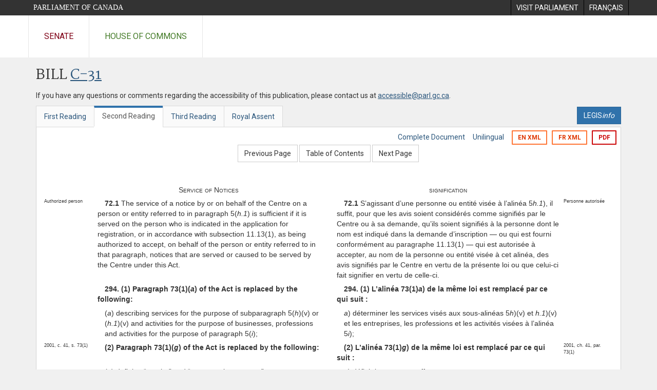

--- FILE ---
content_type: text/html; charset=utf-8
request_url: https://www.parl.ca/DocumentViewer/en/41-2/bill/C-31/second-reading/page-368?col=2
body_size: 139215
content:

<!DOCTYPE html>
<html lang="en" xml:lang="en">
<head>
    <meta charset="utf-8" />
    <meta name="Cache-Control" content="no-cache, no-store, must-revalidate" />
    <meta name="Pragma" content="no-cache" />
    <meta name="Expires" content="0" />
    <meta http-equiv="X-XSS-Protection" content="1" />
    <meta name="viewport" content="width=device-width" />
    <meta name="HandheldFriendly" content="true" />
    <meta name="description" content="Government Bill (House of Commons) C-31 (41-2) - Second Reading - Economic Action Plan 2014 Act, No. 1 - Parliament of Canada" />
    <meta name="format-detection" content="telephone=no" />

    <!-- Meta tags for facebook -->
    <meta property="fb:app_id" content="620826918031248" />
    <meta property="og:url" />
    <meta property="og:type" content="article">
    <meta property="og:title" content="Government Bill (House of Commons) C-31 (41-2) - Second Reading - Economic Action Plan 2014 Act, No. 1 - Parliament of Canada" />
    <meta property="og:description" content="Government Bill (House of Commons) C-31 (41-2) - Second Reading - Economic Action Plan 2014 Act, No. 1 - Parliament of Canada" />
    <meta property="og:image" content="/documentviewer/assets/images/publications/crest2_hoc_cdc_e-f.gif" />
    <meta property="og:image:width" content="1200" />
    <meta property="og:image:height" content="630" />

    
                <meta name="Institution" content="House of Commons" />
                <meta name="DocumentId" content="6634327" />
                <meta name="DocumentTitle" content="C-31 (Second Reading)" />
                <meta name="Language" content="en" />
                <meta name="Parliament" content="41" />
                <meta name="Session" content="2" />
                <meta name="DocumentCategory" content="Bills" />
                <meta name="ParlDataRSSUri" content="//apps.ourcommons.ca/rss/" />
                <meta name="ParlDataUri" content="//apps.ourcommons.ca/ParlDataWidgets/" />
    <meta name="ServerBaseUrl" content="/documentviewer/" />
    


    <title>Government Bill (House of Commons) C-31 (41-2) - Second Reading - Economic Action Plan 2014 Act, No. 1 - Parliament of Canada</title>

    <script type='text/javascript' src='/CommonElements/js/jquery-3.7.1.min.js'></script>
<script type='text/javascript' src='/CommonElements/js/bootstrap.min.js'></script>
<link rel='stylesheet' type='text/css' media='all' href='/CommonElements/styles/bootstrap.min.css' />
<link rel='stylesheet' type='text/css' media='all' href='/CommonElements/styles/hoc-icons.min.css' />
<link rel='stylesheet' type='text/css' media='all' href='/CommonElements/styles/ce-parl-main.min.css' />
<link rel='stylesheet' type='text/css' media='all' href='/CommonElements/styles/ce-parl-mobile.min.css' />
<script type='text/javascript' src='https://www.googletagmanager.com/gtag/js?id=G-3B4FY0L638'></script>
<script>window.dataLayer = window.dataLayer || [];function gtag(){dataLayer.push(arguments);}gtag('js', new Date());gtag('config', 'G-3B4FY0L638');</script>

    <link href="/documentviewer/bundles/css?v=kfkArLzlrhyxKfahCOCkKH5CSt03TfRpHR82pW9Zmmc1" rel="stylesheet"/>

    
<link href="/documentviewer/assets/styles/publications/Bills.css" rel="stylesheet"/>
<link href="/documentviewer/assets/styles/publications/publication-defaults.css" rel="stylesheet"/>

    


        <base href="https://www.parl.ca/Content/Bills/412/Government/C-31/C-31_2/">

    <script type="text/javascript">

        window.fbAsyncInit = function () {
            FB.init({
                appId: ('en' == 'en' ? '620826918031248' : '1902349903311680'),
                xfbml: true,
                version: 'v2.0'
            });
        };

        // Load the SDK Asynchronously
        (function (d) {
            var js, id = 'facebook-jssdk'; if (d.getElementById(id)) { return; }
            js = d.createElement('script'); js.id = id; js.async = true;
            js.src = "https://connect.facebook.net/en_US/all.js";
            d.getElementsByTagName('head')[0].appendChild(js);
        }(document));
    </script>

    <script>
        $(document).ready(function () {

            $('.-rowchild').css({ "display": "flex", "justify-content": "center" });
            $('.-rowchild').find("sup").css("line-height", "15px");
            $('.-rowchildBar').css({ "border-right": "1px solid #111" });

            $('.-rowchild').wrapAll('<div style="display: flex;justify-content: space-around;flex-direction: row;">');

        });

    </script>
</head>
<body class="body-wrapper site-code-parl">


    <!-- Skip to Content -->
				<div class="local-anchor-container">
					<a href="#StartOfContent" class="ce-parl-skipnav sr-only sr-only-focusable">Skip to main content</a>
				</div>
				<!-- Parliament Header -->
				<div role="banner" class="ce-parl-header hidden-print">
					<div class="container">
						<a href="//www.parl.ca" class="ce-parl-btn pull-left">Parliament of Canada</a>
						<ul class="pull-right" role="menu">
							<li role="menuitem"> 
								<a href="https://visit.parl.ca/index-e.html" class="hoccmn-parent-org" rel="external">
										<span class="hidden-xs">Visit Parliament</span>
										<span class="visible-xs">Visit</span>
								</a>				
							</li>
							<li role="menuitem"> 
								<a href="https://www.parl.ca/documentviewer/fr/41-2/projet-loi/C-31/deuxieme-lecture/page-368?col=2" class="hoccmn-parent-org">
										<span lang="fr-CA" class="hidden-xs">Français</span>
										<span lang="fr-CA" class="visible-xs">FR</span>
								</a>				
							</li>
						</ul>
					</div>
				</div>
				<!-- Parl Navigation -->
				<nav class="ce-parl-nav hidden-print" aria-label="Main">
					<div class="container">
						<div class="row">
							<div class="col-sm-12">
								<ul class="ce-parl-nav-list">
										<li><a href="//sencanada.ca/en" class="ce-parl-nav-senate-link" rel="external">Senate</a></li>
										<li><a href="//www.ourcommons.ca" class="ce-parl-nav-hoc-link">House of Commons</a></li>
								</ul>
							</div>
						</div>
					</div>
				</nav>
    




<main class="publication">
    <a id="StartOfContent" tabindex="-1"></a>

    <div class="container" id="publicationContent">
        <div class="row" style="position:relative">
            <div class="col-md-12">
                <section class="page-content">

                    <div class="frame-header">
                        <div class="row">

                            <div class="col-xs-12 pull-left">

        <h1 class="page-title">
            Bill
            <a href="//www.parl.ca/LegisInfo/BillDetails.aspx?Language=en&amp;Mode=1&amp;billId=6483626">C-31</a>
        </h1>
                                
    <div style="margin-bottom: 15px">
        
    </div>

                            </div>
                            <div class="col-xs-12 pull-left">
                                <p>If you have any questions or comments regarding the accessibility of this publication, please contact us at <a href="mailto:accessible@parl.gc.ca">accessible@parl.gc.ca</a>.</p>
                            </div>
                        </div>

                        


                        <div class="row">
                                <div class="tabs col-lg-6 pull-left">
                                    <ul role="tablist" class="nav nav-tabs publication-tabs  ">
                                            <li role="presentation" class="nav-tab  ">
                                                    <a href="/documentviewer/en/41-2/bill/C-31/first-reading/page-368?col=2" aria-controls="" role="tab" aria-selected="False">First Reading</a>
                                            </li>
                                            <li role="presentation" class="nav-tab active ">
                                                    <a href="/documentviewer/en/41-2/bill/C-31/second-reading/page-368?col=2" aria-controls="" role="tab" aria-selected="True">Second Reading</a>
                                            </li>
                                            <li role="presentation" class="nav-tab  ">
                                                    <a href="/documentviewer/en/41-2/bill/C-31/third-reading/page-368?col=2" aria-controls="" role="tab" aria-selected="False">Third Reading</a>
                                            </li>
                                            <li role="presentation" class="nav-tab  ">
                                                    <a href="/documentviewer/en/41-2/bill/C-31/royal-assent/page-368?col=2" aria-controls="" role="tab" aria-selected="False">Royal Assent</a>
                                            </li>
                                    </ul>
                                </div>
                                                            <div class="col-lg-6 related-links-bar">
                                        <div class="related-link">
                                            <div><a class="btn btn-primary" style="display:inline-block;" href="//www.parl.ca/LegisInfo/Home.aspx?Language=en"><div>LEGIS<i>info</i></div></a></div>
                                        </div>
                                </div>
                        </div>

                    </div>

                    

<div class="publication-outline">

    <div class="row embedded-content-options ">


            <div class="other-options col-sm-12">
                        <a class="user-guide" href="/documentviewer/en/41-2/bill/C-31/second-reading/page-4?col=2">Complete Document</a>
                        <a class="user-guide hidden-xs" href="/documentviewer/en/41-2/bill/C-31/second-reading/page-368">Unilingual</a>

                        <a class="btn btn-export-xml hidden-xs" href="/Content/Bills/412/Government/C-31/C-31_2/C-31-8-e.xml">EN XML</a>
                        <a class="btn btn-export-xml hidden-xs" href="/Content/Bills/412/Government/C-31/C-31_2/C-31-8-f.xml">FR XML</a>
                                    <a class="btn btn-export-pdf" data-analytics-eventcategory="DocumentViewer - PDF format download" data-analytics-eventaction="click" data-analytics-eventlabel="PDF format" href="/Content/Bills/412/Government/C-31/C-31_2/C-31_2.PDF" aria-label="Export the pdf version">PDF</a>
            </div>

    </div>

    <div>
        
    <div class="row embedded-content-navigation">
        <div class="col-md-2 navigation-left">
        </div>
        <div class="col-md-8 navigation-center">
                    <a class="btn btn-default" href="/documentviewer/en/41-2/bill/C-31/second-reading/page-236?col=2">Previous Page</a>
                    <a class="btn btn-default btn-toc" href="/documentviewer/en/41-2/bill/C-31/second-reading/page-ToC?col=2">Table of Contents</a>
                    <a class="btn btn-default" href="/documentviewer/en/41-2/bill/C-31/second-reading/page-434?col=2">Next Page</a>
        </div>
        <div class="col-md-2 navigation-right"></div>
    </div>

    </div>
    <div class="row">

        <div class="col-xs-12 publication-container-box">
            <div class="publication-container multi-page">
                    <div class="col-xs-12 publication-container-content">
                        
                        <!--MAINTEXT-->
<table border="0" cellpadding="0" cellspacing="0" width="954"><!--Heading:Service of Notices:FrenchHeading:signification--><tr>
    <td align="left" valign="top" width="462"><a name="1"><!--BREAKER--></a><table width="100%" cellspacing="0" cellpadding="0">
        <tr>
          <td align="left" valign="top" width="85"></td>
          <td width="8"></td>
          <td align="left" valign="top" width="384" xml:lang="en" lang="en">
            <div style="text-align:Center;font-variant:small-caps;margin-top:10pt;">Service of Notices</div>
          </td>
        </tr>
      </table>
    </td>
    <td width="30"></td>
    <td align="left" valign="top" width="462">
      <table width="100%" cellspacing="0" cellpadding="0">
        <tr>
          <td align="left" valign="top" width="384" xml:lang="fr" lang="fr">
            <div style="text-align:Center;font-variant:small-caps;margin-top:10pt;">signification</div>
          </td>
          <td width="8"></td>
          <td align="left" valign="top" width="85"></td>
        </tr>
      </table>
    </td>
  </tr>
  <tr>
    <td align="left" valign="top" width="462">
      <table width="100%" cellspacing="0" cellpadding="0">
        <tr>
          <td align="left" valign="top" width="85">
            <div xml:lang="en" lang="en" style="font-size:7pt;margin-top:5pt;">Authorized person<br><br></div>
          </td>
          <td width="8"></td>
          <td align="left" valign="top" width="384" xml:lang="en" lang="en">
            <div style="text-indent:1em;margin-top:5pt;margin-left:0em;"><strong>72.1</strong> The service of a notice by or on behalf of the Centre on a person or entity referred to in paragraph 5(<em>h.1</em>) is sufficient if it is served on the person who is indicated in the application for registration, or in accordance with subsection 11.13(1), as being authorized to accept, on behalf of the person or entity referred to in that paragraph, notices that are served or caused to be served by the Centre under this Act.</div>
          </td>
        </tr>
      </table>
    </td>
    <td width="30"></td>
    <td align="left" valign="top" width="462">
      <table width="100%" cellspacing="0" cellpadding="0">
        <tr>
          <td align="left" valign="top" width="384" xml:lang="fr" lang="fr">
            <div style="text-indent:1em;margin-top:5pt;margin-left:0em;"><strong>72.1</strong> S’agissant d’une personne ou entité visée à l’alinéa 5<em>h.1</em>), il suffit, pour que les avis soient considérés comme signifiés par le Centre ou à sa demande, qu’ils soient signifiés à la personne dont le nom est indiqué dans la demande d’inscription — ou qui est fourni conformément au paragraphe 11.13(1) — qui est autorisée à accepter, au nom de la personne ou entité visée à cet alinéa, des avis signifiés par le Centre en vertu de la présente loi ou que celui-ci fait signifier en vertu de celle-ci.</div>
          </td>
          <td width="8"></td>
          <td align="left" valign="top" width="85">
            <div xml:lang="fr" lang="fr" style="font-size:7pt;margin-top:5pt;">Personne autorisée<br><br></div>
          </td>
        </tr>
      </table>
    </td>
  </tr>
  <tr>
    <td align="left" valign="top" width="462">
      <table width="100%" cellspacing="0" cellpadding="0">
        <tr>
          <td align="left" valign="top" width="85"></td>
          <td width="8"></td>
          <td align="left" valign="top" width="384" xml:lang="en" lang="en">
            <div style="text-indent:1em;font-weight:bold;margin-top:5pt;margin-left:0em;"><strong>294.</strong> (1) Paragraph 73(1)(<em>a</em>) of the Act is replaced by the following:</div>
          </td>
        </tr>
      </table>
    </td>
    <td width="30"></td>
    <td align="left" valign="top" width="462">
      <table width="100%" cellspacing="0" cellpadding="0">
        <tr>
          <td align="left" valign="top" width="384" xml:lang="fr" lang="fr">
            <div style="text-indent:1em;font-weight:bold;margin-top:5pt;margin-left:0em;"><strong>294.</strong> (1) L’alinéa 73(1)<em>a</em>) de la même loi est remplacé par ce qui suit :</div>
          </td>
          <td width="8"></td>
          <td align="left" valign="top" width="85"></td>
        </tr>
      </table>
    </td>
  </tr>
  <tr>
    <td align="left" valign="top" width="462">
      <table width="100%" cellspacing="0" cellpadding="0">
        <tr>
          <td align="left" valign="top" width="85"></td>
          <td width="8"></td>
          <td align="left" valign="top" width="384" xml:lang="en" lang="en">
            <div style="text-indent:0em;margin-top:5pt;margin-left:1em;">(<em>a</em>) describing services for the purpose of subparagraph 5(<em>h</em>)(v) or (<em>h.1</em>)(v) and activities for the purpose of businesses, professions and activities for the purpose of paragraph 5(<em>i</em>);</div>
          </td>
        </tr>
      </table>
    </td>
    <td width="30"></td>
    <td align="left" valign="top" width="462">
      <table width="100%" cellspacing="0" cellpadding="0">
        <tr>
          <td align="left" valign="top" width="384" xml:lang="fr" lang="fr">
            <div style="text-indent:0em;margin-top:5pt;margin-left:1em;"><em>a</em>) déterminer les services visés aux sous-alinéas 5<em>h</em>)(v) et <em>h.1</em>)(v) et les entreprises, les professions et les activités visées à l’alinéa 5<em>i</em>);</div>
          </td>
          <td width="8"></td>
          <td align="left" valign="top" width="85"></td>
        </tr>
      </table>
    </td>
  </tr>
  <tr>
    <td align="left" valign="top" width="462">
      <table width="100%" cellspacing="0" cellpadding="0">
        <tr>
          <td align="left" valign="top" width="85">
            <div xml:lang="en" lang="en" style="font-size:7pt;margin-top:5pt;">2001, c. 41, s. 73(1)<br><br></div>
          </td>
          <td width="8"></td>
          <td align="left" valign="top" width="384" xml:lang="en" lang="en">
            <div style="text-indent:1em;font-weight:bold;margin-top:5pt;margin-left:0em;">(2) Paragraph 73(1)(<em>g</em>) of the Act is replaced by the following:</div>
          </td>
        </tr>
      </table>
    </td>
    <td width="30"></td>
    <td align="left" valign="top" width="462">
      <table width="100%" cellspacing="0" cellpadding="0">
        <tr>
          <td align="left" valign="top" width="384" xml:lang="fr" lang="fr">
            <div style="text-indent:1em;font-weight:bold;margin-top:5pt;margin-left:0em;">(2) L’alinéa 73(1)<em>g</em>) de la même loi est remplacé par ce qui suit :</div>
          </td>
          <td width="8"></td>
          <td align="left" valign="top" width="85">
            <div xml:lang="fr" lang="fr" style="font-size:7pt;margin-top:5pt;">2001, ch. 41, par. 73(1)<br><br></div>
          </td>
        </tr>
      </table>
    </td>
  </tr>
  <tr>
    <td align="left" valign="top" width="462">
      <table width="100%" cellspacing="0" cellpadding="0">
        <tr>
          <td align="left" valign="top" width="85"></td>
          <td width="8"></td>
          <td align="left" valign="top" width="384" xml:lang="en" lang="en">
            <div style="text-indent:0em;margin-top:5pt;margin-left:1em;">(<em>g</em>) defining “courier” and “monetary instruments”;</div>
          </td>
        </tr>
      </table>
    </td>
    <td width="30"></td>
    <td align="left" valign="top" width="462">
      <table width="100%" cellspacing="0" cellpadding="0">
        <tr>
          <td align="left" valign="top" width="384" xml:lang="fr" lang="fr">
            <div style="text-indent:0em;margin-top:5pt;margin-left:1em;"><em>g</em>) définir les termes « effets » et « messager »;</div>
          </td>
          <td width="8"></td>
          <td align="left" valign="top" width="85"></td>
        </tr>
      </table>
    </td>
  </tr>
  <tr>
    <td align="left" valign="top" width="462">
      <table width="100%" cellspacing="0" cellpadding="0">
        <tr>
          <td align="left" valign="top" width="85"></td>
          <td width="8"></td>
          <td align="left" valign="top" width="384" xml:lang="en" lang="en">
            <div style="text-indent:1em;font-weight:bold;margin-top:5pt;margin-left:0em;">(3) Subsection 73(1) of the Act is amended by adding the following after paragraph (<em>g</em>):</div>
          </td>
        </tr>
      </table>
    </td>
    <td width="30"></td>
    <td align="left" valign="top" width="462">
      <table width="100%" cellspacing="0" cellpadding="0">
        <tr>
          <td align="left" valign="top" width="384" xml:lang="fr" lang="fr">
            <div style="text-indent:1em;font-weight:bold;margin-top:5pt;margin-left:0em;">(3) La même loi est modifiée par adjonction, après l’alinéa 73(1)<em>g</em>), de ce qui suit :</div>
          </td>
          <td width="8"></td>
          <td align="left" valign="top" width="85"></td>
        </tr>
      </table>
    </td>
  </tr>
  <tr>
    <td align="left" valign="top" width="462">
      <table width="100%" cellspacing="0" cellpadding="0">
        <tr>
          <td align="left" valign="top" width="85"></td>
          <td width="8"></td>
          <td align="left" valign="top" width="384" xml:lang="en" lang="en">
            <div style="text-indent:0em;margin-top:5pt;margin-left:1em;">(<em>g.1</em>) for the purposes of subparagraphs 5(<em>h</em>)(iv) and (<em>h.1</em>)(iv), defining “deal in”, in relation to virtual currencies, and “virtual currencies”;</div>
          </td>
        </tr>
      </table>
    </td>
    <td width="30"></td>
    <td align="left" valign="top" width="462">
      <table width="100%" cellspacing="0" cellpadding="0">
        <tr>
          <td align="left" valign="top" width="384" xml:lang="fr" lang="fr">
            <div style="text-indent:0em;margin-top:5pt;margin-left:1em;"><em>g.1</em>) définir, pour l’application des sous-alinéas 5<em>h</em>)(iv) et <em>h.1</em>)(iv) les termes « commerce », relativement à la monnaie virtuelle, et « monnaie virtuelle »;</div>
          </td>
          <td width="8"></td>
          <td align="left" valign="top" width="85"></td>
        </tr>
      </table>
    </td>
  </tr>
  <tr>
    <td align="left" valign="top" width="462">
      <table width="100%" cellspacing="0" cellpadding="0">
        <tr>
          <td align="left" valign="top" width="85">
            <div xml:lang="en" lang="en" style="font-size:7pt;margin-top:5pt;">2006, c. 12, s. 39(2)<br><br></div>
          </td>
          <td width="8"></td>
          <td align="left" valign="top" width="384" xml:lang="en" lang="en">
            <div style="text-indent:1em;font-weight:bold;margin-top:5pt;margin-left:0em;">(4) Paragraphs 73(1)(<em>j</em>) to (<em>l</em>) of the Act are replaced by the following:</div>
          </td>
        </tr>
      </table>
    </td>
    <td width="30"></td>
    <td align="left" valign="top" width="462">
      <table width="100%" cellspacing="0" cellpadding="0">
        <tr>
          <td align="left" valign="top" width="384" xml:lang="fr" lang="fr">
            <div style="text-indent:1em;font-weight:bold;margin-top:5pt;margin-left:0em;">(4) Les alinéas 73(1)<em>j</em>) à <em>l</em>) de la même loi sont remplacés par ce qui suit :</div>
          </td>
          <td width="8"></td>
          <td align="left" valign="top" width="85">
            <div xml:lang="fr" lang="fr" style="font-size:7pt;margin-top:5pt;">2006, ch. 12, par. 39(2)<br><br></div>
          </td>
        </tr>
      </table>
    </td>
  </tr>
  <tr>
    <td align="left" valign="top" width="462">
      <table width="100%" cellspacing="0" cellpadding="0">
        <tr>
          <td align="left" valign="top" width="85"></td>
          <td width="8"></td>
          <td align="left" valign="top" width="384" xml:lang="en" lang="en">
            <div style="text-indent:0em;margin-top:5pt;margin-left:1em;">(<em>j</em>) prescribing, for the purposes of subsection 9.3(1), the manner for determining whether a person is a person described in any of paragraphs 9.3(1)(<em>a</em>) to (<em>c</em>) and the circumstances in which it is necessary to make that determination;</div>
          </td>
        </tr>
        <tr>
          <td align="left" valign="top" width="85"></td>
          <td width="8"></td>
          <td align="left" valign="top" width="384" xml:lang="en" lang="en">
            <div style="text-indent:0em;margin-top:5pt;margin-left:1em;">(<em>k</em>) prescribing, for the purposes of subsections 9.3(2) and (2.1), the circumstances in which it is necessary to obtain the approval of senior management and the measures to be taken;</div>
          </td>
        </tr>
        <tr>
          <td align="left" valign="top" width="85"></td>
          <td width="8"></td>
          <td align="left" valign="top" width="384" xml:lang="en" lang="en">
            <div style="text-indent:0em;margin-top:5pt;margin-left:1em;">(<em>l</em>) prescribing offices and positions for the purposes of paragraph (<em>j</em>) of the definition “politically exposed domestic person” in subsection 9.3(3) or paragraph (<em>j</em>) of the definition “politically exposed foreign person” in that subsection;</div>
          </td>
        </tr>
        <tr>
          <td align="left" valign="top" width="85"></td>
          <td width="8"></td>
          <td align="left" valign="top" width="384" xml:lang="en" lang="en">
            <div style="text-indent:0em;margin-top:5pt;margin-left:1em;">(<em>l.1</em>) prescribing family members for the purposes of subsection 9.3(1);</div>
          </td>
        </tr>
        <tr>
          <td align="left" valign="top" width="85"></td>
          <td width="8"></td>
          <td align="left" valign="top" width="384" xml:lang="en" lang="en">
            <div style="text-indent:0em;margin-top:5pt;margin-left:1em;">(<em>l.2</em>) defining “foreign state” for the purposes of the definition “politically exposed foreign person” in subsection 9.3(3);</div>
          </td>
        </tr>
      </table>
    </td>
    <td width="30"></td>
    <td align="left" valign="top" width="462">
      <table width="100%" cellspacing="0" cellpadding="0">
        <tr>
          <td align="left" valign="top" width="384" xml:lang="fr" lang="fr">
            <div style="text-indent:0em;margin-top:5pt;margin-left:1em;"><em>j</em>) prévoir, pour l’application du paragraphe 9.3(1), la façon d’établir si une personne est visée aux alinéas 9.3(1)<em>a</em>) à <em>c</em>) et les circonstances dans lesquelles il est nécessaire de l’établir;</div>
          </td>
          <td width="8"></td>
          <td align="left" valign="top" width="85"></td>
        </tr>
        <tr>
          <td align="left" valign="top" width="384" xml:lang="fr" lang="fr">
            <div style="text-indent:0em;margin-top:5pt;margin-left:1em;"><em>k</em>) prévoir, pour l’application des paragraphes 9.3(2) et (2.1), les cas où l’agrément de la haute direction est nécessaire et les mesures à prendre;</div>
          </td>
          <td width="8"></td>
          <td align="left" valign="top" width="85"></td>
        </tr>
        <tr>
          <td align="left" valign="top" width="384" xml:lang="fr" lang="fr">
            <div style="text-indent:0em;margin-top:5pt;margin-left:1em;"><em>l</em>) prévoir les postes ou charges pour l’application de l’alinéa <em>j</em>) de la définition de « étranger politiquement vulnérable » au paragraphe 9.3(3) ou de l’alinéa <em>j</em>) de la définition de « national politiquement vulnérable » à ce paragraphe;</div>
          </td>
          <td width="8"></td>
          <td align="left" valign="top" width="85"></td>
        </tr>
        <tr>
          <td align="left" valign="top" width="384" xml:lang="fr" lang="fr">
            <div style="text-indent:0em;margin-top:5pt;margin-left:1em;"><em>l.1</em>) préciser les membres de la famille visés au paragraphe 9.3(1);</div>
          </td>
          <td width="8"></td>
          <td align="left" valign="top" width="85"></td>
        </tr>
        <tr>
          <td align="left" valign="top" width="384" xml:lang="fr" lang="fr">
            <div style="text-indent:0em;margin-top:5pt;margin-left:1em;"><em>l.2</em>) définir « État étranger » pour l’application de la définition de « étranger politiquement vulnérable » au paragraphe 9.3(3);</div>
          </td>
          <td width="8"></td>
          <td align="left" valign="top" width="85"></td>
        </tr>
      </table>
    </td>
  </tr>
  <tr>
    <td align="left" valign="top" width="462">
      <table width="100%" cellspacing="0" cellpadding="0">
        <tr>
          <td align="left" valign="top" width="85">
            <div xml:lang="en" lang="en" style="font-size:7pt;margin-top:5pt;">2006, c. 12, s. 39(2)<br><br></div>
          </td>
          <td width="8"></td>
          <td align="left" valign="top" width="384" xml:lang="en" lang="en">
            <div style="text-indent:1em;font-weight:bold;margin-top:5pt;margin-left:0em;">(5) Paragraph 73(1)(<em>o</em>) of the Act is replaced by the following:</div>
          </td>
        </tr>
      </table>
    </td>
    <td width="30"></td>
    <td align="left" valign="top" width="462">
      <table width="100%" cellspacing="0" cellpadding="0">
        <tr>
          <td align="left" valign="top" width="384" xml:lang="fr" lang="fr">
            <div style="text-indent:1em;font-weight:bold;margin-top:5pt;margin-left:0em;">(5) L’alinéa 73(1)<em>o</em>) de la même loi est remplacé par ce qui suit :</div>
          </td>
          <td width="8"></td>
          <td align="left" valign="top" width="85">
            <div xml:lang="fr" lang="fr" style="font-size:7pt;margin-top:5pt;">2006, ch. 12, par. 39(2)<br><br></div>
          </td>
        </tr>
      </table>
    </td>
  </tr>
  <tr>
    <td align="left" valign="top" width="462">
      <table width="100%" cellspacing="0" cellpadding="0">
        <tr>
          <td align="left" valign="top" width="85"></td>
          <td width="8"></td>
          <td align="left" valign="top" width="384" xml:lang="en" lang="en">
            <div style="text-indent:0em;margin-top:5pt;margin-left:1em;">(<em>o</em>) prescribing the services referred to in the definition “correspondent banking relationship” in subsections 9.31(2) and 9.4(3);</div>
          </td>
        </tr>
      </table>
    </td>
    <td width="30"></td>
    <td align="left" valign="top" width="462">
      <table width="100%" cellspacing="0" cellpadding="0">
        <tr>
          <td align="left" valign="top" width="384" xml:lang="fr" lang="fr">
            <div style="text-indent:0em;margin-top:5pt;margin-left:1em;"><em>o</em>) prévoir les services visés par l’expression « relation de correspondant bancaire » aux paragraphes 9.31(2) et 9.4(3);</div>
          </td>
          <td width="8"></td>
          <td align="left" valign="top" width="85"></td>
        </tr>
      </table>
    </td>
  </tr>
  <tr>
    <td align="left" valign="top" width="462">
      <table width="100%" cellspacing="0" cellpadding="0">
        <tr>
          <td align="left" valign="top" width="85">
            <div xml:lang="en" lang="en" style="font-size:7pt;margin-top:5pt;">2010, c. 12, s. 1877<br><br></div>
          </td>
          <td width="8"></td>
          <td align="left" valign="top" width="384" xml:lang="en" lang="en">
            <div style="text-indent:1em;font-weight:bold;margin-top:5pt;margin-left:0em;">(6) Paragraphs 73(1)(<em>y.1</em>) and (<em>y.2</em>) of the Act are repealed.</div>
          </td>
        </tr>
      </table>
    </td>
    <td width="30"></td>
    <td align="left" valign="top" width="462">
      <table width="100%" cellspacing="0" cellpadding="0">
        <tr>
          <td align="left" valign="top" width="384" xml:lang="fr" lang="fr">
            <div style="text-indent:1em;font-weight:bold;margin-top:5pt;margin-left:0em;">(6) Les alinéas 73(1)<em>y.1</em>) et <em>y.2</em>) de la même loi sont abrogés.</div>
          </td>
          <td width="8"></td>
          <td align="left" valign="top" width="85">
            <div xml:lang="fr" lang="fr" style="font-size:7pt;margin-top:5pt;">2010, ch. 12, art. 1877<br><br></div>
          </td>
        </tr>
      </table>
    </td>
  </tr>
  <tr>
    <td align="left" valign="top" width="462">
      <table width="100%" cellspacing="0" cellpadding="0">
        <tr>
          <td align="left" valign="top" width="85">
            <div xml:lang="en" lang="en" style="font-size:7pt;margin-top:5pt;">2010, c. 12, s. 1878(1)<br><br></div>
          </td>
          <td width="8"></td>
          <td align="left" valign="top" width="384" xml:lang="en" lang="en">
            <div style="text-indent:1em;font-weight:bold;margin-top:5pt;margin-left:0em;"><strong>295.</strong> The portion of subsection 74(1) of the Act before paragraph (<em>a</em>) is replaced by the following:</div>
          </td>
        </tr>
      </table>
    </td>
    <td width="30"></td>
    <td align="left" valign="top" width="462">
      <table width="100%" cellspacing="0" cellpadding="0">
        <tr>
          <td align="left" valign="top" width="384" xml:lang="fr" lang="fr">
            <div style="text-indent:1em;font-weight:bold;margin-top:5pt;margin-left:0em;"><strong>295.</strong> Le passage du paragraphe 74(1) de la même loi précédant l’alinéa <em>a</em>) est remplacé par ce qui suit :</div>
          </td>
          <td width="8"></td>
          <td align="left" valign="top" width="85">
            <div xml:lang="fr" lang="fr" style="font-size:7pt;margin-top:5pt;">2010, ch. 12, par. 1878(1)<br><br></div>
          </td>
        </tr>
      </table>
    </td>
  </tr>
  <tr>
    <td align="left" valign="top" width="462">
      <table width="100%" cellspacing="0" cellpadding="0">
        <tr>
          <td align="left" valign="top" width="85">
            <div xml:lang="en" lang="en" style="font-size:7pt;margin-top:5pt;">General offences<br><br></div>
          </td>
          <td width="8"></td>
          <td align="left" valign="top" width="384" xml:lang="en" lang="en">
            <div style="text-indent:1em;margin-top:5pt;margin-left:0em;"><strong>74.</strong> (1) Every person or entity that knowingly contravenes any of sections 6, 6.1 and 9.1 to 9.3, subsection 9.4(2), sections 9.5 to 9.7, 11.1, 11.43, 11.44 and 11.6, subsections 12(1) and (4) and 36(1), section 37, subsections 55(1) and (2), section 57 and subsections 62(2), 63.1(2) and 64(3) or the regulations is guilty of an offence and liable</div>
          </td>
        </tr>
      </table>
    </td>
    <td width="30"></td>
    <td align="left" valign="top" width="462">
      <table width="100%" cellspacing="0" cellpadding="0">
        <tr>
          <td align="left" valign="top" width="384" xml:lang="fr" lang="fr">
            <div style="text-indent:1em;margin-top:5pt;margin-left:0em;"><strong>74.</strong> (1) Toute personne ou entité qui contrevient sciemment à l’un ou l’autre des articles 6, 6.1 et 9.1 à 9.3, du paragraphe 9.4(2), des articles 9.5 à 9.7, 11.1, 11.43, 11.44 et 11.6, des paragraphes 12(1) et (4) et 36(1), de l’article 37, des paragraphes 55(1) et (2), de l’article 57 et des paragraphes 62(2), 63.1(2) et 64(3) ou aux règlements commet une infraction passible, sur déclaration de culpabilité :</div>
          </td>
          <td width="8"></td>
          <td align="left" valign="top" width="85">
            <div xml:lang="fr" lang="fr" style="font-size:7pt;margin-top:5pt;">Infractions générales<br><br></div>
          </td>
        </tr>
      </table>
    </td>
  </tr>
  <tr>
    <td align="left" valign="top" width="462">
      <table width="100%" cellspacing="0" cellpadding="0">
        <tr>
          <td align="left" valign="top" width="85"></td>
          <td width="8"></td>
          <td align="left" valign="top" width="384" xml:lang="en" lang="en">
            <div style="text-indent:1em;font-weight:bold;margin-top:5pt;margin-left:0em;"><strong>296.</strong> The portion of subsection 74(1) of the Act before paragraph (<em>a</em>) is replaced by the following:</div>
          </td>
        </tr>
      </table>
    </td>
    <td width="30"></td>
    <td align="left" valign="top" width="462">
      <table width="100%" cellspacing="0" cellpadding="0">
        <tr>
          <td align="left" valign="top" width="384" xml:lang="fr" lang="fr">
            <div style="text-indent:1em;font-weight:bold;margin-top:5pt;margin-left:0em;"><strong>296.</strong> Le passage du paragraphe 74(1) de la même loi précédant l’alinéa <em>a</em>) est remplacé par ce qui suit :</div>
          </td>
          <td width="8"></td>
          <td align="left" valign="top" width="85"></td>
        </tr>
      </table>
    </td>
  </tr>
  <tr>
    <td align="left" valign="top" width="462">
      <table width="100%" cellspacing="0" cellpadding="0">
        <tr>
          <td align="left" valign="top" width="85">
            <div xml:lang="en" lang="en" style="font-size:7pt;margin-top:5pt;">General offences<br><br></div>
          </td>
          <td width="8"></td>
          <td align="left" valign="top" width="384" xml:lang="en" lang="en">
            <div style="text-indent:1em;margin-top:5pt;margin-left:0em;"><strong>74.</strong> (1) Every person or entity that knowingly contravenes any of sections 6, 6.1 and 9.1 to 9.31, subsection 9.4(2), sections 9.5 to 9.7, 11.1, 11.43, 11.44 and 11.6, subsections 12(1) and (4) and 36(1), section 37, subsections 55(1) and (2), section 57 and subsections 62(2), 63.1(2) and 64(3) or the regulations is guilty of an offence and liable</div>
          </td>
        </tr>
      </table>
    </td>
    <td width="30"></td>
    <td align="left" valign="top" width="462">
      <table width="100%" cellspacing="0" cellpadding="0">
        <tr>
          <td align="left" valign="top" width="384" xml:lang="fr" lang="fr">
            <div style="text-indent:1em;margin-top:5pt;margin-left:0em;"><strong>74.</strong> (1) Toute personne ou entité qui contrevient sciemment à l’un ou l’autre des articles 6, 6.1 et 9.1 à 9.31, du paragraphe 9.4(2), des articles 9.5 à 9.7, 11.1, 11.43, 11.44 et 11.6, des paragraphes 12(1) et (4) et 36(1), de l’article 37, des paragraphes 55(1) et (2), de l’article 57 et des paragraphes 62(2), 63.1(2) et 64(3) ou aux règlements commet une infraction passible, sur déclaration de culpabilité :</div>
          </td>
          <td width="8"></td>
          <td align="left" valign="top" width="85">
            <div xml:lang="fr" lang="fr" style="font-size:7pt;margin-top:5pt;">Infractions générales<br><br></div>
          </td>
        </tr>
      </table>
    </td>
  </tr><!--Heading:Jobs and Economic Growth Act:FrenchHeading:Loi sur l’emploi et la croissance économique--><tr>
    <td align="left" valign="top" width="462"><a name="2"><!--BREAKER--></a><table width="100%" cellspacing="0" cellpadding="0">
        <tr>
          <td align="left" valign="top" width="85">
            <div xml:lang="en" lang="en" style="font-size:7pt;margin-top:10pt;">2010, c. 12<br><br></div>
          </td>
          <td width="8"></td>
          <td align="left" valign="top" width="384" xml:lang="en" lang="en">
            <div style="text-align:Center;font-weight:bold;font-style:italic;margin-top:10pt;">Jobs and Economic Growth Act</div>
          </td>
        </tr>
      </table>
    </td>
    <td width="30"></td>
    <td align="left" valign="top" width="462">
      <table width="100%" cellspacing="0" cellpadding="0">
        <tr>
          <td align="left" valign="top" width="384" xml:lang="fr" lang="fr">
            <div style="text-align:Center;font-weight:bold;font-style:italic;margin-top:10pt;">Loi sur l’emploi et la croissance économique</div>
          </td>
          <td width="8"></td>
          <td align="left" valign="top" width="85">
            <div xml:lang="fr" lang="fr" style="font-size:7pt;margin-top:10pt;">2010, ch.12<br><br></div>
          </td>
        </tr>
      </table>
    </td>
  </tr>
  <tr>
    <td align="left" valign="top" width="462">
      <table width="100%" cellspacing="0" cellpadding="0">
        <tr>
          <td align="left" valign="top" width="85"></td>
          <td width="8"></td>
          <td align="left" valign="top" width="384" xml:lang="en" lang="en">
            <div style="text-indent:1em;font-weight:bold;margin-top:5pt;margin-left:0em;"><strong>297.</strong> Section 1884 of the <em>Jobs and Economic Growth Act</em> is replaced by the following:</div>
          </td>
        </tr>
      </table>
    </td>
    <td width="30"></td>
    <td align="left" valign="top" width="462">
      <table width="100%" cellspacing="0" cellpadding="0">
        <tr>
          <td align="left" valign="top" width="384" xml:lang="fr" lang="fr">
            <div style="text-indent:1em;font-weight:bold;margin-top:5pt;margin-left:0em;"><strong>297.</strong> L’article 1884 de la <em>Loi sur l’emploi et la croissance économique</em> est remplacé par ce qui suit :</div>
          </td>
          <td width="8"></td>
          <td align="left" valign="top" width="85"></td>
        </tr>
      </table>
    </td>
  </tr>
  <tr>
    <td align="left" valign="top" width="462">
      <table width="100%" cellspacing="0" cellpadding="0">
        <tr>
          <td align="left" valign="top" width="85">
            <div xml:lang="en" lang="en" style="font-size:7pt;margin-top:5pt;">Royal assent of <em>Economic Action Plan 2014 Act, No. 1</em><br><br></div>
          </td>
          <td width="8"></td>
          <td align="left" valign="top" width="384" xml:lang="en" lang="en">
            <div style="text-indent:1em;font-weight:bold;margin-top:5pt;margin-left:0em;"><strong>1884.</strong> The provisions of this Part, other than sections 1874 and 1875, are deemed to have come into force immediately before the day on which the <em>Economic Action Plan 2014 Act, No. 1</em> receives royal assent.</div>
          </td>
        </tr>
      </table>
    </td>
    <td width="30"></td>
    <td align="left" valign="top" width="462">
      <table width="100%" cellspacing="0" cellpadding="0">
        <tr>
          <td align="left" valign="top" width="384" xml:lang="fr" lang="fr">
            <div style="text-indent:1em;font-weight:bold;margin-top:5pt;margin-left:0em;line-height :;"><strong>1884.</strong> Les dispositions de la présente partie, à l’exception des articles 1874 et 1875, sont réputées être entrées en vigueur immédiatement avant la date de sanction de la <em>Loi n<sup>o</sup> 1 sur le plan d’action économique de 2014</em>.</div>
          </td>
          <td width="8"></td>
          <td align="left" valign="top" width="85">
            <div xml:lang="fr" lang="fr" style="font-size:7pt;margin-top:5pt;">Sanction royale de la <em>Loi n<sup>o</sup> 1 sur le plan d’action économique de 2014</em><br><br></div>
          </td>
        </tr>
      </table>
    </td>
  </tr><!--Heading:Coming into Force:FrenchHeading:Entrée en vigueur--><tr>
    <td align="left" valign="top" width="462"><a name="3"><!--BREAKER--></a><table width="100%" cellspacing="0" cellpadding="0">
        <tr>
          <td align="left" valign="top" width="85"></td>
          <td width="8"></td>
          <td align="left" valign="top" width="384" xml:lang="en" lang="en">
            <div style="text-align:Center;font-weight:bold;font-style:italic;margin-top:10pt;">Coming into Force</div>
          </td>
        </tr>
      </table>
    </td>
    <td width="30"></td>
    <td align="left" valign="top" width="462">
      <table width="100%" cellspacing="0" cellpadding="0">
        <tr>
          <td align="left" valign="top" width="384" xml:lang="fr" lang="fr">
            <div style="text-align:Center;font-weight:bold;font-style:italic;margin-top:10pt;">Entrée en vigueur</div>
          </td>
          <td width="8"></td>
          <td align="left" valign="top" width="85"></td>
        </tr>
      </table>
    </td>
  </tr>
  <tr>
    <td align="left" valign="top" width="462">
      <table width="100%" cellspacing="0" cellpadding="0">
        <tr>
          <td align="left" valign="top" width="85">
            <div xml:lang="en" lang="en" style="font-size:7pt;margin-top:5pt;">One year after royal assent<br><br></div>
          </td>
          <td width="8"></td>
          <td align="left" valign="top" width="384" xml:lang="en" lang="en">
            <div style="text-indent:1em;font-weight:bold;margin-top:5pt;margin-left:0em;"><strong>298.</strong> (1) Section 260 comes into force one year after the day on which this Act receives royal assent.</div>
          </td>
        </tr>
      </table>
    </td>
    <td width="30"></td>
    <td align="left" valign="top" width="462">
      <table width="100%" cellspacing="0" cellpadding="0">
        <tr>
          <td align="left" valign="top" width="384" xml:lang="fr" lang="fr">
            <div style="text-indent:1em;font-weight:bold;margin-top:5pt;margin-left:0em;"><strong>298.</strong> (1) L’article 260 entre en vigueur un an après la date de la sanction de la présente loi.</div>
          </td>
          <td width="8"></td>
          <td align="left" valign="top" width="85">
            <div xml:lang="fr" lang="fr" style="font-size:7pt;margin-top:5pt;">Un an après la sanction royale<br><br></div>
          </td>
        </tr>
      </table>
    </td>
  </tr>
  <tr>
    <td align="left" valign="top" width="462">
      <table width="100%" cellspacing="0" cellpadding="0">
        <tr>
          <td align="left" valign="top" width="85">
            <div xml:lang="en" lang="en" style="font-size:7pt;margin-top:5pt;">January 1, 2015<br><br></div>
          </td>
          <td width="8"></td>
          <td align="left" valign="top" width="384" xml:lang="en" lang="en">
            <div style="text-indent:1em;font-weight:bold;margin-top:5pt;margin-left:0em;">(2) Section 289 comes into force on January 1, 2015.</div>
          </td>
        </tr>
      </table>
    </td>
    <td width="30"></td>
    <td align="left" valign="top" width="462">
      <table width="100%" cellspacing="0" cellpadding="0">
        <tr>
          <td align="left" valign="top" width="384" xml:lang="fr" lang="fr">
            <div style="text-indent:1em;font-weight:bold;margin-top:5pt;margin-left:0em;line-height :;">(2) L’article 289 entre en vigueur le 1<sup>er</sup> janvier 2015.</div>
          </td>
          <td width="8"></td>
          <td align="left" valign="top" width="85">
            <div xml:lang="fr" lang="fr" style="font-size:7pt;margin-top:5pt;">1<sup>er</sup> janvier 2015<br><br></div>
          </td>
        </tr>
      </table>
    </td>
  </tr>
  <tr>
    <td align="left" valign="top" width="462">
      <table width="100%" cellspacing="0" cellpadding="0">
        <tr>
          <td align="left" valign="top" width="85">
            <div xml:lang="en" lang="en" style="font-size:7pt;margin-top:5pt;">Order in council<br><br></div>
          </td>
          <td width="8"></td>
          <td align="left" valign="top" width="384" xml:lang="en" lang="en">
            <div style="text-indent:1em;font-weight:bold;margin-top:5pt;margin-left:0em;">(3) Subsections 256(2) and (3), sections 257, 258 and 261, subsection 262(3) and sections 263 to 266 and 293, subsections 294(1) to (5) and section 296 come into force on a day or days to be fixed by order of the Governor in Council.</div>
          </td>
        </tr>
      </table>
    </td>
    <td width="30"></td>
    <td align="left" valign="top" width="462">
      <table width="100%" cellspacing="0" cellpadding="0">
        <tr>
          <td align="left" valign="top" width="384" xml:lang="fr" lang="fr">
            <div style="text-indent:1em;font-weight:bold;margin-top:5pt;margin-left:0em;">(3) Les paragraphes 256(2) et (3), les articles 257, 258, 261, le paragraphe 262(3), les articles 263 à 266 et 293, les paragraphes 294(1) à (5) et l’article 296 entrent en vigueur à la date ou aux dates fixées par décret.</div>
          </td>
          <td width="8"></td>
          <td align="left" valign="top" width="85">
            <div xml:lang="fr" lang="fr" style="font-size:7pt;margin-top:5pt;">Décret<br><br></div>
          </td>
        </tr>
      </table>
    </td>
  </tr>
  <tr>
    <td align="left" valign="top" width="462">
      <table width="100%" cellspacing="0" cellpadding="0">
        <tr>
          <td align="left" valign="top" width="85"></td>
          <td width="8"></td>
          <td align="left" valign="top" width="384" xml:lang="en" lang="en">
            <div style="text-align:Center;font-weight:bold;font-variant:small-caps;margin-top:10pt;">Division 20</div>
          </td>
        </tr>
      </table>
    </td>
    <td width="30"></td>
    <td align="left" valign="top" width="462">
      <table width="100%" cellspacing="0" cellpadding="0">
        <tr>
          <td align="left" valign="top" width="384" xml:lang="fr" lang="fr">
            <div style="text-align:Center;font-weight:bold;font-variant:small-caps;margin-top:10pt;">Section 20</div>
          </td>
          <td width="8"></td>
          <td align="left" valign="top" width="85"></td>
        </tr>
      </table>
    </td>
  </tr><!--Heading:Immigration:FrenchHeading:Immigration--><tr>
    <td align="left" valign="top" width="462"><a name="4"><!--BREAKER--></a><table width="100%" cellspacing="0" cellpadding="0">
        <tr>
          <td align="left" valign="top" width="85"></td>
          <td width="8"></td>
          <td align="left" valign="top" width="384" xml:lang="en" lang="en">
            <div style="text-align:Center;font-weight:bold;font-variant:small-caps;margin-top:5pt;">Immigration</div>
          </td>
        </tr>
      </table>
    </td>
    <td width="30"></td>
    <td align="left" valign="top" width="462">
      <table width="100%" cellspacing="0" cellpadding="0">
        <tr>
          <td align="left" valign="top" width="384" xml:lang="fr" lang="fr">
            <div style="text-align:Center;font-weight:bold;font-variant:small-caps;margin-top:5pt;">Immigration</div>
          </td>
          <td width="8"></td>
          <td align="left" valign="top" width="85"></td>
        </tr>
      </table>
    </td>
  </tr><!--Heading:Immigration and Refugee Protection Act:FrenchHeading:Loi sur l’immigration et la protection des réfugiés--><tr>
    <td align="left" valign="top" width="462"><a name="5"><!--BREAKER--></a><table width="100%" cellspacing="0" cellpadding="0">
        <tr>
          <td align="left" valign="top" width="85">
            <div xml:lang="en" lang="en" style="font-size:7pt;margin-top:5pt;">2001, c. 27<br><br></div>
          </td>
          <td width="8"></td>
          <td align="left" valign="top" width="384" xml:lang="en" lang="en">
            <div style="text-align:Center;font-weight:bold;font-style:italic;margin-top:5pt;">Immigration and Refugee Protection Act</div>
          </td>
        </tr>
      </table>
    </td>
    <td width="30"></td>
    <td align="left" valign="top" width="462">
      <table width="100%" cellspacing="0" cellpadding="0">
        <tr>
          <td align="left" valign="top" width="384" xml:lang="fr" lang="fr">
            <div style="text-align:Center;font-weight:bold;font-style:italic;margin-top:5pt;">Loi sur l’immigration et la protection des réfugiés</div>
          </td>
          <td width="8"></td>
          <td align="left" valign="top" width="85">
            <div xml:lang="fr" lang="fr" style="font-size:7pt;margin-top:5pt;">2001, ch. 27<br><br></div>
          </td>
        </tr>
      </table>
    </td>
  </tr>
  <tr>
    <td align="left" valign="top" width="462">
      <table width="100%" cellspacing="0" cellpadding="0">
        <tr>
          <td align="left" valign="top" width="85">
            <div xml:lang="en" lang="en" style="font-size:7pt;margin-top:5pt;">2012, c. 19, s. 701; 2013, c. 40, subpar. 238(1)(<em>h</em>)(i)<br><br></div>
          </td>
          <td width="8"></td>
          <td align="left" valign="top" width="384" xml:lang="en" lang="en">
            <div style="text-indent:1em;font-weight:bold;margin-top:5pt;margin-left:0em;"><strong>299.</strong> Subsection 4(2.1) of the <em>Immigration and Refugee Protection Act</em> is replaced by the following:</div>
          </td>
        </tr>
      </table>
    </td>
    <td width="30"></td>
    <td align="left" valign="top" width="462">
      <table width="100%" cellspacing="0" cellpadding="0">
        <tr>
          <td align="left" valign="top" width="384" xml:lang="fr" lang="fr">
            <div style="text-indent:1em;font-weight:bold;margin-top:5pt;margin-left:0em;"><strong>299.</strong> Le paragraphe 4(2.1) de la <em>Loi sur l’immigration et la protection des réfugiés</em> est remplacé par ce qui suit :</div>
          </td>
          <td width="8"></td>
          <td align="left" valign="top" width="85">
            <div xml:lang="fr" lang="fr" style="font-size:7pt;margin-top:5pt;">2012, ch. 19, art. 701; 2013, ch. 40, s.-al. 238(1)<em>h</em>)(i)<br><br></div>
          </td>
        </tr>
      </table>
    </td>
  </tr>
  <tr>
    <td align="left" valign="top" width="462">
      <table width="100%" cellspacing="0" cellpadding="0">
        <tr>
          <td align="left" valign="top" width="85">
            <div xml:lang="en" lang="en" style="font-size:7pt;margin-top:5pt;">Minister of Employment and Social Development<br><br></div>
          </td>
          <td width="8"></td>
          <td align="left" valign="top" width="384" xml:lang="en" lang="en">
            <div style="text-indent:1em;margin-top:5pt;margin-left:0em;">(2.1) In making regulations under paragraphs 32(<em>d.1</em>) to (<em>d.4</em>), the Governor in Council may confer powers and duties on the Minister of Employment and Social Development.</div>
          </td>
        </tr>
      </table>
    </td>
    <td width="30"></td>
    <td align="left" valign="top" width="462">
      <table width="100%" cellspacing="0" cellpadding="0">
        <tr>
          <td align="left" valign="top" width="384" xml:lang="fr" lang="fr">
            <div style="text-indent:1em;margin-top:5pt;margin-left:0em;">(2.1) Le gouverneur en conseil peut, dans tout règlement pris en vertu des alinéas 32<em>d.1</em>) à <em>d.4</em>), conférer des attributions au ministre de l’Emploi et du Développement social.</div>
          </td>
          <td width="8"></td>
          <td align="left" valign="top" width="85">
            <div xml:lang="fr" lang="fr" style="font-size:7pt;margin-top:5pt;">Compétence du ministre de l’Emploi et du Développement social<br><br></div>
          </td>
        </tr>
      </table>
    </td>
  </tr>
  <tr>
    <td align="left" valign="top" width="462">
      <table width="100%" cellspacing="0" cellpadding="0">
        <tr>
          <td align="left" valign="top" width="85"></td>
          <td width="8"></td>
          <td align="left" valign="top" width="384" xml:lang="en" lang="en">
            <div style="text-indent:1em;font-weight:bold;margin-top:5pt;margin-left:0em;"><strong>300.</strong> The Act is amended by adding the following after section 11.1:</div>
          </td>
        </tr>
      </table>
    </td>
    <td width="30"></td>
    <td align="left" valign="top" width="462">
      <table width="100%" cellspacing="0" cellpadding="0">
        <tr>
          <td align="left" valign="top" width="384" xml:lang="fr" lang="fr">
            <div style="text-indent:1em;font-weight:bold;margin-top:5pt;margin-left:0em;"><strong>300.</strong> La même loi est modifiée par adjonction, après l’article 11.1, de ce qui suit :</div>
          </td>
          <td width="8"></td>
          <td align="left" valign="top" width="85"></td>
        </tr>
      </table>
    </td>
  </tr>
  <tr>
    <td align="left" valign="top" width="462">
      <table width="100%" cellspacing="0" cellpadding="0">
        <tr>
          <td align="left" valign="top" width="85">
            <div xml:lang="en" lang="en" style="font-size:7pt;margin-top:5pt;">Visa or other document not to be issued<br><br></div>
          </td>
          <td width="8"></td>
          <td align="left" valign="top" width="384" xml:lang="en" lang="en">
            <div style="text-indent:1em;margin-top:5pt;margin-left:0em;"><strong>11.2</strong> An officer may not issue a visa or other document in respect of an application for permanent residence to a foreign national who was issued an invitation under Division 0.1 to make that application if — at the time the invitation was issued or at the time the officer received their application — the foreign national did not meet the criteria set out in an instruction given under paragraph 10.3(1)(<em>e</em>) or did not have the qualifications on the basis of which they were ranked under an instruction given under paragraph 10.3(1)(<em>h</em>) and were issued the invitation.</div>
          </td>
        </tr>
      </table>
    </td>
    <td width="30"></td>
    <td align="left" valign="top" width="462">
      <table width="100%" cellspacing="0" cellpadding="0">
        <tr>
          <td align="left" valign="top" width="384" xml:lang="fr" lang="fr">
            <div style="text-indent:1em;margin-top:5pt;margin-left:0em;"><strong>11.2</strong> Ne peut être délivré à l’étranger à qui une invitation à présenter une demande de résidence permanente a été formulée en vertu de la section 0.1 un visa ou autre document à l’égard de la demande si, lorsque l’invitation a été formulée ou que la demande a été reçue par l’agent, il ne répondait pas aux critères prévus dans une instruction donnée en vertu de l’alinéa 10.3(1)<em>e</em>) ou ne satisfaisait pas aux motifs de classement prévus dans une instruction donnée en vertu de l’alinéa 10.3(1)<em>h</em>) sur la base desquels cette invitation a été formulée.</div>
          </td>
          <td width="8"></td>
          <td align="left" valign="top" width="85">
            <div xml:lang="fr" lang="fr" style="font-size:7pt;margin-top:5pt;">Visa ou autre document ne pouvant être délivré<br><br></div>
          </td>
        </tr>
      </table>
    </td>
  </tr>
  <tr>
    <td align="left" valign="top" width="462">
      <table width="100%" cellspacing="0" cellpadding="0">
        <tr>
          <td align="left" valign="top" width="85"></td>
          <td width="8"></td>
          <td align="left" valign="top" width="384" xml:lang="en" lang="en">
            <div style="text-indent:1em;font-weight:bold;margin-top:5pt;margin-left:0em;"><strong>301.</strong> Section 14 of the Act is amended by adding the following after subsection (4):</div>
          </td>
        </tr>
      </table>
    </td>
    <td width="30"></td>
    <td align="left" valign="top" width="462">
      <table width="100%" cellspacing="0" cellpadding="0">
        <tr>
          <td align="left" valign="top" width="384" xml:lang="fr" lang="fr">
            <div style="text-indent:1em;font-weight:bold;margin-top:5pt;margin-left:0em;"><strong>301.</strong> L’article 14 de la même loi est modifié par adjonction, après le paragraphe (4), de ce qui suit :</div>
          </td>
          <td width="8"></td>
          <td align="left" valign="top" width="85"></td>
        </tr>
      </table>
    </td>
  </tr>
  <tr>
    <td align="left" valign="top" width="462">
      <table width="100%" cellspacing="0" cellpadding="0">
        <tr>
          <td align="left" valign="top" width="85">
            <div xml:lang="en" lang="en" style="font-size:7pt;margin-top:5pt;">Applications to be made electronically<br><br></div>
          </td>
          <td width="8"></td>
          <td align="left" valign="top" width="384" xml:lang="en" lang="en">
            <div style="text-indent:1em;margin-top:5pt;margin-left:0em;">(5) The regulations may require foreign nationals who make an application for a visa or other document under subsection 11(1) and foreign nationals who were issued an invitation under Division 0.1 to apply for permanent residence to make those applications by means of an electronic system and may include provisions respecting that system, respecting the circumstances in which those applications may be made by other means and respecting those other means.</div>
          </td>
        </tr>
      </table>
    </td>
    <td width="30"></td>
    <td align="left" valign="top" width="462">
      <table width="100%" cellspacing="0" cellpadding="0">
        <tr>
          <td align="left" valign="top" width="384" xml:lang="fr" lang="fr">
            <div style="text-indent:1em;margin-top:5pt;margin-left:0em;">(5) Les règlements peuvent exiger des étrangers qui font une demande de visa ou d’autres documents en vertu du paragraphe 11(1) et de ceux à qui une invitation à présenter une demande de résidence permanente a été formulée en vertu de la section 0.1 qu’ils la fassent au moyen d’un système électronique, ainsi que régir ce système et prévoir les cas où les demandes peuvent être faites par tout autre moyen qui y est prévu.</div>
          </td>
          <td width="8"></td>
          <td align="left" valign="top" width="85">
            <div xml:lang="fr" lang="fr" style="font-size:7pt;margin-top:5pt;">Demandes au moyen d’un système électronique<br><br></div>
          </td>
        </tr>
      </table>
    </td>
  </tr>
  <tr>
    <td align="left" valign="top" width="462">
      <table width="100%" cellspacing="0" cellpadding="0">
        <tr>
          <td align="left" valign="top" width="85"></td>
          <td width="8"></td>
          <td align="left" valign="top" width="384" xml:lang="en" lang="en">
            <div style="text-indent:1em;font-weight:bold;margin-top:5pt;margin-left:0em;"><strong>302.</strong> Section 32 of the Act is amended by adding the following after paragraph (<em>d.3</em>):</div>
          </td>
        </tr>
      </table>
    </td>
    <td width="30"></td>
    <td align="left" valign="top" width="462">
      <table width="100%" cellspacing="0" cellpadding="0">
        <tr>
          <td align="left" valign="top" width="384" xml:lang="fr" lang="fr">
            <div style="text-indent:1em;font-weight:bold;margin-top:5pt;margin-left:0em;"><strong>302.</strong> L’article 32 de la même loi est modifié par adjonction, après l’alinéa <em>d.3</em>), de ce qui suit :</div>
          </td>
          <td width="8"></td>
          <td align="left" valign="top" width="85"></td>
        </tr>
      </table>
    </td>
  </tr>
  <tr>
    <td align="left" valign="top" width="462">
      <table width="100%" cellspacing="0" cellpadding="0">
        <tr>
          <td align="left" valign="top" width="85"></td>
          <td width="8"></td>
          <td align="left" valign="top" width="384" xml:lang="en" lang="en">
            <div style="text-indent:0em;margin-top:5pt;margin-left:1em;">(<em>d.4</em>) a system of administrative monetary penalties applicable to the contravention by an employer of any conditions referred to in paragraph (<em>d.1</em>) and the amounts of those penalties;</div>
          </td>
        </tr>
      </table>
    </td>
    <td width="30"></td>
    <td align="left" valign="top" width="462">
      <table width="100%" cellspacing="0" cellpadding="0">
        <tr>
          <td align="left" valign="top" width="384" xml:lang="fr" lang="fr">
            <div style="text-indent:0em;margin-top:5pt;margin-left:1em;"><em>d.4</em>) le régime de sanctions administratives pécuniaires applicable aux cas de non-respect par un employeur de toute condition visée à l’alinéa <em>d.1</em>) et le montant des pénalités imposées au titre de ce régime;</div>
          </td>
          <td width="8"></td>
          <td align="left" valign="top" width="85"></td>
        </tr>
      </table>
    </td>
  </tr>
  <tr>
    <td align="left" valign="top" width="462">
      <table width="100%" cellspacing="0" cellpadding="0">
        <tr>
          <td align="left" valign="top" width="85"></td>
          <td width="8"></td>
          <td align="left" valign="top" width="384" xml:lang="en" lang="en">
            <div style="text-indent:1em;font-weight:bold;margin-top:5pt;margin-left:0em;"><strong>303.</strong> The Act is amended by adding the following after section 87.4:</div>
          </td>
        </tr>
      </table>
    </td>
    <td width="30"></td>
    <td align="left" valign="top" width="462">
      <table width="100%" cellspacing="0" cellpadding="0">
        <tr>
          <td align="left" valign="top" width="384" xml:lang="fr" lang="fr">
            <div style="text-indent:1em;font-weight:bold;margin-top:5pt;margin-left:0em;"><strong>303.</strong> La même loi est modifiée par adjonction, après l’article 87.4, de ce qui suit :</div>
          </td>
          <td width="8"></td>
          <td align="left" valign="top" width="85"></td>
        </tr>
      </table>
    </td>
  </tr><!--Heading:Federal Investor and Entrepreneur Classes:FrenchHeading:Catégories fédérales des investisseurs et des entrepreneurs--><tr>
    <td align="left" valign="top" width="462"><a name="6"><!--BREAKER--></a><table width="100%" cellspacing="0" cellpadding="0">
        <tr>
          <td align="left" valign="top" width="85"></td>
          <td width="8"></td>
          <td align="left" valign="top" width="384" xml:lang="en" lang="en">
            <div style="text-align:Center;font-style:italic;margin-top:10pt;">Federal Investor and Entrepreneur Classes</div>
          </td>
        </tr>
      </table>
    </td>
    <td width="30"></td>
    <td align="left" valign="top" width="462">
      <table width="100%" cellspacing="0" cellpadding="0">
        <tr>
          <td align="left" valign="top" width="384" xml:lang="fr" lang="fr">
            <div style="text-align:Center;font-style:italic;margin-top:10pt;">Catégories fédérales des investisseurs et des entrepreneurs</div>
          </td>
          <td width="8"></td>
          <td align="left" valign="top" width="85"></td>
        </tr>
      </table>
    </td>
  </tr>
  <tr>
    <td align="left" valign="top" width="462">
      <table width="100%" cellspacing="0" cellpadding="0">
        <tr>
          <td align="left" valign="top" width="85">
            <div xml:lang="en" lang="en" style="font-size:7pt;margin-top:5pt;">Pending applications<br><br></div>
          </td>
          <td width="8"></td>
          <td align="left" valign="top" width="384" xml:lang="en" lang="en">
            <div style="text-indent:1em;margin-top:5pt;margin-left:0em;"><strong>87.5</strong> (1) An application by a foreign national for a permanent resident visa as a member of the prescribed class of investors or of entrepreneurs is terminated if, before February 11, 2014, it has not been established by an officer, in accordance with the regulations, whether the applicant meets the selection criteria and other requirements applicable to the class in question.</div>
          </td>
        </tr>
      </table>
    </td>
    <td width="30"></td>
    <td align="left" valign="top" width="462">
      <table width="100%" cellspacing="0" cellpadding="0">
        <tr>
          <td align="left" valign="top" width="384" xml:lang="fr" lang="fr">
            <div style="text-indent:1em;margin-top:5pt;margin-left:0em;"><strong>87.5</strong> (1) Il est mis fin à toute demande de visa de résident permanent faite au titre de la catégorie réglementaire des investisseurs ou de celle des entrepreneurs si, au 11 février 2014, un agent n’a pas statué, conformément aux règlements, quant à la conformité de la demande aux critères de sélection et autres exigences applicables à la catégorie en cause.</div>
          </td>
          <td width="8"></td>
          <td align="left" valign="top" width="85">
            <div xml:lang="fr" lang="fr" style="font-size:7pt;margin-top:5pt;">Demandes pendantes<br><br></div>
          </td>
        </tr>
      </table>
    </td>
  </tr>
  <tr>
    <td align="left" valign="top" width="462">
      <table width="100%" cellspacing="0" cellpadding="0">
        <tr>
          <td align="left" valign="top" width="85">
            <div xml:lang="en" lang="en" style="font-size:7pt;margin-top:5pt;">Application<br><br></div>
          </td>
          <td width="8"></td>
          <td align="left" valign="top" width="384" xml:lang="en" lang="en">
            <div style="text-indent:1em;margin-top:5pt;margin-left:0em;">(2) Subsection (1) does not apply to</div>
          </td>
        </tr>
        <tr>
          <td align="left" valign="top" width="85">
            <div xml:lang="en" lang="en" style="font-size:7pt;margin-top:5pt;"><br></div>
          </td>
          <td width="8"></td>
          <td align="left" valign="top" width="384" xml:lang="en" lang="en">
            <div style="text-indent:0em;margin-top:5pt;margin-left:1em;">(<em>a</em>) an application in respect of which a superior court has made a final determination unless the determination is made on or after February 11, 2014; or</div>
          </td>
        </tr>
        <tr>
          <td align="left" valign="top" width="85">
            <div xml:lang="en" lang="en" style="font-size:7pt;margin-top:5pt;"><br></div>
          </td>
          <td width="8"></td>
          <td align="left" valign="top" width="384" xml:lang="en" lang="en">
            <div style="text-indent:0em;margin-top:5pt;margin-left:1em;">(<em>b</em>) an application made by an investor or entrepreneur who is selected as such by a province whose government has entered into an agreement referred to in subsection 9(1).</div>
          </td>
        </tr>
      </table>
    </td>
    <td width="30"></td>
    <td align="left" valign="top" width="462">
      <table width="100%" cellspacing="0" cellpadding="0">
        <tr>
          <td align="left" valign="top" width="384" xml:lang="fr" lang="fr">
            <div style="text-indent:1em;margin-top:5pt;margin-left:0em;">(2) Le paragraphe (1) ne s’applique pas aux demandes suivantes :</div>
          </td>
          <td width="8"></td>
          <td align="left" valign="top" width="85">
            <div xml:lang="fr" lang="fr" style="font-size:7pt;margin-top:5pt;">Application<br><br></div>
          </td>
        </tr>
        <tr>
          <td align="left" valign="top" width="384" xml:lang="fr" lang="fr">
            <div style="text-indent:0em;margin-top:5pt;margin-left:1em;"><em>a</em>) celle à l’égard de laquelle une cour supérieure a rendu une décision finale, sauf dans les cas où celle-ci a été rendue le 11 février 2014 ou après cette date;</div>
          </td>
          <td width="8"></td>
          <td align="left" valign="top" width="85">
            <div xml:lang="fr" lang="fr" style="font-size:7pt;margin-top:5pt;"><br></div>
          </td>
        </tr>
        <tr>
          <td align="left" valign="top" width="384" xml:lang="fr" lang="fr">
            <div style="text-indent:0em;margin-top:5pt;margin-left:1em;"><em>b</em>) celle faite par un investisseur ou un entrepreneur sélectionné à ce titre par une province ayant conclu un accord visé au paragraphe 9(1).</div>
          </td>
          <td width="8"></td>
          <td align="left" valign="top" width="85">
            <div xml:lang="fr" lang="fr" style="font-size:7pt;margin-top:5pt;"><br></div>
          </td>
        </tr>
      </table>
    </td>
  </tr>
  <tr>
    <td align="left" valign="top" width="462">
      <table width="100%" cellspacing="0" cellpadding="0">
        <tr>
          <td align="left" valign="top" width="85">
            <div xml:lang="en" lang="en" style="font-size:7pt;margin-top:5pt;">Effect<br><br></div>
          </td>
          <td width="8"></td>
          <td align="left" valign="top" width="384" xml:lang="en" lang="en">
            <div style="text-indent:1em;margin-top:5pt;margin-left:0em;">(3) The fact that an application is terminated under subsection (1) does not constitute a decision not to issue a permanent resident visa.</div>
          </td>
        </tr>
      </table>
    </td>
    <td width="30"></td>
    <td align="left" valign="top" width="462">
      <table width="100%" cellspacing="0" cellpadding="0">
        <tr>
          <td align="left" valign="top" width="384" xml:lang="fr" lang="fr">
            <div style="text-indent:1em;margin-top:5pt;margin-left:0em;">(3) Le fait qu’il a été mis fin à une demande de visa de résident permanent par application du paragraphe (1) ne constitue pas un refus de délivrer le visa.</div>
          </td>
          <td width="8"></td>
          <td align="left" valign="top" width="85">
            <div xml:lang="fr" lang="fr" style="font-size:7pt;margin-top:5pt;">Effet<br><br></div>
          </td>
        </tr>
      </table>
    </td>
  </tr>
  <tr>
    <td align="left" valign="top" width="462">
      <table width="100%" cellspacing="0" cellpadding="0">
        <tr>
          <td align="left" valign="top" width="85">
            <div xml:lang="en" lang="en" style="font-size:7pt;margin-top:5pt;">Fees returned<br><br></div>
          </td>
          <td width="8"></td>
          <td align="left" valign="top" width="384" xml:lang="en" lang="en">
            <div style="text-indent:1em;margin-top:5pt;margin-left:0em;">(4) Any fees paid to the Minister in respect of the application referred to in subsection (1) — including for the acquisition of permanent resident status — must be returned, without interest, to the person who paid them. The amounts payable may be paid out of the Consolidated Revenue Fund.</div>
          </td>
        </tr>
      </table>
    </td>
    <td width="30"></td>
    <td align="left" valign="top" width="462">
      <table width="100%" cellspacing="0" cellpadding="0">
        <tr>
          <td align="left" valign="top" width="384" xml:lang="fr" lang="fr">
            <div style="text-indent:1em;margin-top:5pt;margin-left:0em;">(4) Les frais versés au ministre à l’égard de la demande visée au paragraphe (1), notamment pour l’acquisition du statut de résident permanent, sont remboursés, sans intérêts, à la personne qui les a acquittés; ils peuvent être payés sur le Trésor.</div>
          </td>
          <td width="8"></td>
          <td align="left" valign="top" width="85">
            <div xml:lang="fr" lang="fr" style="font-size:7pt;margin-top:5pt;">Remboursement de frais<br><br></div>
          </td>
        </tr>
      </table>
    </td>
  </tr>
  <tr>
    <td align="left" valign="top" width="462">
      <table width="100%" cellspacing="0" cellpadding="0">
        <tr>
          <td align="left" valign="top" width="85">
            <div xml:lang="en" lang="en" style="font-size:7pt;margin-top:5pt;">Investment returned<br><br></div>
          </td>
          <td width="8"></td>
          <td align="left" valign="top" width="384" xml:lang="en" lang="en">
            <div style="text-indent:1em;margin-top:5pt;margin-left:0em;">(5) If an application for a permanent resident visa as a member of the prescribed class of investors is terminated under subsection (1), an amount equal to the investment made by the applicant in respect of their application must be returned, without interest, to the applicant. The amount may be paid out of the Consolidated Revenue Fund.</div>
          </td>
        </tr>
      </table>
    </td>
    <td width="30"></td>
    <td align="left" valign="top" width="462">
      <table width="100%" cellspacing="0" cellpadding="0">
        <tr>
          <td align="left" valign="top" width="384" xml:lang="fr" lang="fr">
            <div style="text-indent:1em;margin-top:5pt;margin-left:0em;">(5) Une somme égale au placement fait par une personne à l’égard de sa demande de visa de résident permanent faite au titre de la catégorie réglementaire des investisseurs et à laquelle il est mis fin par application du paragraphe (1) lui est remboursée, sans intérêts; elle peut être payée sur le Trésor.</div>
          </td>
          <td width="8"></td>
          <td align="left" valign="top" width="85">
            <div xml:lang="fr" lang="fr" style="font-size:7pt;margin-top:5pt;">Remboursement du placement<br><br></div>
          </td>
        </tr>
      </table>
    </td>
  </tr>
  <tr>
    <td align="left" valign="top" width="462">
      <table width="100%" cellspacing="0" cellpadding="0">
        <tr>
          <td align="left" valign="top" width="85">
            <div xml:lang="en" lang="en" style="font-size:7pt;margin-top:5pt;">Provincial allocation<br><br></div>
          </td>
          <td width="8"></td>
          <td align="left" valign="top" width="384" xml:lang="en" lang="en">
            <div style="text-indent:1em;margin-top:5pt;margin-left:0em;">(6) If the provincial allocation of an investment made in respect of an application for a permanent resident visa as a member of the prescribed class of investors that is terminated under subsection (1) has been transferred to an approved fund, as defined in subsection 88(1) of the <em>Immigration and Refugee Protection Regulations</em>, the province whose government controls the approved fund must return an amount equal to that provincial allocation to the Minister without delay. The return of the amount extinguishes the debt obligation in respect of that provincial allocation.</div>
          </td>
        </tr>
      </table>
    </td>
    <td width="30"></td>
    <td align="left" valign="top" width="462">
      <table width="100%" cellspacing="0" cellpadding="0">
        <tr>
          <td align="left" valign="top" width="384" xml:lang="fr" lang="fr">
            <div style="text-indent:1em;margin-top:5pt;margin-left:0em;">(6) Si, à l’égard d’une demande de visa de résident permanent faite au titre de la catégorie réglementaire des investisseurs et à laquelle il est mis fin par application du paragraphe (1), une quote-part provinciale a été transférée à un fonds agréé, au sens du paragraphe 88(1) du <em>Règlement sur l’immigration et la protection des réfugiés</em>, la province dont le gouvernement contrôle le fonds retourne sans délai au ministre une somme équivalant à la quote-part provinciale, entraînant ainsi l’extinction du titre de créance à l’égard de celle-ci.</div>
          </td>
          <td width="8"></td>
          <td align="left" valign="top" width="85">
            <div xml:lang="fr" lang="fr" style="font-size:7pt;margin-top:5pt;">Quote-part provinciale<br><br></div>
          </td>
        </tr>
      </table>
    </td>
  </tr>
  <tr>
    <td align="left" valign="top" width="462">
      <table width="100%" cellspacing="0" cellpadding="0">
        <tr>
          <td align="left" valign="top" width="85">
            <div xml:lang="en" lang="en" style="font-size:7pt;margin-top:5pt;">No recourse or indemnity<br><br></div>
          </td>
          <td width="8"></td>
          <td align="left" valign="top" width="384" xml:lang="en" lang="en">
            <div style="text-indent:1em;margin-top:5pt;margin-left:0em;">(7) No right of recourse or indemnity lies against Her Majesty in right of Canada in connection with an application that is terminated under subsection (1), including in respect of any contract or other arrangement relating to any aspect of the application.</div>
          </td>
        </tr>
      </table>
    </td>
    <td width="30"></td>
    <td align="left" valign="top" width="462">
      <table width="100%" cellspacing="0" cellpadding="0">
        <tr>
          <td align="left" valign="top" width="384" xml:lang="fr" lang="fr">
            <div style="text-indent:1em;margin-top:5pt;margin-left:0em;">(7) Nul n’a de recours contre Sa Majesté du chef du Canada ni droit à une indemnité de sa part relativement à une demande à laquelle il est mis fin par application du paragraphe (1), notamment à l’égard de tout contrat ou autre forme d’entente qui a trait à la demande.</div>
          </td>
          <td width="8"></td>
          <td align="left" valign="top" width="85">
            <div xml:lang="fr" lang="fr" style="font-size:7pt;margin-top:5pt;">Absence de recours ou d’indemnité<br><br></div>
          </td>
        </tr>
      </table>
    </td>
  </tr>
  <tr>
    <td align="left" valign="top" width="462">
      <table width="100%" cellspacing="0" cellpadding="0">
        <tr>
          <td align="left" valign="top" width="85"></td>
          <td width="8"></td>
          <td align="left" valign="top" width="384" xml:lang="en" lang="en">
            <div style="text-indent:1em;font-weight:bold;margin-top:5pt;margin-left:0em;"><strong>304.</strong> Subsection 145(1) of the Act is amended by adding the following after paragraph (<em>b</em>):</div>
          </td>
        </tr>
      </table>
    </td>
    <td width="30"></td>
    <td align="left" valign="top" width="462">
      <table width="100%" cellspacing="0" cellpadding="0">
        <tr>
          <td align="left" valign="top" width="384" xml:lang="fr" lang="fr">
            <div style="text-indent:1em;font-weight:bold;margin-top:5pt;margin-left:0em;"><strong>304.</strong> Le paragraphe 145(1) de la même loi est modifié par adjonction, après l’alinéa <em>b</em>), de ce qui suit :</div>
          </td>
          <td width="8"></td>
          <td align="left" valign="top" width="85"></td>
        </tr>
      </table>
    </td>
  </tr>
  <tr>
    <td align="left" valign="top" width="462">
      <table width="100%" cellspacing="0" cellpadding="0">
        <tr>
          <td align="left" valign="top" width="85"></td>
          <td width="8"></td>
          <td align="left" valign="top" width="384" xml:lang="en" lang="en">
            <div style="text-indent:0em;margin-top:5pt;margin-left:1em;">(<em>b.1</em>) the amount of a penalty imposed under any regulation made under paragraph 32(<em>d.4</em>);</div>
          </td>
        </tr>
      </table>
    </td>
    <td width="30"></td>
    <td align="left" valign="top" width="462">
      <table width="100%" cellspacing="0" cellpadding="0">
        <tr>
          <td align="left" valign="top" width="384" xml:lang="fr" lang="fr">
            <div style="text-indent:0em;margin-top:5pt;margin-left:1em;"><em>b.1</em>) le montant de toute pénalité imposée au titre du règlement pris en vertu de l’alinéa 32<em>d.4</em>);</div>
          </td>
          <td width="8"></td>
          <td align="left" valign="top" width="85"></td>
        </tr>
      </table>
    </td>
  </tr>
  <tr>
    <td align="left" valign="top" width="462">
      <table width="100%" cellspacing="0" cellpadding="0">
        <tr>
          <td align="left" valign="top" width="85"></td>
          <td width="8"></td>
          <td align="left" valign="top" width="384" xml:lang="en" lang="en">
            <div style="text-indent:1em;font-weight:bold;margin-top:5pt;margin-left:0em;"><strong>305.</strong> Section 146 of the Act is amended by adding the following after subsection (1):</div>
          </td>
        </tr>
      </table>
    </td>
    <td width="30"></td>
    <td align="left" valign="top" width="462">
      <table width="100%" cellspacing="0" cellpadding="0">
        <tr>
          <td align="left" valign="top" width="384" xml:lang="fr" lang="fr">
            <div style="text-indent:1em;font-weight:bold;margin-top:5pt;margin-left:0em;"><strong>305.</strong> L’article 146 de la même loi est modifié par adjonction, après le paragraphe (1), de ce qui suit :</div>
          </td>
          <td width="8"></td>
          <td align="left" valign="top" width="85"></td>
        </tr>
      </table>
    </td>
  </tr>
  <tr>
    <td align="left" valign="top" width="462">
      <table width="100%" cellspacing="0" cellpadding="0">
        <tr>
          <td align="left" valign="top" width="85">
            <div xml:lang="en" lang="en" style="font-size:7pt;margin-top:5pt;">Minister of Employment and Social Development<br><br></div>
          </td>
          <td width="8"></td>
          <td align="left" valign="top" width="384" xml:lang="en" lang="en">
            <div style="text-indent:1em;margin-top:5pt;margin-left:0em;">(1.1) When a penalty is imposed as a result of the Minister of Employment and Social Development exercising a power conferred on him or her by regulation made under paragraph 32(<em>d.4</em>), that Minister is responsible for the recovery of the debt referred to in paragraph 145(1)(<em>b.1</em>).</div>
          </td>
        </tr>
      </table>
    </td>
    <td width="30"></td>
    <td align="left" valign="top" width="462">
      <table width="100%" cellspacing="0" cellpadding="0">
        <tr>
          <td align="left" valign="top" width="384" xml:lang="fr" lang="fr">
            <div style="text-indent:1em;margin-top:5pt;margin-left:0em;">(1.1) Dans le cas où la pénalité est imposée en raison de l’exercice par le ministre de l’Emploi et du Développement social de toute attribution qui lui est conférée par règlement pris en vertu de l’alinéa 32<em>d.4</em>), ce ministre est chargé du recouvrement de la créance visée à l’alinéa 145(1)<em>b.1</em>).</div>
          </td>
          <td width="8"></td>
          <td align="left" valign="top" width="85">
            <div xml:lang="fr" lang="fr" style="font-size:7pt;margin-top:5pt;">Ministre de l’Emploi et du Développement social<br><br></div>
          </td>
        </tr>
      </table>
    </td>
  </tr><!--Heading:Economic Action Plan 2013 Act, No. 2:FrenchHeading:Loi no 2 sur le plan d’action économique de 2013--><tr>
    <td align="left" valign="top" width="462"><a name="7"><!--BREAKER--></a><table width="100%" cellspacing="0" cellpadding="0">
        <tr>
          <td align="left" valign="top" width="85">
            <div xml:lang="en" lang="en" style="font-size:7pt;margin-top:10pt;">2013, c. 40<br><br></div>
          </td>
          <td width="8"></td>
          <td align="left" valign="top" width="384" xml:lang="en" lang="en">
            <div style="text-align:Center;font-weight:bold;font-style:italic;margin-top:10pt;">Economic Action Plan 2013 Act, No. 2</div>
          </td>
        </tr>
      </table>
    </td>
    <td width="30"></td>
    <td align="left" valign="top" width="462">
      <table width="100%" cellspacing="0" cellpadding="0">
        <tr>
          <td align="left" valign="top" width="384" xml:lang="fr" lang="fr">
            <div style="text-align:Center;font-weight:bold;font-style:italic;margin-top:10pt;line-height :;">Loi n<sup>o</sup> 2 sur le plan d’action économique de 2013</div>
          </td>
          <td width="8"></td>
          <td align="left" valign="top" width="85">
            <div xml:lang="fr" lang="fr" style="font-size:7pt;margin-top:10pt;">2013, ch. 40<br><br></div>
          </td>
        </tr>
      </table>
    </td>
  </tr>
  <tr>
    <td align="left" valign="top" width="462">
      <table width="100%" cellspacing="0" cellpadding="0">
        <tr>
          <td align="left" valign="top" width="85"></td>
          <td width="8"></td>
          <td align="left" valign="top" width="384" xml:lang="en" lang="en">
            <div style="text-indent:1em;font-weight:bold;margin-top:5pt;margin-left:0em;"><strong>306.</strong> (1) Section 290 of the <em>Economic Action Plan 2013 Act, No. 2</em> is amended by adding, after the subsection 10.1(2) that it enacts, the following:</div>
          </td>
        </tr>
      </table>
    </td>
    <td width="30"></td>
    <td align="left" valign="top" width="462">
      <table width="100%" cellspacing="0" cellpadding="0">
        <tr>
          <td align="left" valign="top" width="384" xml:lang="fr" lang="fr">
            <div style="text-indent:1em;font-weight:bold;margin-top:5pt;margin-left:0em;line-height :;"><strong>306.</strong> (1) L’article 290 de la <em>Loi n<sup>o</sup> 2 sur le plan d’action économique de 2013</em> est modifié par adjonction, après le paragraphe 10.1(2) qui y est édicté, de ce qui suit :</div>
          </td>
          <td width="8"></td>
          <td align="left" valign="top" width="85"></td>
        </tr>
      </table>
    </td>
  </tr>
  <tr>
    <td align="left" valign="top" width="462">
      <table width="100%" cellspacing="0" cellpadding="0">
        <tr>
          <td align="left" valign="top" width="85">
            <div xml:lang="en" lang="en" style="font-size:7pt;margin-top:5pt;">Provincial nominees<br><br></div>
          </td>
          <td width="8"></td>
          <td align="left" valign="top" width="384" xml:lang="en" lang="en">
            <div style="text-indent:1em;margin-top:5pt;margin-left:0em;">(2.1) In the case of the prescribed class of provincial nominees, an instruction may be given under paragraph 10.3(1)(<em>a</em>) in respect of the foreign nationals who are nominated by the government of a particular province in accord-ance with an agreement referred to in section 8, or in respect of a portion of those foreign nationals.</div>
          </td>
        </tr>
      </table>
    </td>
    <td width="30"></td>
    <td align="left" valign="top" width="462">
      <table width="100%" cellspacing="0" cellpadding="0">
        <tr>
          <td align="left" valign="top" width="384" xml:lang="fr" lang="fr">
            <div style="text-indent:1em;margin-top:5pt;margin-left:0em;">(2.1) S’agissant de la catégorie réglementaire des candidats des provinces, une instruction peut être donnée en vertu de l’alinéa 10.3(1)<em>a</em>) à l’égard des étrangers qui sont désignés, conformément à un accord visé à l’article 8, par le gouvernement d’une province donnée ou à l’égard d’une portion de ceux-ci.</div>
          </td>
          <td width="8"></td>
          <td align="left" valign="top" width="85">
            <div xml:lang="fr" lang="fr" style="font-size:7pt;margin-top:5pt;">Candidats des provinces<br><br></div>
          </td>
        </tr>
      </table>
    </td>
  </tr>
  <tr>
    <td align="left" valign="top" width="462">
      <table width="100%" cellspacing="0" cellpadding="0">
        <tr>
          <td align="left" valign="top" width="85"></td>
          <td width="8"></td>
          <td align="left" valign="top" width="384" xml:lang="en" lang="en">
            <div style="text-indent:1em;font-weight:bold;margin-top:5pt;margin-left:0em;">(2) Section 290 of the Act is amended by replacing the subsection 10.1(6) that it enacts with the following:</div>
          </td>
        </tr>
      </table>
    </td>
    <td width="30"></td>
    <td align="left" valign="top" width="462">
      <table width="100%" cellspacing="0" cellpadding="0">
        <tr>
          <td align="left" valign="top" width="384" xml:lang="fr" lang="fr">
            <div style="text-indent:1em;font-weight:bold;margin-top:5pt;margin-left:0em;">(2) L’article 290 de la même loi est modifié par remplacement du paragraphe 10.1(6) qui y est édicté par ce qui suit :</div>
          </td>
          <td width="8"></td>
          <td align="left" valign="top" width="85"></td>
        </tr>
      </table>
    </td>
  </tr>
  <tr>
    <td align="left" valign="top" width="462">
      <table width="100%" cellspacing="0" cellpadding="0">
        <tr>
          <td align="left" valign="top" width="85">
            <div xml:lang="en" lang="en" style="font-size:7pt;margin-top:5pt;">Failure to make application<br><br></div>
          </td>
          <td width="8"></td>
          <td align="left" valign="top" width="384" xml:lang="en" lang="en">
            <div style="text-indent:1em;margin-top:5pt;margin-left:0em;">(6) A foreign national who is invited to make an application and does not do so within the period specified in an instruction given under paragraph 10.3(1)(<em>k</em>) is not eligible to be invited to make an application in relation to the expression of interest on the basis of which the invitation was issued.</div>
          </td>
        </tr>
      </table>
    </td>
    <td width="30"></td>
    <td align="left" valign="top" width="462">
      <table width="100%" cellspacing="0" cellpadding="0">
        <tr>
          <td align="left" valign="top" width="384" xml:lang="fr" lang="fr">
            <div style="text-indent:1em;margin-top:5pt;margin-left:0em;">(6) L’étranger invité à présenter une demande qui n’en présente pas une dans la période prévue dans une instruction donnée en vertu de l’alinéa 10.3(1)<em>k</em>) ne peut être invité à en présenter une autre relativement à la même déclaration d’intérêt.</div>
          </td>
          <td width="8"></td>
          <td align="left" valign="top" width="85">
            <div xml:lang="fr" lang="fr" style="font-size:7pt;margin-top:5pt;">Effet de ne pas présenter de demande<br><br></div>
          </td>
        </tr>
      </table>
    </td>
  </tr>
  <tr>
    <td align="left" valign="top" width="462">
      <table width="100%" cellspacing="0" cellpadding="0">
        <tr>
          <td align="left" valign="top" width="85"></td>
          <td width="8"></td>
          <td align="left" valign="top" width="384" xml:lang="en" lang="en">
            <div style="text-indent:1em;font-weight:bold;margin-top:5pt;margin-left:0em;">(3) Section 290 of the Act is amended by replacing the subsection 10.2(5) that it enacts with the following:</div>
          </td>
        </tr>
      </table>
    </td>
    <td width="30"></td>
    <td align="left" valign="top" width="462">
      <table width="100%" cellspacing="0" cellpadding="0">
        <tr>
          <td align="left" valign="top" width="384" xml:lang="fr" lang="fr">
            <div style="text-indent:1em;font-weight:bold;margin-top:5pt;margin-left:0em;">(3) L’article 290 de la même loi est modifié par remplacement du paragraphe 10.2(5) qui y est édicté par ce qui suit :</div>
          </td>
          <td width="8"></td>
          <td align="left" valign="top" width="85"></td>
        </tr>
      </table>
    </td>
  </tr>
  <tr>
    <td align="left" valign="top" width="462">
      <table width="100%" cellspacing="0" cellpadding="0">
        <tr>
          <td align="left" valign="top" width="85">
            <div xml:lang="en" lang="en" style="font-size:7pt;margin-top:5pt;">Cancellation of invitation<br><br></div>
          </td>
          <td width="8"></td>
          <td align="left" valign="top" width="384" xml:lang="en" lang="en">
            <div style="text-indent:1em;margin-top:5pt;margin-left:0em;">(5) The Minister may cancel an invitation to make an application if the invitation was issued in error.</div>
          </td>
        </tr>
      </table>
    </td>
    <td width="30"></td>
    <td align="left" valign="top" width="462">
      <table width="100%" cellspacing="0" cellpadding="0">
        <tr>
          <td align="left" valign="top" width="384" xml:lang="fr" lang="fr">
            <div style="text-indent:1em;margin-top:5pt;margin-left:0em;">(5) Le ministre peut annuler toute invitation à présenter une demande lorsque l’invitation a été formulée par erreur.</div>
          </td>
          <td width="8"></td>
          <td align="left" valign="top" width="85">
            <div xml:lang="fr" lang="fr" style="font-size:7pt;margin-top:5pt;">Annulation de l’invitation<br><br></div>
          </td>
        </tr>
      </table>
    </td>
  </tr>
  <tr>
    <td align="left" valign="top" width="462">
      <table width="100%" cellspacing="0" cellpadding="0">
        <tr>
          <td align="left" valign="top" width="85"></td>
          <td width="8"></td>
          <td align="left" valign="top" width="384" xml:lang="en" lang="en">
            <div style="text-indent:1em;font-weight:bold;margin-top:5pt;margin-left:0em;">(4) Section 290 of the Act is amended by replacing the portion of the subsection 10.3(1) that it enacts before paragraph (<em>a</em>) with the following:</div>
          </td>
        </tr>
      </table>
    </td>
    <td width="30"></td>
    <td align="left" valign="top" width="462">
      <table width="100%" cellspacing="0" cellpadding="0">
        <tr>
          <td align="left" valign="top" width="384" xml:lang="fr" lang="fr">
            <div style="text-indent:1em;font-weight:bold;margin-top:5pt;margin-left:0em;">(4) L’article 290 de la même loi est modifié par remplacement du passage du paragraphe 10.3(1) qui précède l’alinéa <em>a</em>) qui y est édicté par ce qui suit :</div>
          </td>
          <td width="8"></td>
          <td align="left" valign="top" width="85"></td>
        </tr>
      </table>
    </td>
  </tr>
  <tr>
    <td align="left" valign="top" width="462">
      <table width="100%" cellspacing="0" cellpadding="0">
        <tr>
          <td align="left" valign="top" width="85">
            <div xml:lang="en" lang="en" style="font-size:7pt;margin-top:5pt;">Instructions<br><br></div>
          </td>
          <td width="8"></td>
          <td align="left" valign="top" width="384" xml:lang="en" lang="en">
            <div style="text-indent:1em;margin-top:5pt;margin-left:0em;"><strong>10.3</strong> (1) The Minister may give instructions governing any matter relating to the application of this Division, including instructions respecting</div>
          </td>
        </tr>
      </table>
    </td>
    <td width="30"></td>
    <td align="left" valign="top" width="462">
      <table width="100%" cellspacing="0" cellpadding="0">
        <tr>
          <td align="left" valign="top" width="384" xml:lang="fr" lang="fr">
            <div style="text-indent:1em;margin-top:5pt;margin-left:0em;"><strong>10.3</strong> (1) Le ministre peut donner des instructions régissant l’application de la présente section, notamment des instructions portant sur :</div>
          </td>
          <td width="8"></td>
          <td align="left" valign="top" width="85">
            <div xml:lang="fr" lang="fr" style="font-size:7pt;margin-top:5pt;">Instructions<br><br></div>
          </td>
        </tr>
      </table>
    </td>
  </tr>
  <tr>
    <td align="left" valign="top" width="462">
      <table width="100%" cellspacing="0" cellpadding="0">
        <tr>
          <td align="left" valign="top" width="85"></td>
          <td width="8"></td>
          <td align="left" valign="top" width="384" xml:lang="en" lang="en">
            <div style="text-indent:1em;font-weight:bold;margin-top:5pt;margin-left:0em;">(5) Section 290 of the Act is amended by replacing the paragraph 10.3(1)(<em>c</em>) that it enacts with the following:</div>
          </td>
        </tr>
      </table>
    </td>
    <td width="30"></td>
    <td align="left" valign="top" width="462">
      <table width="100%" cellspacing="0" cellpadding="0">
        <tr>
          <td align="left" valign="top" width="384" xml:lang="fr" lang="fr">
            <div style="text-indent:1em;font-weight:bold;margin-top:5pt;margin-left:0em;">(5) L’article 290 de la même loi est modifié par remplacement de l’alinéa 10.3(1)<em>c</em>) qui y est édicté par ce qui suit :</div>
          </td>
          <td width="8"></td>
          <td align="left" valign="top" width="85"></td>
        </tr>
      </table>
    </td>
  </tr>
  <tr>
    <td align="left" valign="top" width="462">
      <table width="100%" cellspacing="0" cellpadding="0">
        <tr>
          <td align="left" valign="top" width="85"></td>
          <td width="8"></td>
          <td align="left" valign="top" width="384" xml:lang="en" lang="en">
            <div style="text-indent:0em;margin-top:5pt;margin-left:1em;">(<em>c</em>) the submission and processing of an expression of interest, including by means of the electronic system;</div>
          </td>
        </tr>
      </table>
    </td>
    <td width="30"></td>
    <td align="left" valign="top" width="462">
      <table width="100%" cellspacing="0" cellpadding="0">
        <tr>
          <td align="left" valign="top" width="384" xml:lang="fr" lang="fr">
            <div style="text-indent:0em;margin-top:5pt;margin-left:1em;"><em>c</em>) la soumission et le traitement d’une déclaration d’intérêt, notamment au moyen de ce système;</div>
          </td>
          <td width="8"></td>
          <td align="left" valign="top" width="85"></td>
        </tr>
      </table>
    </td>
  </tr>
  <tr>
    <td align="left" valign="top" width="462">
      <table width="100%" cellspacing="0" cellpadding="0">
        <tr>
          <td align="left" valign="top" width="85"></td>
          <td width="8"></td>
          <td align="left" valign="top" width="384" xml:lang="en" lang="en">
            <div style="text-indent:1em;font-weight:bold;margin-top:5pt;margin-left:0em;">(6) Section 290 of the Act is amended by striking out “and” at the end of the paragraph 10.3(1)(<em>k</em>) that it enacts, by adding “and” at the end of the paragraph 10.3(1)(<em>l</em>) that it enacts and by adding the following after that paragraph 10.3(1)(<em>l</em>):</div>
          </td>
        </tr>
      </table>
    </td>
    <td width="30"></td>
    <td align="left" valign="top" width="462">
      <table width="100%" cellspacing="0" cellpadding="0">
        <tr>
          <td align="left" valign="top" width="384" xml:lang="fr" lang="fr">
            <div style="text-indent:1em;font-weight:bold;margin-top:5pt;margin-left:0em;">(6) L’article 290 de la même loi est modifié par adjonction, après l’alinéa 10.3(1)<em>l</em>) qui y est édicté, de ce qui suit :</div>
          </td>
          <td width="8"></td>
          <td align="left" valign="top" width="85"></td>
        </tr>
      </table>
    </td>
  </tr>
  <tr>
    <td align="left" valign="top" width="462">
      <table width="100%" cellspacing="0" cellpadding="0">
        <tr>
          <td align="left" valign="top" width="85"></td>
          <td width="8"></td>
          <td align="left" valign="top" width="384" xml:lang="en" lang="en">
            <div style="text-indent:0em;margin-top:5pt;margin-left:1em;">(<em>m</em>) any matter for which a recommendation to the Minister or a decision may or must be made by a designated person, institution or organization with respect to a foreign national.</div>
          </td>
        </tr>
      </table>
    </td>
    <td width="30"></td>
    <td align="left" valign="top" width="462">
      <table width="100%" cellspacing="0" cellpadding="0">
        <tr>
          <td align="left" valign="top" width="384" xml:lang="fr" lang="fr">
            <div style="text-indent:0em;margin-top:5pt;margin-left:1em;"><em>m</em>) les affaires sur lesquelles les personnes ou organismes désignés devront ou pourront prendre des décisions ou faire des recommandations au ministre sur les étrangers.</div>
          </td>
          <td width="8"></td>
          <td align="left" valign="top" width="85"></td>
        </tr>
      </table>
    </td>
  </tr><!--Heading:Coming into Force:FrenchHeading:Entrée en vigueur--><tr>
    <td align="left" valign="top" width="462"><a name="8"><!--BREAKER--></a><table width="100%" cellspacing="0" cellpadding="0">
        <tr>
          <td align="left" valign="top" width="85"></td>
          <td width="8"></td>
          <td align="left" valign="top" width="384" xml:lang="en" lang="en">
            <div style="text-align:Center;font-weight:bold;font-style:italic;margin-top:10pt;">Coming into Force</div>
          </td>
        </tr>
      </table>
    </td>
    <td width="30"></td>
    <td align="left" valign="top" width="462">
      <table width="100%" cellspacing="0" cellpadding="0">
        <tr>
          <td align="left" valign="top" width="384" xml:lang="fr" lang="fr">
            <div style="text-align:Center;font-weight:bold;font-style:italic;margin-top:10pt;">Entrée en vigueur</div>
          </td>
          <td width="8"></td>
          <td align="left" valign="top" width="85"></td>
        </tr>
      </table>
    </td>
  </tr>
  <tr>
    <td align="left" valign="top" width="462">
      <table width="100%" cellspacing="0" cellpadding="0">
        <tr>
          <td align="left" valign="top" width="85">
            <div xml:lang="en" lang="en" style="font-size:7pt;margin-top:5pt;">Order in council<br><br></div>
          </td>
          <td width="8"></td>
          <td align="left" valign="top" width="384" xml:lang="en" lang="en">
            <div style="text-indent:1em;font-weight:bold;margin-top:5pt;margin-left:0em;"><strong>307.</strong> Sections 300 and 301 come into force on a day or days to be fixed by order of the Governor in Council, which may not be earlier than the day on which section 290 of the <em>Economic Action Plan 2013 Act, No. 2</em> comes into force.</div>
          </td>
        </tr>
      </table>
    </td>
    <td width="30"></td>
    <td align="left" valign="top" width="462">
      <table width="100%" cellspacing="0" cellpadding="0">
        <tr>
          <td align="left" valign="top" width="384" xml:lang="fr" lang="fr">
            <div style="text-indent:1em;font-weight:bold;margin-top:5pt;margin-left:0em;line-height :;"><strong>307.</strong> Les articles 300 et 301 entrent en vigueur à la date ou aux dates fixées par décret, ces dates ne pouvant toutefois être antérieures à celle de l’entrée en vigueur de l’article 290 de la <em>Loi n<sup>o</sup> 2 sur le plan d’action économique de 2013</em>.</div>
          </td>
          <td width="8"></td>
          <td align="left" valign="top" width="85">
            <div xml:lang="fr" lang="fr" style="font-size:7pt;margin-top:5pt;">Décret<br><br></div>
          </td>
        </tr>
      </table>
    </td>
  </tr>
  <tr>
    <td align="left" valign="top" width="462">
      <table width="100%" cellspacing="0" cellpadding="0">
        <tr>
          <td align="left" valign="top" width="85"></td>
          <td width="8"></td>
          <td align="left" valign="top" width="384" xml:lang="en" lang="en">
            <div style="text-align:Center;font-weight:bold;font-variant:small-caps;margin-top:10pt;">Division 21</div>
          </td>
        </tr>
      </table>
    </td>
    <td width="30"></td>
    <td align="left" valign="top" width="462">
      <table width="100%" cellspacing="0" cellpadding="0">
        <tr>
          <td align="left" valign="top" width="384" xml:lang="fr" lang="fr">
            <div style="text-align:Center;font-weight:bold;font-variant:small-caps;margin-top:10pt;">Section 21</div>
          </td>
          <td width="8"></td>
          <td align="left" valign="top" width="85"></td>
        </tr>
      </table>
    </td>
  </tr><!--Heading:Public Service Labour Relations:FrenchHeading:Relations de travail dans la fonction publique--><tr>
    <td align="left" valign="top" width="462"><a name="9"><!--BREAKER--></a><table width="100%" cellspacing="0" cellpadding="0">
        <tr>
          <td align="left" valign="top" width="85"></td>
          <td width="8"></td>
          <td align="left" valign="top" width="384" xml:lang="en" lang="en">
            <div style="text-align:Center;font-weight:bold;font-variant:small-caps;margin-top:5pt;">Public Service Labour Relations</div>
          </td>
        </tr>
      </table>
    </td>
    <td width="30"></td>
    <td align="left" valign="top" width="462">
      <table width="100%" cellspacing="0" cellpadding="0">
        <tr>
          <td align="left" valign="top" width="384" xml:lang="fr" lang="fr">
            <div style="text-align:Center;font-weight:bold;font-variant:small-caps;margin-top:5pt;">Relations de travail dans la fonction publique</div>
          </td>
          <td width="8"></td>
          <td align="left" valign="top" width="85"></td>
        </tr>
      </table>
    </td>
  </tr><!--Heading:Public Service Labour Relations Act:FrenchHeading:Loi sur les relations de travail dans la fonction publique--><tr>
    <td align="left" valign="top" width="462"><a name="10"><!--BREAKER--></a><table width="100%" cellspacing="0" cellpadding="0">
        <tr>
          <td align="left" valign="top" width="85">
            <div xml:lang="en" lang="en" style="font-size:7pt;margin-top:5pt;">2003, c. 22, s. 2<br><br></div>
          </td>
          <td width="8"></td>
          <td align="left" valign="top" width="384" xml:lang="en" lang="en">
            <div style="text-align:Center;font-weight:bold;font-style:italic;margin-top:5pt;">Public Service Labour Relations Act</div>
          </td>
        </tr>
      </table>
    </td>
    <td width="30"></td>
    <td align="left" valign="top" width="462">
      <table width="100%" cellspacing="0" cellpadding="0">
        <tr>
          <td align="left" valign="top" width="384" xml:lang="fr" lang="fr">
            <div style="text-align:Center;font-weight:bold;font-style:italic;margin-top:5pt;">Loi sur les relations de travail dans la fonction publique</div>
          </td>
          <td width="8"></td>
          <td align="left" valign="top" width="85">
            <div xml:lang="fr" lang="fr" style="font-size:7pt;margin-top:5pt;">2003, ch. 22, art. 2<br><br></div>
          </td>
        </tr>
      </table>
    </td>
  </tr>
  <tr>
    <td align="left" valign="top" width="462">
      <table width="100%" cellspacing="0" cellpadding="0">
        <tr>
          <td align="left" valign="top" width="85"></td>
          <td width="8"></td>
          <td align="left" valign="top" width="384" xml:lang="en" lang="en">
            <div style="text-indent:1em;font-weight:bold;margin-top:5pt;margin-left:0em;"><strong>308.</strong> Paragraph 226(1)(<em>h</em>) of the <em>Public Service Labour Relations Act</em> is replaced by the following:</div>
          </td>
        </tr>
      </table>
    </td>
    <td width="30"></td>
    <td align="left" valign="top" width="462">
      <table width="100%" cellspacing="0" cellpadding="0">
        <tr>
          <td align="left" valign="top" width="384" xml:lang="fr" lang="fr">
            <div style="text-indent:1em;font-weight:bold;margin-top:5pt;margin-left:0em;"><strong>308.</strong> L’alinéa 226(1)<em>h</em>) de la <em>Loi sur les relations de travail dans la fonction publique</em> est remplacé par ce qui suit :</div>
          </td>
          <td width="8"></td>
          <td align="left" valign="top" width="85"></td>
        </tr>
      </table>
    </td>
  </tr>
  <tr>
    <td align="left" valign="top" width="462">
      <table width="100%" cellspacing="0" cellpadding="0">
        <tr>
          <td align="left" valign="top" width="85"></td>
          <td width="8"></td>
          <td align="left" valign="top" width="384" xml:lang="en" lang="en">
            <div style="text-indent:0em;margin-top:5pt;margin-left:1em;">(<em>h</em>) if the adjudicator has determined that the employer has engaged in a discriminatory practice set out in section 7, 8, 10 or 14 of the <em>Canadian Human Rights Act</em>,</div>
          </td>
        </tr>
        <tr>
          <td align="left" valign="top" width="85"></td>
          <td width="8"></td>
          <td align="left" valign="top" width="384" xml:lang="en" lang="en">
            <div style="text-indent:0em;margin-top:5pt;margin-left:2em;">(i) order that the employer cease the discriminatory practice and take measures to redress the practice or to prevent the same or a similar practice from occurring in the future, or</div>
          </td>
        </tr>
        <tr>
          <td align="left" valign="top" width="85"></td>
          <td width="8"></td>
          <td align="left" valign="top" width="384" xml:lang="en" lang="en">
            <div style="text-indent:0em;margin-top:5pt;margin-left:2em;">(ii) give relief in accordance with any of paragraphs 53(2)(<em>b</em>) to (<em>e</em>) or subsection 53(3) of that Act;</div>
          </td>
        </tr>
      </table>
    </td>
    <td width="30"></td>
    <td align="left" valign="top" width="462">
      <table width="100%" cellspacing="0" cellpadding="0">
        <tr>
          <td align="left" valign="top" width="384" xml:lang="fr" lang="fr">
            <div style="text-indent:0em;margin-top:5pt;margin-left:1em;"><em>h</em>) s’il a décidé que l’employeur a commis un acte discriminatoire prévu aux articles 7, 8, 10 ou 14 de la <em>Loi canadienne sur les droits de la personne</em> :</div>
          </td>
          <td width="8"></td>
          <td align="left" valign="top" width="85"></td>
        </tr>
        <tr>
          <td align="left" valign="top" width="384" xml:lang="fr" lang="fr">
            <div style="text-indent:0em;margin-top:5pt;margin-left:2em;">(i) ordonner à l’employeur de mettre fin à l’acte et de prendre des mesures de redressement ou des mesures destinées à prévenir des actes semblables,</div>
          </td>
          <td width="8"></td>
          <td align="left" valign="top" width="85"></td>
        </tr>
        <tr>
          <td align="left" valign="top" width="384" xml:lang="fr" lang="fr">
            <div style="text-indent:0em;margin-top:5pt;margin-left:2em;">(ii) rendre les ordonnances prévues à l’un des alinéas 53(2)<em>b</em>) à <em>e</em>) ou au paragraphe 53(3) de cette loi;</div>
          </td>
          <td width="8"></td>
          <td align="left" valign="top" width="85"></td>
        </tr>
      </table>
    </td>
  </tr><!--Heading:Economic Action Plan 2013 Act, No. 2:FrenchHeading:Loi no 2 sur le plan d’action économique de 2013--><tr>
    <td align="left" valign="top" width="462"><a name="11"><!--BREAKER--></a><table width="100%" cellspacing="0" cellpadding="0">
        <tr>
          <td align="left" valign="top" width="85">
            <div xml:lang="en" lang="en" style="font-size:7pt;margin-top:10pt;">2013, c. 40<br><br></div>
          </td>
          <td width="8"></td>
          <td align="left" valign="top" width="384" xml:lang="en" lang="en">
            <div style="text-align:Center;font-weight:bold;font-style:italic;margin-top:10pt;">Economic Action Plan 2013 Act, No. 2</div>
          </td>
        </tr>
      </table>
    </td>
    <td width="30"></td>
    <td align="left" valign="top" width="462">
      <table width="100%" cellspacing="0" cellpadding="0">
        <tr>
          <td align="left" valign="top" width="384" xml:lang="fr" lang="fr">
            <div style="text-align:Center;font-weight:bold;font-style:italic;margin-top:10pt;line-height :;">Loi n<sup>o</sup> 2 sur le plan d’action économique de 2013</div>
          </td>
          <td width="8"></td>
          <td align="left" valign="top" width="85">
            <div xml:lang="fr" lang="fr" style="font-size:7pt;margin-top:10pt;">2013, ch. 40<br><br></div>
          </td>
        </tr>
      </table>
    </td>
  </tr>
  <tr>
    <td align="left" valign="top" width="462">
      <table width="100%" cellspacing="0" cellpadding="0">
        <tr>
          <td align="left" valign="top" width="85"></td>
          <td width="8"></td>
          <td align="left" valign="top" width="384" xml:lang="en" lang="en">
            <div style="text-indent:1em;font-weight:bold;margin-top:5pt;margin-left:0em;"><strong>309.</strong> (1) The portion of subsection 338(4) of the <em>Economic Action Plan 2013 Act, No. 2</em> before paragraph (<em>a</em>) is replaced by the following:</div>
          </td>
        </tr>
      </table>
    </td>
    <td width="30"></td>
    <td align="left" valign="top" width="462">
      <table width="100%" cellspacing="0" cellpadding="0">
        <tr>
          <td align="left" valign="top" width="384" xml:lang="fr" lang="fr">
            <div style="text-indent:1em;font-weight:bold;margin-top:5pt;margin-left:0em;line-height :;"><strong>309.</strong> (1) Le passage du paragraphe 338(4) de la <em>Loi n<sup>o</sup> 2 sur le plan d’action économique de 2013</em> précédant l’alinéa <em>a</em>) est remplacé par ce qui suit :</div>
          </td>
          <td width="8"></td>
          <td align="left" valign="top" width="85"></td>
        </tr>
      </table>
    </td>
  </tr>
  <tr>
    <td align="left" valign="top" width="462">
      <table width="100%" cellspacing="0" cellpadding="0">
        <tr>
          <td align="left" valign="top" width="85">
            <div xml:lang="en" lang="en" style="font-size:7pt;margin-top:5pt;">Arbitration board established<br><br></div>
          </td>
          <td width="8"></td>
          <td align="left" valign="top" width="384" xml:lang="en" lang="en">
            <div style="text-indent:1em;font-weight:bold;margin-top:5pt;margin-left:0em;">(4) Subject to subsections (6) and (7), the provisions of the Act, as they read immediately before the commencement day, continue to apply in respect of a bargaining unit that is referred to in paragraph (3)(<em>a</em>) until an arbitral award is made in respect of the bargaining unit if, before the commencement day,</div>
          </td>
        </tr>
      </table>
    </td>
    <td width="30"></td>
    <td align="left" valign="top" width="462">
      <table width="100%" cellspacing="0" cellpadding="0">
        <tr>
          <td align="left" valign="top" width="384" xml:lang="fr" lang="fr">
            <div style="text-indent:1em;font-weight:bold;margin-top:5pt;margin-left:0em;">(4) Sous réserve des paragraphes (6) et (7), les dispositions de la Loi, dans leur version antérieure à la date de référence, continuent de s’appliquer à toute unité de négociation visée à l’alinéa (3)<em>a</em>) jusqu’à ce qu’une décision arbitrale soit rendue à son égard, si les conditions ci-après sont réunies avant cette date :</div>
          </td>
          <td width="8"></td>
          <td align="left" valign="top" width="85">
            <div xml:lang="fr" lang="fr" style="font-size:7pt;margin-top:5pt;">Établissement du conseil d’arbitrage<br><br></div>
          </td>
        </tr>
      </table>
    </td>
  </tr>
  <tr>
    <td align="left" valign="top" width="462">
      <table width="100%" cellspacing="0" cellpadding="0">
        <tr>
          <td align="left" valign="top" width="85"></td>
          <td width="8"></td>
          <td align="left" valign="top" width="384" xml:lang="en" lang="en">
            <div style="text-indent:1em;font-weight:bold;margin-top:5pt;margin-left:0em;">(2) The portion of subsection 338(5) of the Act before paragraph (<em>a</em>) is replaced by the following:</div>
          </td>
        </tr>
      </table>
    </td>
    <td width="30"></td>
    <td align="left" valign="top" width="462">
      <table width="100%" cellspacing="0" cellpadding="0">
        <tr>
          <td align="left" valign="top" width="384" xml:lang="fr" lang="fr">
            <div style="text-indent:1em;font-weight:bold;margin-top:5pt;margin-left:0em;">(2) Le passage du paragraphe 338(5) de la même loi précédant l’alinéa <em>a</em>) est remplacé par ce qui suit :</div>
          </td>
          <td width="8"></td>
          <td align="left" valign="top" width="85"></td>
        </tr>
      </table>
    </td>
  </tr>
  <tr>
    <td align="left" valign="top" width="462">
      <table width="100%" cellspacing="0" cellpadding="0">
        <tr>
          <td align="left" valign="top" width="85">
            <div xml:lang="en" lang="en" style="font-size:7pt;margin-top:5pt;">Public interest commission established<br><br></div>
          </td>
          <td width="8"></td>
          <td align="left" valign="top" width="384" xml:lang="en" lang="en">
            <div style="text-indent:1em;font-weight:bold;margin-top:5pt;margin-left:0em;">(5) Subject to subsections (6) and (7), the provisions of the Act, as they read immediately before the commencement day, continue to apply in respect of a bargaining unit that is referred to in paragraph (3)(<em>a</em>) until a collective agreement is entered into by parties if, before the commencement day,</div>
          </td>
        </tr>
      </table>
    </td>
    <td width="30"></td>
    <td align="left" valign="top" width="462">
      <table width="100%" cellspacing="0" cellpadding="0">
        <tr>
          <td align="left" valign="top" width="384" xml:lang="fr" lang="fr">
            <div style="text-indent:1em;font-weight:bold;margin-top:5pt;margin-left:0em;">(5) Sous réserve des paragraphes (6) et (7), les dispositions de la Loi, dans leur version antérieure à la date de référence, continuent de s’appliquer à toute unité de négociation visée à l’alinéa (3)<em>a</em>) jusqu’à ce qu’une convention collective soit conclue par les parties, si les conditions ci-après sont réunies avant cette date :</div>
          </td>
          <td width="8"></td>
          <td align="left" valign="top" width="85">
            <div xml:lang="fr" lang="fr" style="font-size:7pt;margin-top:5pt;">Établissement de la commission de l’intérêt public<br><br></div>
          </td>
        </tr>
      </table>
    </td>
  </tr>
  <tr>
    <td align="left" valign="top" width="462">
      <table width="100%" cellspacing="0" cellpadding="0">
        <tr>
          <td align="left" valign="top" width="85"></td>
          <td width="8"></td>
          <td align="left" valign="top" width="384" xml:lang="en" lang="en">
            <div style="text-indent:1em;font-weight:bold;margin-top:5pt;margin-left:0em;">(3) Subsection 338(6) of the Act is replaced by the following:</div>
          </td>
        </tr>
      </table>
    </td>
    <td width="30"></td>
    <td align="left" valign="top" width="462">
      <table width="100%" cellspacing="0" cellpadding="0">
        <tr>
          <td align="left" valign="top" width="384" xml:lang="fr" lang="fr">
            <div style="text-indent:1em;font-weight:bold;margin-top:5pt;margin-left:0em;">(3) Le paragraphe 338(6) de la même loi est remplacé par ce qui suit :</div>
          </td>
          <td width="8"></td>
          <td align="left" valign="top" width="85"></td>
        </tr>
      </table>
    </td>
  </tr>
  <tr>
    <td align="left" valign="top" width="462">
      <table width="100%" cellspacing="0" cellpadding="0">
        <tr>
          <td align="left" valign="top" width="85">
            <div xml:lang="en" lang="en" style="font-size:7pt;margin-top:5pt;">No essential services agreement<br><br></div>
          </td>
          <td width="8"></td>
          <td align="left" valign="top" width="384" xml:lang="en" lang="en">
            <div style="text-indent:1em;font-weight:bold;margin-top:5pt;margin-left:0em;">(6) Despite subsections (4) and (5), if, before the commencement day, arbitration or conciliation has been chosen by the bargaining agent representing a bargaining unit that is referred to in paragraph (3)(<em>a</em>) or (<em>b</em>) as the process for the resolution of disputes to which it may be a party and if, before that day, no essential services agreement has been entered into by the employer and the bargaining agent in relation to that bargaining unit, then,</div>
          </td>
        </tr>
        <tr>
          <td align="left" valign="top" width="85">
            <div xml:lang="en" lang="en" style="font-size:7pt;margin-top:5pt;"><br></div>
          </td>
          <td width="8"></td>
          <td align="left" valign="top" width="384" xml:lang="en" lang="en">
            <div style="text-indent:0em;font-weight:bold;margin-top:5pt;margin-left:1em;">(<em>a</em>) if no notification referred to in paragraph (4)(<em>b</em>) or (5)(<em>b</em>) had been given before December 12, 2013, the process for the resolution of disputes is conciliation; and</div>
          </td>
        </tr>
        <tr>
          <td align="left" valign="top" width="85">
            <div xml:lang="en" lang="en" style="font-size:7pt;margin-top:5pt;"><br></div>
          </td>
          <td width="8"></td>
          <td align="left" valign="top" width="384" xml:lang="en" lang="en">
            <div style="text-indent:0em;font-weight:bold;margin-top:5pt;margin-left:1em;">(<em>b</em>) sections 120 and 121 of the Act, as enacted by section 305, apply except that, despite subsection 121(3) of the Act, as enacted by section 305, the notice that is referred to in subsection 121(1) of the Act, as enacted by section 305, must be given not later than 12 months after the commencement day.</div>
          </td>
        </tr>
      </table>
    </td>
    <td width="30"></td>
    <td align="left" valign="top" width="462">
      <table width="100%" cellspacing="0" cellpadding="0">
        <tr>
          <td align="left" valign="top" width="384" xml:lang="fr" lang="fr">
            <div style="text-indent:1em;font-weight:bold;margin-top:5pt;margin-left:0em;">(6) Malgré les paragraphes (4) et (5), si, avant la date de référence, l’arbitrage ou la conciliation a été choisi par l’agent négociateur représentant une unité de négociation visée aux alinéas (3)<em>a</em>) ou <em>b</em>) comme mode de règlement des différends applicable à tout différend auquel il peut être partie, mais qu’aucune entente sur les services essentiels n’a été conclue entre celui-ci et l’employeur à l’égard de l’unité de négociation, alors :</div>
          </td>
          <td width="8"></td>
          <td align="left" valign="top" width="85">
            <div xml:lang="fr" lang="fr" style="font-size:7pt;margin-top:5pt;">Aucune entente sur les services essentiels<br><br></div>
          </td>
        </tr>
        <tr>
          <td align="left" valign="top" width="384" xml:lang="fr" lang="fr">
            <div style="text-indent:0em;font-weight:bold;margin-top:5pt;margin-left:1em;"><em>a</em>) si, avant le 12 décembre 2013, aucun avis visé aux alinéas (4)<em>b</em>) ou (5)<em>b</em>) n’a été donné, le mode de règlement des différends est la conciliation;</div>
          </td>
          <td width="8"></td>
          <td align="left" valign="top" width="85">
            <div xml:lang="fr" lang="fr" style="font-size:7pt;margin-top:5pt;"><br></div>
          </td>
        </tr>
        <tr>
          <td align="left" valign="top" width="384" xml:lang="fr" lang="fr">
            <div style="text-indent:0em;font-weight:bold;margin-top:5pt;margin-left:1em;"><em>b</em>) les articles 120 et 121 de la Loi, édictés par l’article 305, s’appliquent sauf que, malgré le paragraphe 121(3) de la Loi, édicté par l’article 305, l’employeur a douze mois après la date de référence pour donner l’avis visé au paragraphe 121(1) de la Loi, édicté par cet article 305.</div>
          </td>
          <td width="8"></td>
          <td align="left" valign="top" width="85">
            <div xml:lang="fr" lang="fr" style="font-size:7pt;margin-top:5pt;"><br></div>
          </td>
        </tr>
      </table>
    </td>
  </tr>
  <tr>
    <td align="left" valign="top" width="462">
      <table width="100%" cellspacing="0" cellpadding="0">
        <tr>
          <td align="left" valign="top" width="85"></td>
          <td width="8"></td>
          <td align="left" valign="top" width="384" xml:lang="en" lang="en">
            <div style="text-indent:1em;font-weight:bold;margin-top:5pt;margin-left:0em;">(4) The portion of subsection 338(7) of the Act before paragraph (<em>a</em>) is replaced by the following:</div>
          </td>
        </tr>
      </table>
    </td>
    <td width="30"></td>
    <td align="left" valign="top" width="462">
      <table width="100%" cellspacing="0" cellpadding="0">
        <tr>
          <td align="left" valign="top" width="384" xml:lang="fr" lang="fr">
            <div style="text-indent:1em;font-weight:bold;margin-top:5pt;margin-left:0em;">(4) Le passage du paragraphe 338(7) de la même loi précédant l’alinéa <em>a</em>) est remplacé par ce qui suit :</div>
          </td>
          <td width="8"></td>
          <td align="left" valign="top" width="85"></td>
        </tr>
      </table>
    </td>
  </tr>
  <tr>
    <td align="left" valign="top" width="462">
      <table width="100%" cellspacing="0" cellpadding="0">
        <tr>
          <td align="left" valign="top" width="85">
            <div xml:lang="en" lang="en" style="font-size:7pt;margin-top:5pt;">Essential services agreement entered into<br><br></div>
          </td>
          <td width="8"></td>
          <td align="left" valign="top" width="384" xml:lang="en" lang="en">
            <div style="text-indent:1em;font-weight:bold;margin-top:5pt;margin-left:0em;">(7) Despite subsections (4) and (5), if, before the commencement day, arbitration or conciliation has been chosen by the bargaining agent representing a bargaining unit that is referred to in paragraph (3)(<em>a</em>) or (<em>b</em>) as the process for the resolution of disputes to which it may be a party and if, before that day, an essential services agreement has been entered into by the employer and the bargaining agent in relation to that bargaining unit, then, the process for the resolution of disputes is</div>
          </td>
        </tr>
      </table>
    </td>
    <td width="30"></td>
    <td align="left" valign="top" width="462">
      <table width="100%" cellspacing="0" cellpadding="0">
        <tr>
          <td align="left" valign="top" width="384" xml:lang="fr" lang="fr">
            <div style="text-indent:1em;font-weight:bold;margin-top:5pt;margin-left:0em;">(7) Malgré les paragraphes (4) et (5), si, avant la date de référence, l’arbitrage ou la conciliation a été choisi par l’agent négociateur représentant une unité de négociation visée aux alinéas (3)<em>a</em>) ou <em>b</em>) comme mode de règlement des différends applicable à tout différend auquel il peut être partie et qu’une entente sur les services essentiels a été conclue entre celui-ci et l’employeur à l’égard de l’unité de négociation, le mode de règlement applicable à celle-ci est :</div>
          </td>
          <td width="8"></td>
          <td align="left" valign="top" width="85">
            <div xml:lang="fr" lang="fr" style="font-size:7pt;margin-top:5pt;">Entente sur les services essentiels en vigueur<br><br></div>
          </td>
        </tr>
      </table>
    </td>
  </tr>
  <tr>
    <td align="left" valign="top" width="462">
      <table width="100%" cellspacing="0" cellpadding="0">
        <tr>
          <td align="left" valign="top" width="85"></td>
          <td width="8"></td>
          <td align="left" valign="top" width="384" xml:lang="en" lang="en">
            <div style="text-indent:1em;font-weight:bold;margin-top:5pt;margin-left:0em;">(5) Section 338 of the Act is amended by adding the following after subsection (7):</div>
          </td>
        </tr>
      </table>
    </td>
    <td width="30"></td>
    <td align="left" valign="top" width="462">
      <table width="100%" cellspacing="0" cellpadding="0">
        <tr>
          <td align="left" valign="top" width="384" xml:lang="fr" lang="fr">
            <div style="text-indent:1em;font-weight:bold;margin-top:5pt;margin-left:0em;">(5) L’article 338 de la même loi est modifié par adjonction après le paragraphe (7) de ce qui suit :</div>
          </td>
          <td width="8"></td>
          <td align="left" valign="top" width="85"></td>
        </tr>
      </table>
    </td>
  </tr>
  <tr>
    <td align="left" valign="top" width="462">
      <table width="100%" cellspacing="0" cellpadding="0">
        <tr>
          <td align="left" valign="top" width="85">
            <div xml:lang="en" lang="en" style="font-size:7pt;margin-top:5pt;">Non-application<br><br></div>
          </td>
          <td width="8"></td>
          <td align="left" valign="top" width="384" xml:lang="en" lang="en">
            <div style="text-indent:1em;font-weight:bold;margin-top:5pt;margin-left:0em;">(7.1) Subsection (7) does not apply if the notification referred to in paragraph (4)(<em>b</em>) or (5)(<em>b</em>) had been given before December 12, 2013.</div>
          </td>
        </tr>
      </table>
    </td>
    <td width="30"></td>
    <td align="left" valign="top" width="462">
      <table width="100%" cellspacing="0" cellpadding="0">
        <tr>
          <td align="left" valign="top" width="384" xml:lang="fr" lang="fr">
            <div style="text-indent:1em;font-weight:bold;margin-top:5pt;margin-left:0em;">(7.1) Le paragraphe (7) ne s’applique pas si l’avis visé aux alinéas (4)<em>b</em>) ou (5)<em>b</em>) a été donné avant le 12 décembre 2013.</div>
          </td>
          <td width="8"></td>
          <td align="left" valign="top" width="85">
            <div xml:lang="fr" lang="fr" style="font-size:7pt;margin-top:5pt;">Précision<br><br></div>
          </td>
        </tr>
      </table>
    </td>
  </tr>
  <tr>
    <td align="left" valign="top" width="462">
      <table width="100%" cellspacing="0" cellpadding="0">
        <tr>
          <td align="left" valign="top" width="85"></td>
          <td width="8"></td>
          <td align="left" valign="top" width="384" xml:lang="en" lang="en">
            <div style="text-indent:1em;font-weight:bold;margin-top:5pt;margin-left:0em;">(6) Subsection 338(9) of the Act is replaced by the following:</div>
          </td>
        </tr>
      </table>
    </td>
    <td width="30"></td>
    <td align="left" valign="top" width="462">
      <table width="100%" cellspacing="0" cellpadding="0">
        <tr>
          <td align="left" valign="top" width="384" xml:lang="fr" lang="fr">
            <div style="text-indent:1em;font-weight:bold;margin-top:5pt;margin-left:0em;">(6) Le paragraphe 338(9) de la même loi est remplacé par ce qui suit :</div>
          </td>
          <td width="8"></td>
          <td align="left" valign="top" width="85"></td>
        </tr>
      </table>
    </td>
  </tr>
  <tr>
    <td align="left" valign="top" width="462">
      <table width="100%" cellspacing="0" cellpadding="0">
        <tr>
          <td align="left" valign="top" width="85">
            <div xml:lang="en" lang="en" style="font-size:7pt;margin-top:5pt;">Positions — essential services agreement<br><br></div>
          </td>
          <td width="8"></td>
          <td align="left" valign="top" width="384" xml:lang="en" lang="en">
            <div style="text-indent:1em;font-weight:bold;margin-top:5pt;margin-left:0em;">(9) Despite subsections (4) and (5), if a bargaining unit is bound by an essential services agreement immediately before the commencement day,</div>
          </td>
        </tr>
        <tr>
          <td align="left" valign="top" width="85">
            <div xml:lang="en" lang="en" style="font-size:7pt;margin-top:5pt;"><br></div>
          </td>
          <td width="8"></td>
          <td align="left" valign="top" width="384" xml:lang="en" lang="en">
            <div style="text-indent:0em;font-weight:bold;margin-top:5pt;margin-left:1em;">(<em>a</em>) sections 120 and 121 of the Act, as enacted by section 305, apply except that, despite subsection 121(3) of the Act, as enacted by section 305, the notice that is referred to in subsection 121(1) of the Act, as enacted by section 305, must be given not later than 12 months after the commencement day; and</div>
          </td>
        </tr>
        <tr>
          <td align="left" valign="top" width="85">
            <div xml:lang="en" lang="en" style="font-size:7pt;margin-top:5pt;"><br></div>
          </td>
          <td width="8"></td>
          <td align="left" valign="top" width="384" xml:lang="en" lang="en">
            <div style="text-indent:0em;font-weight:bold;margin-top:5pt;margin-left:1em;">(<em>b</em>) every position that is identified in the agreement as being necessary for the employer to provide essential services is deemed to be a position designated by the employer under section 120 of the Act, as enacted by section 305.</div>
          </td>
        </tr>
        <tr>
          <td align="left" valign="top" width="85">
            <div xml:lang="en" lang="en" style="font-size:7pt;margin-top:5pt;"><br></div>
          </td>
          <td width="8"></td>
          <td align="left" valign="top" width="384" xml:lang="en" lang="en">
            <div style="text-indent:0em;font-weight:bold;margin-top:5pt;margin-left:0em;">For greater certainty, subsection 124(1) of the Act, as enacted by section 305, does not apply in respect of any position referred to in paragraph (<em>b</em>).</div>
          </td>
        </tr>
      </table>
    </td>
    <td width="30"></td>
    <td align="left" valign="top" width="462">
      <table width="100%" cellspacing="0" cellpadding="0">
        <tr>
          <td align="left" valign="top" width="384" xml:lang="fr" lang="fr">
            <div style="text-indent:1em;font-weight:bold;margin-top:5pt;margin-left:0em;">(9) Malgré les paragraphes (4) et (5), si une unité de négociation est liée par une entente sur les services essentiels avant la date de référence :</div>
          </td>
          <td width="8"></td>
          <td align="left" valign="top" width="85">
            <div xml:lang="fr" lang="fr" style="font-size:7pt;margin-top:5pt;">Postes — entente sur les services essentiels<br><br></div>
          </td>
        </tr>
        <tr>
          <td align="left" valign="top" width="384" xml:lang="fr" lang="fr">
            <div style="text-indent:0em;font-weight:bold;margin-top:5pt;margin-left:1em;"><em>a</em>) les articles 120 et 121 de la Loi, édictés par l’article 305, s’appliquent sauf que, malgré le paragraphe 121(3) de la Loi, édicté par l’article 305, l’employeur a douze mois après la date de référence pour donner l’avis visé au paragraphe 121(1) de la Loi, édicté par cet article 305;</div>
          </td>
          <td width="8"></td>
          <td align="left" valign="top" width="85">
            <div xml:lang="fr" lang="fr" style="font-size:7pt;margin-top:5pt;"><br></div>
          </td>
        </tr>
        <tr>
          <td align="left" valign="top" width="384" xml:lang="fr" lang="fr">
            <div style="text-indent:0em;font-weight:bold;margin-top:5pt;margin-left:1em;"><em>b</em>) les postes qui y sont précisés comme étant nécessaires pour permettre à l’employeur de fournir les services essentiels sont réputés des postes désignés en vertu de l’article 120 de la Loi, édicté par l’article 305.</div>
          </td>
          <td width="8"></td>
          <td align="left" valign="top" width="85">
            <div xml:lang="fr" lang="fr" style="font-size:7pt;margin-top:5pt;"><br></div>
          </td>
        </tr>
        <tr>
          <td align="left" valign="top" width="384" xml:lang="fr" lang="fr">
            <div style="text-indent:0em;text-align:Justify;font-weight:bold;margin-top:5pt;margin-left:0em;">Il est entendu que le paragraphe 124(1) de la Loi, édicté par l’article 305, ne s’applique pas aux postes visés à l’alinéa <em>b</em>).</div>
          </td>
          <td width="8"></td>
          <td align="left" valign="top" width="85">
            <div xml:lang="fr" lang="fr" style="font-size:7pt;margin-top:5pt;"><br></div>
          </td>
        </tr>
      </table>
    </td>
  </tr>
  <tr>
    <td align="left" valign="top" width="462">
      <table width="100%" cellspacing="0" cellpadding="0">
        <tr>
          <td align="left" valign="top" width="85">
            <div xml:lang="en" lang="en" style="font-size:7pt;margin-top:5pt;">For greater certainty<br><br></div>
          </td>
          <td width="8"></td>
          <td align="left" valign="top" width="384" xml:lang="en" lang="en">
            <div style="text-indent:1em;font-weight:bold;margin-top:5pt;margin-left:0em;">(10) For greater certainty,</div>
          </td>
        </tr>
        <tr>
          <td align="left" valign="top" width="85">
            <div xml:lang="en" lang="en" style="font-size:7pt;margin-top:5pt;"><br></div>
          </td>
          <td width="8"></td>
          <td align="left" valign="top" width="384" xml:lang="en" lang="en">
            <div style="text-indent:0em;font-weight:bold;margin-top:5pt;margin-left:1em;">(<em>a</em>) every essential services agreement between the employer and a bargaining agent that is in force immediately before the commencement day is deemed to have ceased to have effect on the commencement day; and</div>
          </td>
        </tr>
        <tr>
          <td align="left" valign="top" width="85">
            <div xml:lang="en" lang="en" style="font-size:7pt;margin-top:5pt;"><br></div>
          </td>
          <td width="8"></td>
          <td align="left" valign="top" width="384" xml:lang="en" lang="en">
            <div style="text-indent:0em;font-weight:bold;margin-top:5pt;margin-left:1em;">(<em>b</em>) every essential services agreement that is entered into by the employer and a bargaining agent after the commencement day ceases to apply on the day on which a collective agreement is entered into by the employer and the bargaining agent.</div>
          </td>
        </tr>
      </table>
    </td>
    <td width="30"></td>
    <td align="left" valign="top" width="462">
      <table width="100%" cellspacing="0" cellpadding="0">
        <tr>
          <td align="left" valign="top" width="384" xml:lang="fr" lang="fr">
            <div style="text-indent:1em;font-weight:bold;margin-top:5pt;margin-left:0em;">(10) Il est entendu que :</div>
          </td>
          <td width="8"></td>
          <td align="left" valign="top" width="85">
            <div xml:lang="fr" lang="fr" style="font-size:7pt;margin-top:5pt;">Précision<br><br></div>
          </td>
        </tr>
        <tr>
          <td align="left" valign="top" width="384" xml:lang="fr" lang="fr">
            <div style="text-indent:0em;font-weight:bold;margin-top:5pt;margin-left:1em;"><em>a</em>) les ententes sur les services essentiels conclues entre l’employeur et un agent négociateur et en vigueur avant la date de référence sont réputées avoir cessé d’avoir effet à cette date;</div>
          </td>
          <td width="8"></td>
          <td align="left" valign="top" width="85">
            <div xml:lang="fr" lang="fr" style="font-size:7pt;margin-top:5pt;"><br></div>
          </td>
        </tr>
        <tr>
          <td align="left" valign="top" width="384" xml:lang="fr" lang="fr">
            <div style="text-indent:0em;font-weight:bold;margin-top:5pt;margin-left:1em;"><em>b</em>) les ententes sur les services essentiels conclues entre l’employeur et un agent négociateur après la date de référence cessent de s’appliquer dès qu’une convention collective est conclue entre eux.</div>
          </td>
          <td width="8"></td>
          <td align="left" valign="top" width="85">
            <div xml:lang="fr" lang="fr" style="font-size:7pt;margin-top:5pt;"><br></div>
          </td>
        </tr>
      </table>
    </td>
  </tr><!--Heading:Coming into Force:FrenchHeading:Entrée en vigueur--><tr>
    <td align="left" valign="top" width="462"><a name="12"><!--BREAKER--></a><table width="100%" cellspacing="0" cellpadding="0">
        <tr>
          <td align="left" valign="top" width="85"></td>
          <td width="8"></td>
          <td align="left" valign="top" width="384" xml:lang="en" lang="en">
            <div style="text-align:Center;font-weight:bold;font-style:italic;margin-top:10pt;">Coming into Force</div>
          </td>
        </tr>
      </table>
    </td>
    <td width="30"></td>
    <td align="left" valign="top" width="462">
      <table width="100%" cellspacing="0" cellpadding="0">
        <tr>
          <td align="left" valign="top" width="384" xml:lang="fr" lang="fr">
            <div style="text-align:Center;font-weight:bold;font-style:italic;margin-top:10pt;">Entrée en vigueur</div>
          </td>
          <td width="8"></td>
          <td align="left" valign="top" width="85"></td>
        </tr>
      </table>
    </td>
  </tr>
  <tr>
    <td align="left" valign="top" width="462">
      <table width="100%" cellspacing="0" cellpadding="0">
        <tr>
          <td align="left" valign="top" width="85">
            <div xml:lang="en" lang="en" style="font-size:7pt;margin-top:5pt;">Section 308<br><br></div>
          </td>
          <td width="8"></td>
          <td align="left" valign="top" width="384" xml:lang="en" lang="en">
            <div style="text-indent:1em;font-weight:bold;margin-top:5pt;margin-left:0em;"><strong>310.</strong> (1) Section 308 comes into force on the day on which subsection 326(1) of the <em>Economic Action Plan 2013 Act, No. 2</em> comes into force.</div>
          </td>
        </tr>
      </table>
    </td>
    <td width="30"></td>
    <td align="left" valign="top" width="462">
      <table width="100%" cellspacing="0" cellpadding="0">
        <tr>
          <td align="left" valign="top" width="384" xml:lang="fr" lang="fr">
            <div style="text-indent:1em;font-weight:bold;margin-top:5pt;margin-left:0em;line-height :;"><strong>310.</strong> (1) L’article 308 entre en vigueur à la date d’entrée en vigueur du paragraphe 326(1) de la <em>Loi n<sup>o</sup> 2 sur le plan d’action économique de 2013</em>.</div>
          </td>
          <td width="8"></td>
          <td align="left" valign="top" width="85">
            <div xml:lang="fr" lang="fr" style="font-size:7pt;margin-top:5pt;">Article 308<br><br></div>
          </td>
        </tr>
      </table>
    </td>
  </tr>
  <tr>
    <td align="left" valign="top" width="462">
      <table width="100%" cellspacing="0" cellpadding="0">
        <tr>
          <td align="left" valign="top" width="85">
            <div xml:lang="en" lang="en" style="font-size:7pt;margin-top:5pt;">Section 309<br><br></div>
          </td>
          <td width="8"></td>
          <td align="left" valign="top" width="384" xml:lang="en" lang="en">
            <div style="text-indent:1em;font-weight:bold;margin-top:5pt;margin-left:0em;">(2) Section 309 is deemed to have come into force on December 12, 2013.</div>
          </td>
        </tr>
      </table>
    </td>
    <td width="30"></td>
    <td align="left" valign="top" width="462">
      <table width="100%" cellspacing="0" cellpadding="0">
        <tr>
          <td align="left" valign="top" width="384" xml:lang="fr" lang="fr">
            <div style="text-indent:1em;font-weight:bold;margin-top:5pt;margin-left:0em;">(2) L’article 309 est réputé être entré en vigueur le 12 décembre 2013.</div>
          </td>
          <td width="8"></td>
          <td align="left" valign="top" width="85">
            <div xml:lang="fr" lang="fr" style="font-size:7pt;margin-top:5pt;">Article 309<br><br></div>
          </td>
        </tr>
      </table>
    </td>
  </tr>
  <tr>
    <td align="left" valign="top" width="462">
      <table width="100%" cellspacing="0" cellpadding="0">
        <tr>
          <td align="left" valign="top" width="85"></td>
          <td width="8"></td>
          <td align="left" valign="top" width="384" xml:lang="en" lang="en">
            <div style="text-align:Center;font-weight:bold;font-variant:small-caps;margin-top:10pt;">Division 22</div>
          </td>
        </tr>
      </table>
    </td>
    <td width="30"></td>
    <td align="left" valign="top" width="462">
      <table width="100%" cellspacing="0" cellpadding="0">
        <tr>
          <td align="left" valign="top" width="384" xml:lang="fr" lang="fr">
            <div style="text-align:Center;font-weight:bold;font-variant:small-caps;margin-top:10pt;">Section 22</div>
          </td>
          <td width="8"></td>
          <td align="left" valign="top" width="85"></td>
        </tr>
      </table>
    </td>
  </tr><!--Heading:Softwood Lumber Products Export Charge Act, 2006:FrenchHeading:Loi de 2006 sur les droits d’exportation de produits de bois d’oeuvre--><tr>
    <td align="left" valign="top" width="462"><a name="13"><!--BREAKER--></a><table width="100%" cellspacing="0" cellpadding="0">
        <tr>
          <td align="left" valign="top" width="85">
            <div xml:lang="en" lang="en" style="font-size:7pt;margin-top:5pt;">2006, c. 13<br><br></div>
          </td>
          <td width="8"></td>
          <td align="left" valign="top" width="384" xml:lang="en" lang="en">
            <div style="text-align:Center;font-weight:bold;font-variant:small-caps;margin-top:5pt;">Softwood Lumber Products Export Charge Act, 2006</div>
          </td>
        </tr>
      </table>
    </td>
    <td width="30"></td>
    <td align="left" valign="top" width="462">
      <table width="100%" cellspacing="0" cellpadding="0">
        <tr>
          <td align="left" valign="top" width="384" xml:lang="fr" lang="fr">
            <div style="text-align:Center;font-weight:bold;font-variant:small-caps;margin-top:5pt;">Loi de 2006 sur les droits d’exportation de produits de bois d’oeuvre</div>
          </td>
          <td width="8"></td>
          <td align="left" valign="top" width="85">
            <div xml:lang="fr" lang="fr" style="font-size:7pt;margin-top:5pt;">2006, ch. 13<br><br></div>
          </td>
        </tr>
      </table>
    </td>
  </tr>
  <tr>
    <td align="left" valign="top" width="462">
      <table width="100%" cellspacing="0" cellpadding="0">
        <tr>
          <td align="left" valign="top" width="85"></td>
          <td width="8"></td>
          <td align="left" valign="top" width="384" xml:lang="en" lang="en">
            <div style="text-indent:1em;font-weight:bold;margin-top:5pt;margin-left:0em;"><strong>311.</strong> (1) Section 99 of the <em>Softwood Lumber Products Export Charge Act, 2006</em> is amended by adding the following after subsection (1):</div>
          </td>
        </tr>
      </table>
    </td>
    <td width="30"></td>
    <td align="left" valign="top" width="462">
      <table width="100%" cellspacing="0" cellpadding="0">
        <tr>
          <td align="left" valign="top" width="384" xml:lang="fr" lang="fr">
            <div style="text-indent:1em;font-weight:bold;margin-top:5pt;margin-left:0em;"><strong>311.</strong> (1) L’article 99 de la <em>Loi de 2006 sur les droits d’exportation de produits de bois d’oeuvre</em> est modifié par adjonction, après le paragraphe (1), de ce qui suit :</div>
          </td>
          <td width="8"></td>
          <td align="left" valign="top" width="85"></td>
        </tr>
      </table>
    </td>
  </tr>
  <tr>
    <td align="left" valign="top" width="462">
      <table width="100%" cellspacing="0" cellpadding="0">
        <tr>
          <td align="left" valign="top" width="85">
            <div xml:lang="en" lang="en" style="font-size:7pt;margin-top:5pt;">Calculations<br><br></div>
          </td>
          <td width="8"></td>
          <td align="left" valign="top" width="384" xml:lang="en" lang="en">
            <div style="text-indent:1em;margin-top:5pt;margin-left:0em;">(1.1) The portion of the revenue to be distributed to a province shall be calculated in respect of each fiscal quarter in a fiscal year.</div>
          </td>
        </tr>
      </table>
    </td>
    <td width="30"></td>
    <td align="left" valign="top" width="462">
      <table width="100%" cellspacing="0" cellpadding="0">
        <tr>
          <td align="left" valign="top" width="384" xml:lang="fr" lang="fr">
            <div style="text-indent:1em;margin-top:5pt;margin-left:0em;">(1.1) La portion des recettes à verser à une province est calculée trimestriellement au cours de tout exercice.</div>
          </td>
          <td width="8"></td>
          <td align="left" valign="top" width="85">
            <div xml:lang="fr" lang="fr" style="font-size:7pt;margin-top:5pt;">Calculs<br><br></div>
          </td>
        </tr>
      </table>
    </td>
  </tr>
  <tr>
    <td align="left" valign="top" width="462">
      <table width="100%" cellspacing="0" cellpadding="0">
        <tr>
          <td align="left" valign="top" width="85">
            <div xml:lang="en" lang="en" style="font-size:7pt;margin-top:5pt;">Definition of “fiscal year”<br><br></div>
          </td>
          <td width="8"></td>
          <td align="left" valign="top" width="384" xml:lang="en" lang="en">
            <div style="text-indent:1em;margin-top:5pt;margin-left:0em;">(1.2) In subsection (1.1), “fiscal year” means the period beginning on April 1 in one year and ending on March 31 in the next year.</div>
          </td>
        </tr>
      </table>
    </td>
    <td width="30"></td>
    <td align="left" valign="top" width="462">
      <table width="100%" cellspacing="0" cellpadding="0">
        <tr>
          <td align="left" valign="top" width="384" xml:lang="fr" lang="fr">
            <div style="text-indent:1em;margin-top:5pt;margin-left:0em;line-height :;">(1.2) Pour l’application du paragraphe (1.1), « exercice » s’entend de la période commençant le 1<sup>er</sup> avril d’une année et se terminant le 31 mars de l’année suivante.</div>
          </td>
          <td width="8"></td>
          <td align="left" valign="top" width="85">
            <div xml:lang="fr" lang="fr" style="font-size:7pt;margin-top:5pt;">Définition de « exercice »<br><br></div>
          </td>
        </tr>
      </table>
    </td>
  </tr>
  <tr>
    <td align="left" valign="top" width="462">
      <table width="100%" cellspacing="0" cellpadding="0">
        <tr>
          <td align="left" valign="top" width="85">
            <div xml:lang="en" lang="en" style="font-size:7pt;margin-top:5pt;">Revenue<br><br></div>
          </td>
          <td width="8"></td>
          <td align="left" valign="top" width="384" xml:lang="en" lang="en">
            <div style="text-indent:1em;margin-top:5pt;margin-left:0em;">(1.3) The amount of revenue to be attributed to a province for a fiscal quarter is the revenue derived from the charge imposed under section 10 or 15 on softwood lumber products originating from that province.</div>
          </td>
        </tr>
      </table>
    </td>
    <td width="30"></td>
    <td align="left" valign="top" width="462">
      <table width="100%" cellspacing="0" cellpadding="0">
        <tr>
          <td align="left" valign="top" width="384" xml:lang="fr" lang="fr">
            <div style="text-indent:1em;margin-top:5pt;margin-left:0em;">(1.3) Les recettes à attribuer à une province pour un trimestre donné sont celles tirées des droits prévus aux articles 10 ou 15 sur les produits de bois d’oeuvre provenant de cette province.</div>
          </td>
          <td width="8"></td>
          <td align="left" valign="top" width="85">
            <div xml:lang="fr" lang="fr" style="font-size:7pt;margin-top:5pt;">Recettes<br><br></div>
          </td>
        </tr>
      </table>
    </td>
  </tr>
  <tr>
    <td align="left" valign="top" width="462">
      <table width="100%" cellspacing="0" cellpadding="0">
        <tr>
          <td align="left" valign="top" width="85">
            <div xml:lang="en" lang="en" style="font-size:7pt;margin-top:5pt;">Costs<br><br></div>
          </td>
          <td width="8"></td>
          <td align="left" valign="top" width="384" xml:lang="en" lang="en">
            <div style="text-indent:1em;margin-top:5pt;margin-left:0em;">(1.4) The amount of the costs referred to in paragraphs (1)(<em>a</em>) and (<em>b</em>) to be attributed to a province for a fiscal quarter is determined by the formula</div>
          </td>
        </tr>
        <tr>
          <td align="left" valign="top" width="85">
            <div xml:lang="en" lang="en" style="font-size:7pt;margin-top:pt;"><br></div>
          </td>
          <td width="8"></td>
          <td align="left" valign="top" width="384" xml:lang="en" lang="en">
            <div style="text-align:center;margin-top:6pt;margin-bottom:3pt;">A × (B/C) + D</div>
          </td>
        </tr>
        <tr>
          <td align="left" valign="top" width="85">
            <div xml:lang="en" lang="en" style="font-size:7pt;margin-top:5pt;"><br></div>
          </td>
          <td width="8"></td>
          <td align="left" valign="top" width="384" xml:lang="en" lang="en">
            <div style="text-indent:0em;margin-top:5pt;margin-left:0em;">where</div>
          </td>
        </tr>
        <tr>
          <td align="left" valign="top" width="85">
            <div xml:lang="en" lang="en" style="font-size:7pt;margin-top:5pt;"><br></div>
          </td>
          <td width="8"></td>
          <td align="left" valign="top" width="384" xml:lang="en" lang="en">
            <div style="text-indent:-1.5em;margin-top:5pt;margin-left:1.5em;">A&nbsp;&nbsp;&nbsp;&nbsp;&nbsp;&nbsp;is the costs that the Minister becomes aware of during the fiscal quarter;</div>
          </td>
        </tr>
        <tr>
          <td align="left" valign="top" width="85">
            <div xml:lang="en" lang="en" style="font-size:7pt;margin-top:5pt;"><br></div>
          </td>
          <td width="8"></td>
          <td align="left" valign="top" width="384" xml:lang="en" lang="en">
            <div style="text-indent:-1.5em;margin-top:5pt;margin-left:1.5em;">B&nbsp;&nbsp;&nbsp;&nbsp;&nbsp;&nbsp;is the volume in board feet of softwood lumber products exported from the province to the United States during the fiscal quarter under export permits;</div>
          </td>
        </tr>
        <tr>
          <td align="left" valign="top" width="85">
            <div xml:lang="en" lang="en" style="font-size:7pt;margin-top:5pt;"><br></div>
          </td>
          <td width="8"></td>
          <td align="left" valign="top" width="384" xml:lang="en" lang="en">
            <div style="text-indent:-1.5em;margin-top:5pt;margin-left:1.5em;">C&nbsp;&nbsp;&nbsp;&nbsp;&nbsp;&nbsp;is the volume in board feet of softwood lumber products exported from all of the provinces to the United States during the fiscal quarter under export permits; and</div>
          </td>
        </tr>
        <tr>
          <td align="left" valign="top" width="85">
            <div xml:lang="en" lang="en" style="font-size:7pt;margin-top:5pt;"><br></div>
          </td>
          <td width="8"></td>
          <td align="left" valign="top" width="384" xml:lang="en" lang="en">
            <div style="text-indent:-1.5em;margin-top:5pt;margin-left:1.5em;">D&nbsp;&nbsp;&nbsp;&nbsp;&nbsp;&nbsp;is the total amount of the costs attributed to the province for previous fiscal quarters, including any fiscal quarter that is before the day on which this subsection comes into force, that have not already been deducted from revenue transfers to that province and that have not been previously collected under section 40.1 of the <em>Federal-Provincial Fiscal Arrangements Act</em> or through voluntary payments by that province to Her Majesty in right of Canada.</div>
          </td>
        </tr>
      </table>
    </td>
    <td width="30"></td>
    <td align="left" valign="top" width="462">
      <table width="100%" cellspacing="0" cellpadding="0">
        <tr>
          <td align="left" valign="top" width="384" xml:lang="fr" lang="fr">
            <div style="text-indent:1em;margin-top:5pt;margin-left:0em;">(1.4) Les frais visés aux alinéas (1)<em>a</em>) et <em>b</em>) à attribuer à une province pour un trimestre donné sont calculés selon la formule suivante :</div>
          </td>
          <td width="8"></td>
          <td align="left" valign="top" width="85">
            <div xml:lang="fr" lang="fr" style="font-size:7pt;margin-top:5pt;">Frais<br><br></div>
          </td>
        </tr>
        <tr>
          <td align="left" valign="top" width="384" xml:lang="fr" lang="fr">
            <div style="text-align:center;margin-top:6pt;margin-bottom:3pt;">A × (B/C) + D</div>
          </td>
          <td width="8"></td>
          <td align="left" valign="top" width="85">
            <div xml:lang="fr" lang="fr" style="font-size:7pt;margin-top:pt;"><br></div>
          </td>
        </tr>
        <tr>
          <td align="left" valign="top" width="384" xml:lang="fr" lang="fr">
            <div style="text-indent:0em;margin-top:5pt;margin-left:0em;">où :</div>
          </td>
          <td width="8"></td>
          <td align="left" valign="top" width="85">
            <div xml:lang="fr" lang="fr" style="font-size:7pt;margin-top:5pt;"><br></div>
          </td>
        </tr>
        <tr>
          <td align="left" valign="top" width="384" xml:lang="fr" lang="fr">
            <div style="text-indent:-1.5em;margin-top:5pt;margin-left:1.5em;">A&nbsp;&nbsp;&nbsp;&nbsp;&nbsp;&nbsp;représente les frais qui viennent à la connaissance du ministre au cours de ce trimestre;</div>
          </td>
          <td width="8"></td>
          <td align="left" valign="top" width="85">
            <div xml:lang="fr" lang="fr" style="font-size:7pt;margin-top:5pt;"><br></div>
          </td>
        </tr>
        <tr>
          <td align="left" valign="top" width="384" xml:lang="fr" lang="fr">
            <div style="text-indent:-1.5em;margin-top:5pt;margin-left:1.5em;">B&nbsp;&nbsp;&nbsp;&nbsp;&nbsp;&nbsp;le volume, en pied-planche, de produits de bois d’oeuvre exportés de la province vers les États-Unis au cours de ce trimestre en vertu de licences d’exportation;</div>
          </td>
          <td width="8"></td>
          <td align="left" valign="top" width="85">
            <div xml:lang="fr" lang="fr" style="font-size:7pt;margin-top:5pt;"><br></div>
          </td>
        </tr>
        <tr>
          <td align="left" valign="top" width="384" xml:lang="fr" lang="fr">
            <div style="text-indent:-1.5em;margin-top:5pt;margin-left:1.5em;">C&nbsp;&nbsp;&nbsp;&nbsp;&nbsp;&nbsp;le volume, en pied-planche, de produits de bois d’oeuvre exportés de toutes les provinces vers les États-Unis au cours de ce trimestre en vertu de licences d’exportation;</div>
          </td>
          <td width="8"></td>
          <td align="left" valign="top" width="85">
            <div xml:lang="fr" lang="fr" style="font-size:7pt;margin-top:5pt;"><br></div>
          </td>
        </tr>
        <tr>
          <td align="left" valign="top" width="384" xml:lang="fr" lang="fr">
            <div style="text-indent:-1.5em;margin-top:5pt;margin-left:1.5em;">D&nbsp;&nbsp;&nbsp;&nbsp;&nbsp;&nbsp;le montant total des frais attribués à la province pour les trimestres antérieurs, y compris tout trimestre antérieur à la date d’entrée en vigueur du présent paragraphe, qui n’ont pas été déduits des transferts de recettes à la province ni perçus précédemment en vertu de l’article 40.1 de la <em>Loi sur les arrangements fiscaux entre le gouvernement fédéral et les provinces</em> ou au moyen de paiements volontaires faits par la province à Sa Majesté du chef du Canada.</div>
          </td>
          <td width="8"></td>
          <td align="left" valign="top" width="85">
            <div xml:lang="fr" lang="fr" style="font-size:7pt;margin-top:5pt;"><br></div>
          </td>
        </tr>
      </table>
    </td>
  </tr>
  <tr>
    <td align="left" valign="top" width="462">
      <table width="100%" cellspacing="0" cellpadding="0">
        <tr>
          <td align="left" valign="top" width="85">
            <div xml:lang="en" lang="en" style="font-size:7pt;margin-top:5pt;">Exception<br><br></div>
          </td>
          <td width="8"></td>
          <td align="left" valign="top" width="384" xml:lang="en" lang="en">
            <div style="text-indent:1em;margin-top:5pt;margin-left:0em;">(1.5) In the case of the costs referred to in paragraph (1)(<em>b</em>), the formula applies unless the Minister determines under subsection (1) that the costs are to be attributed otherwise.</div>
          </td>
        </tr>
      </table>
    </td>
    <td width="30"></td>
    <td align="left" valign="top" width="462">
      <table width="100%" cellspacing="0" cellpadding="0">
        <tr>
          <td align="left" valign="top" width="384" xml:lang="fr" lang="fr">
            <div style="text-indent:1em;margin-top:5pt;margin-left:0em;">(1.5) Dans le cas des frais visés à l’alinéa (1)<em>b</em>), la formule s’applique à moins que le minis-tre ne décide, au titre du paragraphe (1), d’attribuer les frais autrement.</div>
          </td>
          <td width="8"></td>
          <td align="left" valign="top" width="85">
            <div xml:lang="fr" lang="fr" style="font-size:7pt;margin-top:5pt;">Exception<br><br></div>
          </td>
        </tr>
      </table>
    </td>
  </tr>
  <tr>
    <td align="left" valign="top" width="462">
      <table width="100%" cellspacing="0" cellpadding="0">
        <tr>
          <td align="left" valign="top" width="85">
            <div xml:lang="en" lang="en" style="font-size:7pt;margin-top:5pt;">Amount equal to or less than zero<br><br></div>
          </td>
          <td width="8"></td>
          <td align="left" valign="top" width="384" xml:lang="en" lang="en">
            <div style="text-indent:1em;margin-top:5pt;margin-left:0em;">(1.6) If, after deducting any refunds and the costs referred to in paragraphs (1)(<em>a</em>) and (<em>b</em>), the resulting amount with respect to a province is equal to or less than zero, the Minister is not required to distribute any portion of the revenue to that province.</div>
          </td>
        </tr>
      </table>
    </td>
    <td width="30"></td>
    <td align="left" valign="top" width="462">
      <table width="100%" cellspacing="0" cellpadding="0">
        <tr>
          <td align="left" valign="top" width="384" xml:lang="fr" lang="fr">
            <div style="text-indent:1em;margin-top:5pt;margin-left:0em;">(1.6) Si, après les déductions, le montant obtenu est égal ou inférieur à zéro à l’égard d’une province, le ministre n’a pas à verser une portion des recettes à cette province.</div>
          </td>
          <td width="8"></td>
          <td align="left" valign="top" width="85">
            <div xml:lang="fr" lang="fr" style="font-size:7pt;margin-top:5pt;">Montant égal ou inférieur à zéro<br><br></div>
          </td>
        </tr>
      </table>
    </td>
  </tr>
  <tr>
    <td align="left" valign="top" width="462">
      <table width="100%" cellspacing="0" cellpadding="0">
        <tr>
          <td align="left" valign="top" width="85">
            <div xml:lang="en" lang="en" style="font-size:7pt;margin-top:5pt;">Reconciliation<br><br></div>
          </td>
          <td width="8"></td>
          <td align="left" valign="top" width="384" xml:lang="en" lang="en">
            <div style="text-indent:1em;margin-top:5pt;margin-left:0em;">(1.7) Except for the final reconciliation, a reconciliation of the amounts used in calculations is to be made annually.</div>
          </td>
        </tr>
      </table>
    </td>
    <td width="30"></td>
    <td align="left" valign="top" width="462">
      <table width="100%" cellspacing="0" cellpadding="0">
        <tr>
          <td align="left" valign="top" width="384" xml:lang="fr" lang="fr">
            <div style="text-indent:1em;margin-top:5pt;margin-left:0em;">(1.7) Sauf en ce qui a trait au rapprochement final, un rapprochement des sommes est effectué annuellement.</div>
          </td>
          <td width="8"></td>
          <td align="left" valign="top" width="85">
            <div xml:lang="fr" lang="fr" style="font-size:7pt;margin-top:5pt;">Rapprochement<br><br></div>
          </td>
        </tr>
      </table>
    </td>
  </tr>
  <tr>
    <td align="left" valign="top" width="462">
      <table width="100%" cellspacing="0" cellpadding="0">
        <tr>
          <td align="left" valign="top" width="85"></td>
          <td width="8"></td>
          <td align="left" valign="top" width="384" xml:lang="en" lang="en">
            <div style="text-indent:1em;font-weight:bold;margin-top:5pt;margin-left:0em;">(2) Section 99 of the Act is amended by adding the following after subsection (2):</div>
          </td>
        </tr>
      </table>
    </td>
    <td width="30"></td>
    <td align="left" valign="top" width="462">
      <table width="100%" cellspacing="0" cellpadding="0">
        <tr>
          <td align="left" valign="top" width="384" xml:lang="fr" lang="fr">
            <div style="text-indent:1em;font-weight:bold;margin-top:5pt;margin-left:0em;">(2) L’article 99 de la même loi est modifié par adjonction, après le paragraphe (2), de ce qui suit :</div>
          </td>
          <td width="8"></td>
          <td align="left" valign="top" width="85"></td>
        </tr>
      </table>
    </td>
  </tr>
  <tr>
    <td align="left" valign="top" width="462">
      <table width="100%" cellspacing="0" cellpadding="0">
        <tr>
          <td align="left" valign="top" width="85">
            <div xml:lang="en" lang="en" style="font-size:7pt;margin-top:5pt;">Regulations<br><br></div>
          </td>
          <td width="8"></td>
          <td align="left" valign="top" width="384" xml:lang="en" lang="en">
            <div style="text-indent:1em;margin-top:5pt;margin-left:0em;">(3) The Governor in Council may, on the recommendation of the Minister for International Trade, make regulations generally to carry out the purposes of this section.</div>
          </td>
        </tr>
      </table>
    </td>
    <td width="30"></td>
    <td align="left" valign="top" width="462">
      <table width="100%" cellspacing="0" cellpadding="0">
        <tr>
          <td align="left" valign="top" width="384" xml:lang="fr" lang="fr">
            <div style="text-indent:1em;margin-top:5pt;margin-left:0em;">(3) Le gouverneur en conseil peut par règlement, sur recommandation du ministre du Commerce international, prendre toute mesure d’application du présent article.</div>
          </td>
          <td width="8"></td>
          <td align="left" valign="top" width="85">
            <div xml:lang="fr" lang="fr" style="font-size:7pt;margin-top:5pt;">Règlements<br><br></div>
          </td>
        </tr>
      </table>
    </td>
  </tr>
  <tr>
    <td align="left" valign="top" width="462">
      <table width="100%" cellspacing="0" cellpadding="0">
        <tr>
          <td align="left" valign="top" width="85"></td>
          <td width="8"></td>
          <td align="left" valign="top" width="384" xml:lang="en" lang="en">
            <div style="text-indent:1em;font-weight:bold;margin-top:5pt;margin-left:0em;"><strong>312.</strong> Subsection 100(2) of the Act is repealed.</div>
          </td>
        </tr>
      </table>
    </td>
    <td width="30"></td>
    <td align="left" valign="top" width="462">
      <table width="100%" cellspacing="0" cellpadding="0">
        <tr>
          <td align="left" valign="top" width="384" xml:lang="fr" lang="fr">
            <div style="text-indent:1em;font-weight:bold;margin-top:5pt;margin-left:0em;"><strong>312.</strong> Le paragraphe 100(2) de la même loi est abrogé.</div>
          </td>
          <td width="8"></td>
          <td align="left" valign="top" width="85"></td>
        </tr>
      </table>
    </td>
  </tr>
  <tr>
    <td align="left" valign="top" width="462">
      <table width="100%" cellspacing="0" cellpadding="0">
        <tr>
          <td align="left" valign="top" width="85"></td>
          <td width="8"></td>
          <td align="left" valign="top" width="384" xml:lang="en" lang="en">
            <div style="text-align:Center;font-weight:bold;font-variant:small-caps;margin-top:10pt;">Division 23</div>
          </td>
        </tr>
      </table>
    </td>
    <td width="30"></td>
    <td align="left" valign="top" width="462">
      <table width="100%" cellspacing="0" cellpadding="0">
        <tr>
          <td align="left" valign="top" width="384" xml:lang="fr" lang="fr">
            <div style="text-align:Center;font-weight:bold;font-variant:small-caps;margin-top:10pt;">Section 23</div>
          </td>
          <td width="8"></td>
          <td align="left" valign="top" width="85"></td>
        </tr>
      </table>
    </td>
  </tr><!--Heading:Budget Implementation Act, 2009:FrenchHeading:Loi d’exécution du budget de 2009--><tr>
    <td align="left" valign="top" width="462"><a name="14"><!--BREAKER--></a><table width="100%" cellspacing="0" cellpadding="0">
        <tr>
          <td align="left" valign="top" width="85">
            <div xml:lang="en" lang="en" style="font-size:7pt;margin-top:5pt;">2009, c. 2<br><br></div>
          </td>
          <td width="8"></td>
          <td align="left" valign="top" width="384" xml:lang="en" lang="en">
            <div style="text-align:Center;font-weight:bold;font-variant:small-caps;margin-top:5pt;">Budget Implementation Act, 2009</div>
          </td>
        </tr>
      </table>
    </td>
    <td width="30"></td>
    <td align="left" valign="top" width="462">
      <table width="100%" cellspacing="0" cellpadding="0">
        <tr>
          <td align="left" valign="top" width="384" xml:lang="fr" lang="fr">
            <div style="text-align:Center;font-weight:bold;font-variant:small-caps;margin-top:5pt;">Loi d’exécution du budget de 2009</div>
          </td>
          <td width="8"></td>
          <td align="left" valign="top" width="85">
            <div xml:lang="fr" lang="fr" style="font-size:7pt;margin-top:5pt;">2009, ch. 2<br><br></div>
          </td>
        </tr>
      </table>
    </td>
  </tr>
  <tr>
    <td align="left" valign="top" width="462">
      <table width="100%" cellspacing="0" cellpadding="0">
        <tr>
          <td align="left" valign="top" width="85"></td>
          <td width="8"></td>
          <td align="left" valign="top" width="384" xml:lang="en" lang="en">
            <div style="text-indent:1em;font-weight:bold;margin-top:5pt;margin-left:0em;"><strong>313.</strong> Subsection 295(1) of the <em>Budget Implementation Act, 2009</em> is replaced by the following:</div>
          </td>
        </tr>
      </table>
    </td>
    <td width="30"></td>
    <td align="left" valign="top" width="462">
      <table width="100%" cellspacing="0" cellpadding="0">
        <tr>
          <td align="left" valign="top" width="384" xml:lang="fr" lang="fr">
            <div style="text-indent:1em;font-weight:bold;margin-top:5pt;margin-left:0em;"><strong>313.</strong> Le paragraphe 295(1) de la <em>Loi d’exécution du budget de 2009</em> est remplacé par ce qui suit :</div>
          </td>
          <td width="8"></td>
          <td align="left" valign="top" width="85"></td>
        </tr>
      </table>
    </td>
  </tr>
  <tr>
    <td align="left" valign="top" width="462">
      <table width="100%" cellspacing="0" cellpadding="0">
        <tr>
          <td align="left" valign="top" width="85">
            <div xml:lang="en" lang="en" style="font-size:7pt;margin-top:5pt;">Maximum payment<br><br></div>
          </td>
          <td width="8"></td>
          <td align="left" valign="top" width="384" xml:lang="en" lang="en">
            <div style="text-indent:1em;font-weight:bold;margin-top:5pt;margin-left:0em;"><strong>295.</strong> (1) The Minister of Finance may make direct payments, in an aggregate amount not exceeding $150,000,000 or any other amount that may be specified in an appropriation Act, to provinces and territories for matters relating to the establishment of a Canadian securities regulation regime and a Canadian regulatory authority.</div>
          </td>
        </tr>
      </table>
    </td>
    <td width="30"></td>
    <td align="left" valign="top" width="462">
      <table width="100%" cellspacing="0" cellpadding="0">
        <tr>
          <td align="left" valign="top" width="384" xml:lang="fr" lang="fr">
            <div style="text-indent:1em;font-weight:bold;margin-top:5pt;margin-left:0em;"><strong>295.</strong> (1) Le ministre des Finances peut faire des paiements directs, jusqu’à concurrence de cent cinquante millions de dollars ou de la somme qui peut être précisée par loi de crédits, à des provinces et à des territoires au titre de mesures liées à l’établissement d’un régime canadien de réglementation des valeurs mobilières et à la constitution d’une autorité administrative canadienne.</div>
          </td>
          <td width="8"></td>
          <td align="left" valign="top" width="85">
            <div xml:lang="fr" lang="fr" style="font-size:7pt;margin-top:5pt;">Paiement maximal<br><br></div>
          </td>
        </tr>
      </table>
    </td>
  </tr>
  <tr>
    <td align="left" valign="top" width="462">
      <table width="100%" cellspacing="0" cellpadding="0">
        <tr>
          <td align="left" valign="top" width="85"></td>
          <td width="8"></td>
          <td align="left" valign="top" width="384" xml:lang="en" lang="en">
            <div style="text-align:Center;font-weight:bold;font-variant:small-caps;margin-top:10pt;">Division 24</div>
          </td>
        </tr>
      </table>
    </td>
    <td width="30"></td>
    <td align="left" valign="top" width="462">
      <table width="100%" cellspacing="0" cellpadding="0">
        <tr>
          <td align="left" valign="top" width="384" xml:lang="fr" lang="fr">
            <div style="text-align:Center;font-weight:bold;font-variant:small-caps;margin-top:10pt;">Section 24</div>
          </td>
          <td width="8"></td>
          <td align="left" valign="top" width="85"></td>
        </tr>
      </table>
    </td>
  </tr><!--Heading:Securitization of Insured Mortgage or Hypothecary Loans:FrenchHeading:Titrisation de prêts hypothécaires assurés--><tr>
    <td align="left" valign="top" width="462"><a name="15"><!--BREAKER--></a><table width="100%" cellspacing="0" cellpadding="0">
        <tr>
          <td align="left" valign="top" width="85"></td>
          <td width="8"></td>
          <td align="left" valign="top" width="384" xml:lang="en" lang="en">
            <div style="text-align:Center;font-weight:bold;font-variant:small-caps;margin-top:5pt;">Securitization of Insured Mortgage or Hypothecary Loans</div>
          </td>
        </tr>
      </table>
    </td>
    <td width="30"></td>
    <td align="left" valign="top" width="462">
      <table width="100%" cellspacing="0" cellpadding="0">
        <tr>
          <td align="left" valign="top" width="384" xml:lang="fr" lang="fr">
            <div style="text-align:Center;font-weight:bold;font-variant:small-caps;margin-top:5pt;">Titrisation de prêts hypothécaires assurés</div>
          </td>
          <td width="8"></td>
          <td align="left" valign="top" width="85"></td>
        </tr>
      </table>
    </td>
  </tr><!--Heading:Protection of Residential Mortgage or Hypothecary Insurance Act:FrenchHeading:Loi sur la protection de l’assurance hypothécaire résidentielle--><tr>
    <td align="left" valign="top" width="462"><a name="16"><!--BREAKER--></a><table width="100%" cellspacing="0" cellpadding="0">
        <tr>
          <td align="left" valign="top" width="85">
            <div xml:lang="en" lang="en" style="font-size:7pt;margin-top:5pt;">2011, c. 15, s. 20<br><br></div>
          </td>
          <td width="8"></td>
          <td align="left" valign="top" width="384" xml:lang="en" lang="en">
            <div style="text-align:Center;font-weight:bold;font-style:italic;margin-top:5pt;">Protection of Residential Mortgage or Hypothecary Insurance Act</div>
          </td>
        </tr>
      </table>
    </td>
    <td width="30"></td>
    <td align="left" valign="top" width="462">
      <table width="100%" cellspacing="0" cellpadding="0">
        <tr>
          <td align="left" valign="top" width="384" xml:lang="fr" lang="fr">
            <div style="text-align:Center;font-weight:bold;font-style:italic;margin-top:5pt;">Loi sur la protection de l’assurance hypothécaire résidentielle</div>
          </td>
          <td width="8"></td>
          <td align="left" valign="top" width="85">
            <div xml:lang="fr" lang="fr" style="font-size:7pt;margin-top:5pt;">2001, ch. 15, art. 20<br><br></div>
          </td>
        </tr>
      </table>
    </td>
  </tr>
  <tr>
    <td align="left" valign="top" width="462">
      <table width="100%" cellspacing="0" cellpadding="0">
        <tr>
          <td align="left" valign="top" width="85"></td>
          <td width="8"></td>
          <td align="left" valign="top" width="384" xml:lang="en" lang="en">
            <div style="text-indent:1em;font-weight:bold;margin-top:5pt;margin-left:0em;"><strong>314.</strong> Section 19 of the <em>Protection of Residential Mortgage or Hypothecary Insurance Act</em> is replaced by the following:</div>
          </td>
        </tr>
      </table>
    </td>
    <td width="30"></td>
    <td align="left" valign="top" width="462">
      <table width="100%" cellspacing="0" cellpadding="0">
        <tr>
          <td align="left" valign="top" width="384" xml:lang="fr" lang="fr">
            <div style="text-indent:1em;font-weight:bold;margin-top:5pt;margin-left:0em;"><strong>314.</strong> L’article 19 de la <em>Loi sur la protection de l’assurance hypothécaire résidentielle</em> est remplacé par ce qui suit :</div>
          </td>
          <td width="8"></td>
          <td align="left" valign="top" width="85"></td>
        </tr>
      </table>
    </td>
  </tr>
  <tr>
    <td align="left" valign="top" width="462">
      <table width="100%" cellspacing="0" cellpadding="0">
        <tr>
          <td align="left" valign="top" width="85">
            <div xml:lang="en" lang="en" style="font-size:7pt;margin-top:5pt;">Pre-existing contracts<br><br></div>
          </td>
          <td width="8"></td>
          <td align="left" valign="top" width="384" xml:lang="en" lang="en">
            <div style="text-indent:1em;margin-top:5pt;margin-left:0em;"><strong>19.</strong> If a winding-up order is made in respect of a company, a contract of insurance that the company entered into before the coming into force of this Act is deemed, in respect of a mortgage or hypothecary loan that is the subject of the contract of insurance, to be a policy issued to a qualified mortgage lender in respect of an eligible mortgage loan for the purposes of sections 16, 17 and 20 to 25, if</div>
          </td>
        </tr>
        <tr>
          <td align="left" valign="top" width="85">
            <div xml:lang="en" lang="en" style="font-size:7pt;margin-top:5pt;"><br></div>
          </td>
          <td width="8"></td>
          <td align="left" valign="top" width="384" xml:lang="en" lang="en">
            <div style="text-indent:0em;margin-top:5pt;margin-left:1em;">(<em>a</em>) Her Majesty would have been bound to make a payment in respect of the contract of insurance had section 44 not come into force; and</div>
          </td>
        </tr>
        <tr>
          <td align="left" valign="top" width="85">
            <div xml:lang="en" lang="en" style="font-size:7pt;margin-top:5pt;"><br></div>
          </td>
          <td width="8"></td>
          <td align="left" valign="top" width="384" xml:lang="en" lang="en">
            <div style="text-indent:0em;margin-top:5pt;margin-left:1em;">(<em>b</em>) the mortgage or hypothecary loan meets the criteria established by regulations made under subsection 42(1) that relate to a guarantee of payment referred to in subsection 14(1) of the <em>National Housing Act</em>.</div>
          </td>
        </tr>
      </table>
    </td>
    <td width="30"></td>
    <td align="left" valign="top" width="462">
      <table width="100%" cellspacing="0" cellpadding="0">
        <tr>
          <td align="left" valign="top" width="384" xml:lang="fr" lang="fr">
            <div style="text-indent:1em;margin-top:5pt;margin-left:0em;"><strong>19.</strong> Si une ordonnance de mise en liquidation est rendue à l’égard d’une société, tout contrat d’assurance qu’elle a conclu avant l’entrée en vigueur de la présente loi est réputé, à l’égard d’un prêt hypothécaire faisant l’objet du contrat d’assurance, constituer une police émise à un prêteur hypothécaire qualifié à l’égard d’un prêt hypothécaire admissible pour l’application des articles 16, 17 et 20 à 25, dans le cas où :</div>
          </td>
          <td width="8"></td>
          <td align="left" valign="top" width="85">
            <div xml:lang="fr" lang="fr" style="font-size:7pt;margin-top:5pt;">Contrats pré-existants<br><br></div>
          </td>
        </tr>
        <tr>
          <td align="left" valign="top" width="384" xml:lang="fr" lang="fr">
            <div style="text-indent:0em;margin-top:5pt;margin-left:1em;"><em>a</em>) d’une part, Sa Majesté aurait été tenue, n’eût été l’entrée en vigueur de l’article 44, de faire un paiement à l’égard du contrat d’assurance;</div>
          </td>
          <td width="8"></td>
          <td align="left" valign="top" width="85">
            <div xml:lang="fr" lang="fr" style="font-size:7pt;margin-top:5pt;"><br></div>
          </td>
        </tr>
        <tr>
          <td align="left" valign="top" width="384" xml:lang="fr" lang="fr">
            <div style="text-indent:0em;margin-top:5pt;margin-left:1em;"><em>b</em>) d’autre part, le prêt hypothécaire respecte tout critère fixé par règlement en vertu du paragraphe 42(1) et relatif aux garanties de paiement visées au paragraphe 14(1) de la <em>Loi nationale sur l’habitation</em>.</div>
          </td>
          <td width="8"></td>
          <td align="left" valign="top" width="85">
            <div xml:lang="fr" lang="fr" style="font-size:7pt;margin-top:5pt;"><br></div>
          </td>
        </tr>
      </table>
    </td>
  </tr>
  <tr>
    <td align="left" valign="top" width="462">
      <table width="100%" cellspacing="0" cellpadding="0">
        <tr>
          <td align="left" valign="top" width="85"></td>
          <td width="8"></td>
          <td align="left" valign="top" width="384" xml:lang="en" lang="en">
            <div style="text-indent:1em;font-weight:bold;margin-top:5pt;margin-left:0em;"><strong>315.</strong> Section 42 of the Act is amended by adding the following after subsection (1):</div>
          </td>
        </tr>
      </table>
    </td>
    <td width="30"></td>
    <td align="left" valign="top" width="462">
      <table width="100%" cellspacing="0" cellpadding="0">
        <tr>
          <td align="left" valign="top" width="384" xml:lang="fr" lang="fr">
            <div style="text-indent:1em;font-weight:bold;margin-top:5pt;margin-left:0em;"><strong>315.</strong> L’article 42 de la même loi est modifié par adjonction, après le paragraphe (1), de ce qui suit :</div>
          </td>
          <td width="8"></td>
          <td align="left" valign="top" width="85"></td>
        </tr>
      </table>
    </td>
  </tr>
  <tr>
    <td align="left" valign="top" width="462">
      <table width="100%" cellspacing="0" cellpadding="0">
        <tr>
          <td align="left" valign="top" width="85">
            <div xml:lang="en" lang="en" style="font-size:7pt;margin-top:5pt;">Criterion — guarantee<br><br></div>
          </td>
          <td width="8"></td>
          <td align="left" valign="top" width="384" xml:lang="en" lang="en">
            <div style="text-indent:1em;margin-top:5pt;margin-left:0em;">(1.1) Any criterion established by a regulation made under subsection (1) that relates to a guarantee of payment referred to in subsection 14(1) of the <em>National Housing Act</em> may apply to an existing insured mortgage or hypothecary loan.</div>
          </td>
        </tr>
      </table>
    </td>
    <td width="30"></td>
    <td align="left" valign="top" width="462">
      <table width="100%" cellspacing="0" cellpadding="0">
        <tr>
          <td align="left" valign="top" width="384" xml:lang="fr" lang="fr">
            <div style="text-indent:1em;margin-top:5pt;margin-left:0em;">(1.1) Tout critère fixé par règlement en vertu du paragraphe (1) et relatif aux garanties de paiement visées au paragraphe 14(1) de la <em>Loi nationale sur l’habitation</em> peut s’appliquer à un prêt hypothécaire assuré existant.</div>
          </td>
          <td width="8"></td>
          <td align="left" valign="top" width="85">
            <div xml:lang="fr" lang="fr" style="font-size:7pt;margin-top:5pt;">Critère concernant les garanties de paiement<br><br></div>
          </td>
        </tr>
      </table>
    </td>
  </tr><!--Heading:National Housing Act:FrenchHeading:Loi nationale sur l’habitation--><tr>
    <td align="left" valign="top" width="462"><a name="17"><!--BREAKER--></a><table width="100%" cellspacing="0" cellpadding="0">
        <tr>
          <td align="left" valign="top" width="85">
            <div xml:lang="en" lang="en" style="font-size:7pt;margin-top:10pt;">R.S., c. N-11<br><br></div>
          </td>
          <td width="8"></td>
          <td align="left" valign="top" width="384" xml:lang="en" lang="en">
            <div style="text-align:Center;font-weight:bold;font-style:italic;margin-top:10pt;">National Housing Act</div>
          </td>
        </tr>
      </table>
    </td>
    <td width="30"></td>
    <td align="left" valign="top" width="462">
      <table width="100%" cellspacing="0" cellpadding="0">
        <tr>
          <td align="left" valign="top" width="384" xml:lang="fr" lang="fr">
            <div style="text-align:Center;font-weight:bold;font-style:italic;margin-top:10pt;">Loi nationale sur l’habitation</div>
          </td>
          <td width="8"></td>
          <td align="left" valign="top" width="85">
            <div xml:lang="fr" lang="fr" style="font-size:7pt;margin-top:10pt;">L.R., ch. N-11<br><br></div>
          </td>
        </tr>
      </table>
    </td>
  </tr>
  <tr>
    <td align="left" valign="top" width="462">
      <table width="100%" cellspacing="0" cellpadding="0">
        <tr>
          <td align="left" valign="top" width="85"></td>
          <td width="8"></td>
          <td align="left" valign="top" width="384" xml:lang="en" lang="en">
            <div style="text-indent:1em;font-weight:bold;margin-top:5pt;margin-left:0em;"><strong>316.</strong> Section 8.1 of the <em>National Housing Act</em> is amended by adding the following after subsection (1):</div>
          </td>
        </tr>
      </table>
    </td>
    <td width="30"></td>
    <td align="left" valign="top" width="462">
      <table width="100%" cellspacing="0" cellpadding="0">
        <tr>
          <td align="left" valign="top" width="384" xml:lang="fr" lang="fr">
            <div style="text-indent:1em;font-weight:bold;margin-top:5pt;margin-left:0em;"><strong>316.</strong> L’article 8.1 de la <em>Loi nationale sur l’habitation</em> est modifié par adjonction, après le paragraphe (1), de ce qui suit :</div>
          </td>
          <td width="8"></td>
          <td align="left" valign="top" width="85"></td>
        </tr>
      </table>
    </td>
  </tr>
  <tr>
    <td align="left" valign="top" width="462">
      <table width="100%" cellspacing="0" cellpadding="0">
        <tr>
          <td align="left" valign="top" width="85">
            <div xml:lang="en" lang="en" style="font-size:7pt;margin-top:5pt;">Criterion — guarantee<br><br></div>
          </td>
          <td width="8"></td>
          <td align="left" valign="top" width="384" xml:lang="en" lang="en">
            <div style="text-indent:1em;margin-top:5pt;margin-left:0em;">(1.1) Any criterion established by a regulation made under subsection (1) that relates to a guarantee of payment referred to in subsection 14(1) may apply to an existing insured loan.</div>
          </td>
        </tr>
      </table>
    </td>
    <td width="30"></td>
    <td align="left" valign="top" width="462">
      <table width="100%" cellspacing="0" cellpadding="0">
        <tr>
          <td align="left" valign="top" width="384" xml:lang="fr" lang="fr">
            <div style="text-indent:1em;margin-top:5pt;margin-left:0em;">(1.1) Tout critère fixé par règlement en vertu du paragraphe (1) et relatif aux garanties de paiements visées au paragraphe 14(1) peut s’appliquer à un prêt assuré existant.</div>
          </td>
          <td width="8"></td>
          <td align="left" valign="top" width="85">
            <div xml:lang="fr" lang="fr" style="font-size:7pt;margin-top:5pt;">Critère concernant les garanties de paiement<br><br></div>
          </td>
        </tr>
      </table>
    </td>
  </tr>
  <tr>
    <td align="left" valign="top" width="462">
      <table width="100%" cellspacing="0" cellpadding="0">
        <tr>
          <td align="left" valign="top" width="85"></td>
          <td width="8"></td>
          <td align="left" valign="top" width="384" xml:lang="en" lang="en">
            <div style="text-align:Center;font-weight:bold;font-variant:small-caps;margin-top:10pt;">Division 25</div>
          </td>
        </tr>
      </table>
    </td>
    <td width="30"></td>
    <td align="left" valign="top" width="462">
      <table width="100%" cellspacing="0" cellpadding="0">
        <tr>
          <td align="left" valign="top" width="384" xml:lang="fr" lang="fr">
            <div style="text-align:Center;font-weight:bold;font-variant:small-caps;margin-top:10pt;">Section 25</div>
          </td>
          <td width="8"></td>
          <td align="left" valign="top" width="85"></td>
        </tr>
      </table>
    </td>
  </tr><!--Heading:Amendments Relating to International Treaties on Trademarks:FrenchHeading:Modifications liées aux traités internationaux sur les marques de commerce--><tr>
    <td align="left" valign="top" width="462"><a name="18"><!--BREAKER--></a><table width="100%" cellspacing="0" cellpadding="0">
        <tr>
          <td align="left" valign="top" width="85">
            <div xml:lang="en" lang="en" style="font-size:7pt;margin-top:5pt;">R.S., c. T-13<br><br></div>
          </td>
          <td width="8"></td>
          <td align="left" valign="top" width="384" xml:lang="en" lang="en">
            <div style="text-align:Center;font-weight:bold;font-variant:small-caps;margin-top:5pt;">Amendments Relating to International Treaties on Trademarks</div>
          </td>
        </tr>
      </table>
    </td>
    <td width="30"></td>
    <td align="left" valign="top" width="462">
      <table width="100%" cellspacing="0" cellpadding="0">
        <tr>
          <td align="left" valign="top" width="384" xml:lang="fr" lang="fr">
            <div style="text-align:Center;font-weight:bold;font-variant:small-caps;margin-top:5pt;">Modifications liées aux traités internationaux sur les marques de commerce</div>
          </td>
          <td width="8"></td>
          <td align="left" valign="top" width="85">
            <div xml:lang="fr" lang="fr" style="font-size:7pt;margin-top:5pt;">L.R., ch. T-13<br><br></div>
          </td>
        </tr>
      </table>
    </td>
  </tr><!--Heading:Amendments to the Trade-marks Act:FrenchHeading:Modification de la Loi sur les marques de commerce--><tr>
    <td align="left" valign="top" width="462"><a name="19"><!--BREAKER--></a><table width="100%" cellspacing="0" cellpadding="0">
        <tr>
          <td align="left" valign="top" width="85"></td>
          <td width="8"></td>
          <td align="left" valign="top" width="384" xml:lang="en" lang="en">
            <div style="text-align:Center;font-weight:bold;font-style:italic;margin-top:5pt;">Amendments to the Trade-marks Act</div>
          </td>
        </tr>
      </table>
    </td>
    <td width="30"></td>
    <td align="left" valign="top" width="462">
      <table width="100%" cellspacing="0" cellpadding="0">
        <tr>
          <td align="left" valign="top" width="384" xml:lang="fr" lang="fr">
            <div style="text-align:Center;font-weight:bold;font-style:italic;margin-top:5pt;">Modification de la Loi sur les marques de commerce</div>
          </td>
          <td width="8"></td>
          <td align="left" valign="top" width="85"></td>
        </tr>
      </table>
    </td>
  </tr>
  <tr>
    <td align="left" valign="top" width="462">
      <table width="100%" cellspacing="0" cellpadding="0">
        <tr>
          <td align="left" valign="top" width="85"></td>
          <td width="8"></td>
          <td align="left" valign="top" width="384" xml:lang="en" lang="en">
            <div style="text-indent:1em;font-weight:bold;margin-top:5pt;margin-left:0em;"><strong>317.</strong> The long title of the English version of the <em>Trade-marks Act</em> is replaced by the following:</div>
          </td>
        </tr>
      </table>
    </td>
    <td width="30"></td>
    <td align="left" valign="top" width="462">
      <table width="100%" cellspacing="0" cellpadding="0">
        <tr>
          <td align="left" valign="top" width="384" xml:lang="fr" lang="fr">
            <div style="text-indent:1em;font-weight:bold;margin-top:5pt;margin-left:0em;"><strong>317.</strong> Le titre intégral de la version anglaise de la <em>Loi sur les marques de commerce</em> est remplacé par ce qui suit :</div>
          </td>
          <td width="8"></td>
          <td align="left" valign="top" width="85"></td>
        </tr>
      </table>
    </td>
  </tr>
  <tr>
    <td align="left" valign="top" width="462">
      <table width="100%" cellspacing="0" cellpadding="0">
        <tr>
          <td align="left" valign="top" width="85"></td>
          <td width="8"></td>
          <td align="left" valign="top" width="384" xml:lang="en" lang="en">
            <div style="text-indent:-2em;margin-top:10pt;margin-left:2em;">An Act relating to trademarks and unfair competition</div>
          </td>
        </tr>
      </table>
    </td>
    <td width="30"></td>
    <td align="left" valign="top" width="462">
      <table width="100%" cellspacing="0" cellpadding="0">
        <tr>
          <td align="left" valign="top" width="384" xml:lang="fr" lang="fr">
            <div style="text-indent:-2em;margin-top:10pt;margin-left:2em;"><span lang="en" xml:lang="en">An Act relating to trademarks and unfair competition</span></div>
          </td>
          <td width="8"></td>
          <td align="left" valign="top" width="85"></td>
        </tr>
      </table>
    </td>
  </tr>
  <tr>
    <td align="left" valign="top" width="462">
      <table width="100%" cellspacing="0" cellpadding="0">
        <tr>
          <td align="left" valign="top" width="85"></td>
          <td width="8"></td>
          <td align="left" valign="top" width="384" xml:lang="en" lang="en">
            <div style="text-indent:1em;font-weight:bold;margin-top:5pt;margin-left:0em;"><strong>318.</strong> Section 1 of the English version of the Act is replaced by the following:</div>
          </td>
        </tr>
      </table>
    </td>
    <td width="30"></td>
    <td align="left" valign="top" width="462">
      <table width="100%" cellspacing="0" cellpadding="0">
        <tr>
          <td align="left" valign="top" width="384" xml:lang="fr" lang="fr">
            <div style="text-indent:1em;font-weight:bold;margin-top:5pt;margin-left:0em;"><strong>318.</strong> L’article 1 de la version anglaise de la même loi est remplacé par ce qui suit :</div>
          </td>
          <td width="8"></td>
          <td align="left" valign="top" width="85"></td>
        </tr>
      </table>
    </td>
  </tr>
  <tr>
    <td align="left" valign="top" width="462">
      <table width="100%" cellspacing="0" cellpadding="0">
        <tr>
          <td align="left" valign="top" width="85">
            <div xml:lang="en" lang="en" style="font-size:7pt;margin-top:5pt;">Short title<br><br></div>
          </td>
          <td width="8"></td>
          <td align="left" valign="top" width="384" xml:lang="en" lang="en">
            <div style="text-indent:1em;margin-top:5pt;margin-left:0em;"><strong>1.</strong> This Act may be cited as the  <em>Trademarks</em> Act.</div>
          </td>
        </tr>
      </table>
    </td>
    <td width="30"></td>
    <td align="left" valign="top" width="462">
      <table width="100%" cellspacing="0" cellpadding="0">
        <tr>
          <td align="left" valign="top" width="384" xml:lang="fr" lang="fr">
            <div style="text-indent:1em;margin-top:5pt;margin-left:0em;"><span lang="en" xml:lang="en"><strong>1.</strong> This Act may be cited as the <em>Trademarks Act</em>.</span></div>
          </td>
          <td width="8"></td>
          <td align="left" valign="top" width="85">
            <div xml:lang="fr" lang="fr" style="font-size:7pt;margin-top:5pt;">Short title<br><br></div>
          </td>
        </tr>
      </table>
    </td>
  </tr>
  <tr>
    <td align="left" valign="top" width="462">
      <table width="100%" cellspacing="0" cellpadding="0">
        <tr>
          <td align="left" valign="top" width="85"></td>
          <td width="8"></td>
          <td align="left" valign="top" width="384" xml:lang="en" lang="en">
            <div style="text-indent:1em;font-weight:bold;margin-top:5pt;margin-left:0em;"><strong>319.</strong> (1) The definition “distinguishing guise” in section 2 of the Act is repealed.</div>
          </td>
        </tr>
      </table>
    </td>
    <td width="30"></td>
    <td align="left" valign="top" width="462">
      <table width="100%" cellspacing="0" cellpadding="0">
        <tr>
          <td align="left" valign="top" width="384" xml:lang="fr" lang="fr">
            <div style="text-indent:1em;font-weight:bold;margin-top:5pt;margin-left:0em;"><strong>319.</strong> (1) La définition de « signe distinctif », à l’article 2 de la même loi, est abrogée.</div>
          </td>
          <td width="8"></td>
          <td align="left" valign="top" width="85"></td>
        </tr>
      </table>
    </td>
  </tr>
  <tr>
    <td align="left" valign="top" width="462">
      <table width="100%" cellspacing="0" cellpadding="0">
        <tr>
          <td align="left" valign="top" width="85"></td>
          <td width="8"></td>
          <td align="left" valign="top" width="384" xml:lang="en" lang="en">
            <div style="text-indent:1em;font-weight:bold;margin-top:5pt;margin-left:0em;">(2) The definitions “proposed trade-mark” and “representative for service” in section 2 of the Act are repealed.</div>
          </td>
        </tr>
      </table>
    </td>
    <td width="30"></td>
    <td align="left" valign="top" width="462">
      <table width="100%" cellspacing="0" cellpadding="0">
        <tr>
          <td align="left" valign="top" width="384" xml:lang="fr" lang="fr">
            <div style="text-indent:1em;font-weight:bold;margin-top:5pt;margin-left:0em;">(2) Les définitions de « marque de commerce projetée » et « représentant pour signification », à l’article 2 de la même loi, sont abrogées.</div>
          </td>
          <td width="8"></td>
          <td align="left" valign="top" width="85"></td>
        </tr>
      </table>
    </td>
  </tr>
  <tr>
    <td align="left" valign="top" width="462">
      <table width="100%" cellspacing="0" cellpadding="0">
        <tr>
          <td align="left" valign="top" width="85"></td>
          <td width="8"></td>
          <td align="left" valign="top" width="384" xml:lang="en" lang="en">
            <div style="text-indent:1em;font-weight:bold;margin-top:5pt;margin-left:0em;">(3) The definition “wares” in section 2 of the Act is repealed.</div>
          </td>
        </tr>
      </table>
    </td>
    <td width="30"></td>
    <td align="left" valign="top" width="462">
      <table width="100%" cellspacing="0" cellpadding="0">
        <tr>
          <td align="left" valign="top" width="384" xml:lang="fr" lang="fr">
            <div style="text-indent:1em;font-weight:bold;margin-top:5pt;margin-left:0em;">(3) La définition de « marchandises », à l’article 2 de la même loi, est abrogée.</div>
          </td>
          <td width="8"></td>
          <td align="left" valign="top" width="85"></td>
        </tr>
      </table>
    </td>
  </tr>
  <tr>
    <td align="left" valign="top" width="462">
      <table width="100%" cellspacing="0" cellpadding="0">
        <tr>
          <td align="left" valign="top" width="85"></td>
          <td width="8"></td>
          <td align="left" valign="top" width="384" xml:lang="en" lang="en">
            <div style="text-indent:1em;font-weight:bold;margin-top:5pt;margin-left:0em;">(4) The definitions “certification mark” and “trade-mark” in section 2 of the Act are replaced by the following:</div>
          </td>
        </tr>
      </table>
    </td>
    <td width="30"></td>
    <td align="left" valign="top" width="462">
      <table width="100%" cellspacing="0" cellpadding="0">
        <tr>
          <td align="left" valign="top" width="384" xml:lang="fr" lang="fr">
            <div style="text-indent:1em;font-weight:bold;margin-top:5pt;margin-left:0em;">(4) Les définitions de « marque de certification » et « marque de commerce », à l’article 2 de la même loi, sont respectivement remplacées par ce qui suit :</div>
          </td>
          <td width="8"></td>
          <td align="left" valign="top" width="85"></td>
        </tr>
      </table>
    </td>
  </tr>
  <tr>
    <td align="left" valign="top" width="462">
      <table width="100%" cellspacing="0" cellpadding="0">
        <tr>
          <td align="left" valign="top" width="85">
            <div xml:lang="en" lang="en" style="font-size:7pt;margin-top:5pt;">“certification mark”<br>« <em>marque de certification</em> »<br><br></div>
          </td>
          <td width="8"></td>
          <td align="left" valign="top" width="384" xml:lang="en" lang="en">
            <div style="margin-top:5pt;margin-left:0em;">“certification mark” means a sign or combination of signs that is used or proposed to be used for the purpose of distinguishing or so as to distinguish goods or services that are of a defined standard from those that are not of that defined standard, with respect to</div>
          </td>
        </tr>
        <tr>
          <td align="left" valign="top" width="85">
            <div xml:lang="en" lang="en" style="font-size:7pt;margin-top:5pt;"><br></div>
          </td>
          <td width="8"></td>
          <td align="left" valign="top" width="384" xml:lang="en" lang="en">
            <div style="text-indent:0em;margin-top:5pt;margin-left:1em;">(<em>a</em>) the character or quality of the goods or services,</div>
          </td>
        </tr>
        <tr>
          <td align="left" valign="top" width="85">
            <div xml:lang="en" lang="en" style="font-size:7pt;margin-top:5pt;"><br></div>
          </td>
          <td width="8"></td>
          <td align="left" valign="top" width="384" xml:lang="en" lang="en">
            <div style="text-indent:0em;margin-top:5pt;margin-left:1em;">(<em>b</em>) the working conditions under which the goods are produced or the services performed,</div>
          </td>
        </tr>
        <tr>
          <td align="left" valign="top" width="85">
            <div xml:lang="en" lang="en" style="font-size:7pt;margin-top:5pt;"><br></div>
          </td>
          <td width="8"></td>
          <td align="left" valign="top" width="384" xml:lang="en" lang="en">
            <div style="text-indent:0em;margin-top:5pt;margin-left:1em;">(<em>c</em>) the class of persons by whom the goods are produced or the services performed, or</div>
          </td>
        </tr>
        <tr>
          <td align="left" valign="top" width="85">
            <div xml:lang="en" lang="en" style="font-size:7pt;margin-top:5pt;"><br></div>
          </td>
          <td width="8"></td>
          <td align="left" valign="top" width="384" xml:lang="en" lang="en">
            <div style="text-indent:0em;margin-top:5pt;margin-left:1em;">(<em>d</em>) the area within which the goods are produced or the services performed;</div>
          </td>
        </tr>
        <tr>
          <td align="left" valign="top" width="85">
            <div xml:lang="en" lang="en" style="font-size:7pt;margin-top:5pt;">“trademark”<br>« <em>marque de commerce</em> »<br><br></div>
          </td>
          <td width="8"></td>
          <td align="left" valign="top" width="384" xml:lang="en" lang="en">
            <div style="margin-top:5pt;margin-left:0em;">“trademark” means</div>
          </td>
        </tr>
        <tr>
          <td align="left" valign="top" width="85">
            <div xml:lang="en" lang="en" style="font-size:7pt;margin-top:5pt;"><br></div>
          </td>
          <td width="8"></td>
          <td align="left" valign="top" width="384" xml:lang="en" lang="en">
            <div style="text-indent:0em;margin-top:5pt;margin-left:1em;">(<em>a</em>) a sign or combination of signs that is used or proposed to be used by a person for the purpose of distinguishing or so as to distinguish their goods or services from those of others, or</div>
          </td>
        </tr>
        <tr>
          <td align="left" valign="top" width="85">
            <div xml:lang="en" lang="en" style="font-size:7pt;margin-top:5pt;"><br></div>
          </td>
          <td width="8"></td>
          <td align="left" valign="top" width="384" xml:lang="en" lang="en">
            <div style="text-indent:0em;margin-top:5pt;margin-left:1em;">(<em>b</em>) a certification mark;</div>
          </td>
        </tr>
      </table>
    </td>
    <td width="30"></td>
    <td align="left" valign="top" width="462">
      <table width="100%" cellspacing="0" cellpadding="0">
        <tr>
          <td align="left" valign="top" width="384" xml:lang="fr" lang="fr">
            <div style="margin-top:5pt;margin-left:0em;">« marque de certification » Signe ou combinaison de signes qui est employé ou que l’on projette d’employer pour distinguer, ou de façon à distinguer, les produits ou services qui sont d’une norme définie par rapport à ceux qui ne le sont pas, en ce qui concerne :</div>
          </td>
          <td width="8"></td>
          <td align="left" valign="top" width="85">
            <div xml:lang="fr" lang="fr" style="font-size:7pt;margin-top:5pt;">« marque de certification »<br>“<em>certification mark</em>”<br><br></div>
          </td>
        </tr>
        <tr>
          <td align="left" valign="top" width="384" xml:lang="fr" lang="fr">
            <div style="text-indent:0em;margin-top:5pt;margin-left:1em;"><em>a</em>) soit la nature ou la qualité des produits ou services;</div>
          </td>
          <td width="8"></td>
          <td align="left" valign="top" width="85">
            <div xml:lang="fr" lang="fr" style="font-size:7pt;margin-top:5pt;"><br></div>
          </td>
        </tr>
        <tr>
          <td align="left" valign="top" width="384" xml:lang="fr" lang="fr">
            <div style="text-indent:0em;margin-top:5pt;margin-left:1em;"><em>b</em>) soit les conditions de travail dans lesquelles ont lieu leur production ou leur exécution;</div>
          </td>
          <td width="8"></td>
          <td align="left" valign="top" width="85">
            <div xml:lang="fr" lang="fr" style="font-size:7pt;margin-top:5pt;"><br></div>
          </td>
        </tr>
        <tr>
          <td align="left" valign="top" width="384" xml:lang="fr" lang="fr">
            <div style="text-indent:0em;margin-top:5pt;margin-left:1em;"><em>c</em>) soit la catégorie de personnes qui les produit ou exécute;</div>
          </td>
          <td width="8"></td>
          <td align="left" valign="top" width="85">
            <div xml:lang="fr" lang="fr" style="font-size:7pt;margin-top:5pt;"><br></div>
          </td>
        </tr>
        <tr>
          <td align="left" valign="top" width="384" xml:lang="fr" lang="fr">
            <div style="text-indent:0em;margin-top:5pt;margin-left:1em;"><em>d</em>) soit la région dans laquelle ont lieu leur production ou leur exécution.</div>
          </td>
          <td width="8"></td>
          <td align="left" valign="top" width="85">
            <div xml:lang="fr" lang="fr" style="font-size:7pt;margin-top:5pt;"><br></div>
          </td>
        </tr>
        <tr>
          <td align="left" valign="top" width="384" xml:lang="fr" lang="fr">
            <div style="margin-top:5pt;margin-left:0em;">« marque de commerce » Selon le cas :</div>
          </td>
          <td width="8"></td>
          <td align="left" valign="top" width="85">
            <div xml:lang="fr" lang="fr" style="font-size:7pt;margin-top:5pt;">« marque de commerce »<br>“<em>trademark</em>”<br><br></div>
          </td>
        </tr>
        <tr>
          <td align="left" valign="top" width="384" xml:lang="fr" lang="fr">
            <div style="text-indent:0em;margin-top:5pt;margin-left:1em;"><em>a</em>) signe ou combinaison de signes qui est employé par une personne ou que celle-ci projette d’employer pour distinguer, ou de façon à distinguer, ses produits ou services de ceux d’autres personnes;</div>
          </td>
          <td width="8"></td>
          <td align="left" valign="top" width="85">
            <div xml:lang="fr" lang="fr" style="font-size:7pt;margin-top:5pt;"><br></div>
          </td>
        </tr>
        <tr>
          <td align="left" valign="top" width="384" xml:lang="fr" lang="fr">
            <div style="text-indent:0em;margin-top:5pt;margin-left:1em;"><em>b</em>) marque de certification.</div>
          </td>
          <td width="8"></td>
          <td align="left" valign="top" width="85">
            <div xml:lang="fr" lang="fr" style="font-size:7pt;margin-top:5pt;"><br></div>
          </td>
        </tr>
      </table>
    </td>
  </tr>
  <tr>
    <td align="left" valign="top" width="462">
      <table width="100%" cellspacing="0" cellpadding="0">
        <tr>
          <td align="left" valign="top" width="85"></td>
          <td width="8"></td>
          <td align="left" valign="top" width="384" xml:lang="en" lang="en">
            <div style="text-indent:1em;font-weight:bold;margin-top:5pt;margin-left:0em;">(5) Section 2 of the Act is amended by adding the following in alphabetical order:</div>
          </td>
        </tr>
      </table>
    </td>
    <td width="30"></td>
    <td align="left" valign="top" width="462">
      <table width="100%" cellspacing="0" cellpadding="0">
        <tr>
          <td align="left" valign="top" width="384" xml:lang="fr" lang="fr">
            <div style="text-indent:1em;font-weight:bold;margin-top:5pt;margin-left:0em;">(5) L’article 2 de la même loi est modifié par adjonction, selon l’ordre alphabétique, de ce qui suit :</div>
          </td>
          <td width="8"></td>
          <td align="left" valign="top" width="85"></td>
        </tr>
      </table>
    </td>
  </tr>
  <tr>
    <td align="left" valign="top" width="462">
      <table width="100%" cellspacing="0" cellpadding="0">
        <tr>
          <td align="left" valign="top" width="85">
            <div xml:lang="en" lang="en" style="font-size:7pt;margin-top:5pt;">“Nice Classification”<br>« <em>classification de Nice</em> »<br><br></div>
          </td>
          <td width="8"></td>
          <td align="left" valign="top" width="384" xml:lang="en" lang="en">
            <div style="margin-top:5pt;margin-left:0em;">“Nice Classification” means the classification established by the Nice Agreement Concerning the International Classification of Goods and Services for the Purposes of the Registration of Marks, signed at Nice on June 15, 1957, including any amendments, modifications and revisions made from time to time to which Canada is a party;</div>
          </td>
        </tr>
        <tr>
          <td align="left" valign="top" width="85">
            <div xml:lang="en" lang="en" style="font-size:7pt;margin-top:5pt;">“sign”<br>« <em>signe</em> »<br><br></div>
          </td>
          <td width="8"></td>
          <td align="left" valign="top" width="384" xml:lang="en" lang="en">
            <div style="margin-top:5pt;margin-left:0em;">“sign” includes a word, a personal name, a design, a letter, a numeral, a colour, a figurative element, a three-dimensional shape, a hologram, a moving image, a mode of packaging goods, a sound, a scent, a taste, a texture and the positioning of a sign;</div>
          </td>
        </tr>
      </table>
    </td>
    <td width="30"></td>
    <td align="left" valign="top" width="462">
      <table width="100%" cellspacing="0" cellpadding="0">
        <tr>
          <td align="left" valign="top" width="384" xml:lang="fr" lang="fr">
            <div style="margin-top:5pt;margin-left:0em;">« classification de Nice » La classification instituée par l’Arrangement de Nice concernant la classification internationale des produits et des services aux fins de l’enregistrement des marques, signé à Nice le 15 juin 1957, ainsi que les modifications et révisions subséquentes apportées à celui-ci et auxquelles le Canada est partie.</div>
          </td>
          <td width="8"></td>
          <td align="left" valign="top" width="85">
            <div xml:lang="fr" lang="fr" style="font-size:7pt;margin-top:5pt;">« classification de Nice »<br>“<em>Nice Classification</em>”<br><br></div>
          </td>
        </tr>
        <tr>
          <td align="left" valign="top" width="384" xml:lang="fr" lang="fr">
            <div style="margin-top:5pt;margin-left:0em;">« signe » Vise notamment les mots, les noms de personne, les dessins, les lettres, les chiffres, les couleurs, les éléments figuratifs, les formes tridimensionnelles, les hologrammes, les images en mouvement, les façons d’emballer les produits, les sons, les odeurs, les goûts et les textures ainsi que la position de tout signe.</div>
          </td>
          <td width="8"></td>
          <td align="left" valign="top" width="85">
            <div xml:lang="fr" lang="fr" style="font-size:7pt;margin-top:5pt;">« signe »<br>“<em>sign</em>”<br><br></div>
          </td>
        </tr>
      </table>
    </td>
  </tr>
  <tr>
    <td align="left" valign="top" width="462">
      <table width="100%" cellspacing="0" cellpadding="0">
        <tr>
          <td align="left" valign="top" width="85"></td>
          <td width="8"></td>
          <td align="left" valign="top" width="384" xml:lang="en" lang="en">
            <div style="text-indent:1em;font-weight:bold;margin-top:5pt;margin-left:0em;"><strong>320.</strong> The Act is amended by adding the following after section 2:</div>
          </td>
        </tr>
      </table>
    </td>
    <td width="30"></td>
    <td align="left" valign="top" width="462">
      <table width="100%" cellspacing="0" cellpadding="0">
        <tr>
          <td align="left" valign="top" width="384" xml:lang="fr" lang="fr">
            <div style="text-indent:1em;font-weight:bold;margin-top:5pt;margin-left:0em;"><strong>320.</strong> La même loi est modifiée par adjonction, après l’article 2, de ce qui suit :</div>
          </td>
          <td width="8"></td>
          <td align="left" valign="top" width="85"></td>
        </tr>
      </table>
    </td>
  </tr>
  <tr>
    <td align="left" valign="top" width="462">
      <table width="100%" cellspacing="0" cellpadding="0">
        <tr>
          <td align="left" valign="top" width="85">
            <div xml:lang="en" lang="en" style="font-size:7pt;margin-top:5pt;">Reference to “person”<br><br></div>
          </td>
          <td width="8"></td>
          <td align="left" valign="top" width="384" xml:lang="en" lang="en">
            <div style="text-indent:1em;margin-top:5pt;margin-left:0em;"><strong>2.1</strong> Unless the context requires otherwise, a reference to “person” in this Act, in relation to a trademark, includes two or more persons who, by agreement, do not have the right to use the trademark in Canada except on behalf of both or all of them.</div>
          </td>
        </tr>
      </table>
    </td>
    <td width="30"></td>
    <td align="left" valign="top" width="462">
      <table width="100%" cellspacing="0" cellpadding="0">
        <tr>
          <td align="left" valign="top" width="384" xml:lang="fr" lang="fr">
            <div style="text-indent:1em;margin-top:5pt;margin-left:0em;"><strong>2.1</strong> Sauf indication contraire du contexte, la mention de « personne » dans la présente loi vise, relativement à une marque de commerce, deux ou plusieurs personnes ayant conclu un accord leur interdisant, si ce n’est en leurs deux noms ou au nom de l’ensemble de ces personnes, selon le cas, d’employer la marque de commerce au Canada.</div>
          </td>
          <td width="8"></td>
          <td align="left" valign="top" width="85">
            <div xml:lang="fr" lang="fr" style="font-size:7pt;margin-top:5pt;">Mention de « personne »<br><br></div>
          </td>
        </tr>
      </table>
    </td>
  </tr>
  <tr>
    <td align="left" valign="top" width="462">
      <table width="100%" cellspacing="0" cellpadding="0">
        <tr>
          <td align="left" valign="top" width="85"></td>
          <td width="8"></td>
          <td align="left" valign="top" width="384" xml:lang="en" lang="en">
            <div style="text-indent:1em;font-weight:bold;margin-top:5pt;margin-left:0em;"><strong>321.</strong> (1) Subsections 6(2) to (4) of the Act are replaced by the following:</div>
          </td>
        </tr>
      </table>
    </td>
    <td width="30"></td>
    <td align="left" valign="top" width="462">
      <table width="100%" cellspacing="0" cellpadding="0">
        <tr>
          <td align="left" valign="top" width="384" xml:lang="fr" lang="fr">
            <div style="text-indent:1em;font-weight:bold;margin-top:5pt;margin-left:0em;"><strong>321.</strong> (1) Les paragraphes 6(2) à (4) de la même loi sont remplacés par ce qui suit :</div>
          </td>
          <td width="8"></td>
          <td align="left" valign="top" width="85"></td>
        </tr>
      </table>
    </td>
  </tr>
  <tr>
    <td align="left" valign="top" width="462">
      <table width="100%" cellspacing="0" cellpadding="0">
        <tr>
          <td align="left" valign="top" width="85">
            <div xml:lang="en" lang="en" style="font-size:7pt;margin-top:5pt;">Confusion — trademark with other trademark<br><br></div>
          </td>
          <td width="8"></td>
          <td align="left" valign="top" width="384" xml:lang="en" lang="en">
            <div style="text-indent:1em;margin-top:5pt;margin-left:0em;">(2) The use of a trademark causes confusion with another trademark if the use of both trademarks in the same area would be likely to lead to the inference that the goods or services associated with those trademarks are manufactured, sold, leased, hired or performed by the same person, whether or not the goods or services are of the same general class or appear in the same class of the Nice Classification.</div>
          </td>
        </tr>
      </table>
    </td>
    <td width="30"></td>
    <td align="left" valign="top" width="462">
      <table width="100%" cellspacing="0" cellpadding="0">
        <tr>
          <td align="left" valign="top" width="384" xml:lang="fr" lang="fr">
            <div style="text-indent:1em;margin-top:5pt;margin-left:0em;">(2) L’emploi d’une marque de commerce crée de la confusion avec une autre marque de commerce lorsque l’emploi des deux marques de commerce dans la même région serait susceptible de faire conclure que les produits liés à ces marques de commerce sont fabriqués, vendus, donnés à bail ou loués, ou que les services liés à ces marques sont loués ou exécutés, par la même personne, que ces produits ou services soient ou non de la même catégorie générale ou figurent ou non dans la même classe de la classification de Nice.</div>
          </td>
          <td width="8"></td>
          <td align="left" valign="top" width="85">
            <div xml:lang="fr" lang="fr" style="font-size:7pt;margin-top:5pt;">Marque de commerce créant de la confusion avec une autre<br><br></div>
          </td>
        </tr>
      </table>
    </td>
  </tr>
  <tr>
    <td align="left" valign="top" width="462">
      <table width="100%" cellspacing="0" cellpadding="0">
        <tr>
          <td align="left" valign="top" width="85">
            <div xml:lang="en" lang="en" style="font-size:7pt;margin-top:5pt;">Confusion — trademark with trade name<br><br></div>
          </td>
          <td width="8"></td>
          <td align="left" valign="top" width="384" xml:lang="en" lang="en">
            <div style="text-indent:1em;margin-top:5pt;margin-left:0em;">(3) The use of a trademark causes confusion with a trade name if the use of both the trademark and trade name in the same area would be likely to lead to the inference that the goods or services associated with the trademark and those associated with the business carried on under the trade name are manufactured, sold, leased, hired or performed by the same person, whether or not the goods or services are of the same general class or appear in the same class of the Nice Classification.</div>
          </td>
        </tr>
      </table>
    </td>
    <td width="30"></td>
    <td align="left" valign="top" width="462">
      <table width="100%" cellspacing="0" cellpadding="0">
        <tr>
          <td align="left" valign="top" width="384" xml:lang="fr" lang="fr">
            <div style="text-indent:1em;margin-top:5pt;margin-left:0em;">(3) L’emploi d’une marque de commerce crée de la confusion avec un nom commercial lorsque l’emploi des deux dans la même région serait susceptible de faire conclure que les produits liés à cette marque et les produits liés à l’entreprise poursuivie sous ce nom sont fabriqués, vendus, donnés à bail ou loués, ou que les services liés à cette marque et les services liés à l’entreprise poursuivie sous ce nom sont loués ou exécutés, par la même personne, que ces produits ou services soient ou non de la même catégorie générale ou figurent ou non dans la même classe de la classification de Nice.</div>
          </td>
          <td width="8"></td>
          <td align="left" valign="top" width="85">
            <div xml:lang="fr" lang="fr" style="font-size:7pt;margin-top:5pt;">Marque de commerce créant de la confusion avec un nom commercial<br><br></div>
          </td>
        </tr>
      </table>
    </td>
  </tr>
  <tr>
    <td align="left" valign="top" width="462">
      <table width="100%" cellspacing="0" cellpadding="0">
        <tr>
          <td align="left" valign="top" width="85">
            <div xml:lang="en" lang="en" style="font-size:7pt;margin-top:5pt;">Confusion — trade name with trademark<br><br></div>
          </td>
          <td width="8"></td>
          <td align="left" valign="top" width="384" xml:lang="en" lang="en">
            <div style="text-indent:1em;margin-top:5pt;margin-left:0em;">(4) The use of a trade name causes confusion with a trademark if the use of both the trade name and trademark in the same area would be likely to lead to the inference that the goods or services associated with the business carried on under the trade name and those associated with the trademark are manufactured, sold, leased, hired or performed by the same person, whether or not the goods or services are of the same general class or appear in the same class of the Nice Classification.</div>
          </td>
        </tr>
      </table>
    </td>
    <td width="30"></td>
    <td align="left" valign="top" width="462">
      <table width="100%" cellspacing="0" cellpadding="0">
        <tr>
          <td align="left" valign="top" width="384" xml:lang="fr" lang="fr">
            <div style="text-indent:1em;margin-top:5pt;margin-left:0em;">(4) L’emploi d’un nom commercial crée de la confusion avec une marque de commerce lorsque l’emploi des deux dans la même région serait susceptible de faire conclure que les produits liés à l’entreprise poursuivie sous ce nom et les produits liés à cette marque sont fabriqués, vendus, donnés à bail ou loués, ou que les services liés à l’entreprise poursuivie sous ce nom et les services liés à cette marque sont loués ou exécutés, par la même personne, que ces produits ou services soient ou non de la même catégorie générale ou figurent ou non dans la même classe de la classification de Nice.</div>
          </td>
          <td width="8"></td>
          <td align="left" valign="top" width="85">
            <div xml:lang="fr" lang="fr" style="font-size:7pt;margin-top:5pt;">Nom commercial créant de la confusion avec une marque de commerce<br><br></div>
          </td>
        </tr>
      </table>
    </td>
  </tr>
  <tr>
    <td align="left" valign="top" width="462">
      <table width="100%" cellspacing="0" cellpadding="0">
        <tr>
          <td align="left" valign="top" width="85"></td>
          <td width="8"></td>
          <td align="left" valign="top" width="384" xml:lang="en" lang="en">
            <div style="text-indent:1em;font-weight:bold;margin-top:5pt;margin-left:0em;">(2) Paragraph 6(5)(<em>e</em>) of the Act is replaced by the following:</div>
          </td>
        </tr>
      </table>
    </td>
    <td width="30"></td>
    <td align="left" valign="top" width="462">
      <table width="100%" cellspacing="0" cellpadding="0">
        <tr>
          <td align="left" valign="top" width="384" xml:lang="fr" lang="fr">
            <div style="text-indent:1em;font-weight:bold;margin-top:5pt;margin-left:0em;">(2) L’alinéa 6(5)<em>e</em>) de la même loi est remplacé par ce qui suit :</div>
          </td>
          <td width="8"></td>
          <td align="left" valign="top" width="85"></td>
        </tr>
      </table>
    </td>
  </tr>
  <tr>
    <td align="left" valign="top" width="462">
      <table width="100%" cellspacing="0" cellpadding="0">
        <tr>
          <td align="left" valign="top" width="85"></td>
          <td width="8"></td>
          <td align="left" valign="top" width="384" xml:lang="en" lang="en">
            <div style="text-indent:0em;margin-top:5pt;margin-left:1em;">(<em>e</em>) the degree of resemblance between the trademarks or trade names, including in appearance or sound or in the ideas suggested by them.</div>
          </td>
        </tr>
      </table>
    </td>
    <td width="30"></td>
    <td align="left" valign="top" width="462">
      <table width="100%" cellspacing="0" cellpadding="0">
        <tr>
          <td align="left" valign="top" width="384" xml:lang="fr" lang="fr">
            <div style="text-indent:0em;margin-top:5pt;margin-left:1em;"><em>e</em>) le degré de ressemblance entre les marques de commerce ou les noms commerciaux, notamment dans la présentation ou le son, ou dans les idées qu’ils suggèrent.</div>
          </td>
          <td width="8"></td>
          <td align="left" valign="top" width="85"></td>
        </tr>
      </table>
    </td>
  </tr>
  <tr>
    <td align="left" valign="top" width="462">
      <table width="100%" cellspacing="0" cellpadding="0">
        <tr>
          <td align="left" valign="top" width="85"></td>
          <td width="8"></td>
          <td align="left" valign="top" width="384" xml:lang="en" lang="en">
            <div style="text-indent:1em;font-weight:bold;margin-top:5pt;margin-left:0em;"><strong>322.</strong> The heading before section 7 of the Act is replaced by the following:</div>
          </td>
        </tr>
      </table>
    </td>
    <td width="30"></td>
    <td align="left" valign="top" width="462">
      <table width="100%" cellspacing="0" cellpadding="0">
        <tr>
          <td align="left" valign="top" width="384" xml:lang="fr" lang="fr">
            <div style="text-indent:1em;font-weight:bold;margin-top:5pt;margin-left:0em;"><strong>322.</strong> L’intertitre précédant l’article 7 de la même loi est remplacé par ce qui suit :</div>
          </td>
          <td width="8"></td>
          <td align="left" valign="top" width="85"></td>
        </tr>
      </table>
    </td>
  </tr><!--Heading:UNFAIR COMPETITION AND PROHIBITED SIGNS:FrenchHeading:CONCURRENCE DÉLOYALE ET SIGNES INTERDITS--><tr>
    <td align="left" valign="top" width="462"><a name="20"><!--BREAKER--></a><table width="100%" cellspacing="0" cellpadding="0">
        <tr>
          <td align="left" valign="top" width="85"></td>
          <td width="8"></td>
          <td align="left" valign="top" width="384" xml:lang="en" lang="en">
            <div style="text-align:Center;margin-top:10pt;">UNFAIR COMPETITION AND PROHIBITED SIGNS</div>
          </td>
        </tr>
      </table>
    </td>
    <td width="30"></td>
    <td align="left" valign="top" width="462">
      <table width="100%" cellspacing="0" cellpadding="0">
        <tr>
          <td align="left" valign="top" width="384" xml:lang="fr" lang="fr">
            <div style="text-align:Center;margin-top:10pt;">CONCURRENCE DÉLOYALE ET SIGNES INTERDITS</div>
          </td>
          <td width="8"></td>
          <td align="left" valign="top" width="85"></td>
        </tr>
      </table>
    </td>
  </tr>
  <tr>
    <td align="left" valign="top" width="462">
      <table width="100%" cellspacing="0" cellpadding="0">
        <tr>
          <td align="left" valign="top" width="85"></td>
          <td width="8"></td>
          <td align="left" valign="top" width="384" xml:lang="en" lang="en">
            <div style="text-indent:1em;font-weight:bold;margin-top:5pt;margin-left:0em;"><strong>323.</strong> (1) Paragraph 9(1)(<em>d</em>) of the French version of the Act is replaced by the following:</div>
          </td>
        </tr>
      </table>
    </td>
    <td width="30"></td>
    <td align="left" valign="top" width="462">
      <table width="100%" cellspacing="0" cellpadding="0">
        <tr>
          <td align="left" valign="top" width="384" xml:lang="fr" lang="fr">
            <div style="text-indent:1em;font-weight:bold;margin-top:5pt;margin-left:0em;"><strong>323.</strong> (1) L’alinéa 9(1)<em>d</em>) de la version française de la même loi est remplacé par ce qui suit :</div>
          </td>
          <td width="8"></td>
          <td align="left" valign="top" width="85"></td>
        </tr>
      </table>
    </td>
  </tr>
  <tr>
    <td align="left" valign="top" width="462">
      <table width="100%" cellspacing="0" cellpadding="0">
        <tr>
          <td align="left" valign="top" width="85"></td>
          <td width="8"></td>
          <td align="left" valign="top" width="384" xml:lang="en" lang="en">
            <div style="text-indent:0em;margin-top:5pt;margin-left:1em;"><span lang="fr" xml:lang="fr"><em>d</em>) un mot ou symbole susceptible de porter à croire que les produits ou services en liaison avec lesquels il est employé ont reçu l’approbation royale, vice-royale ou gouvernementale, ou que leur production, leur vente ou leur exécution a lieu sous le patronage ou sur l’autorité royale, vice-royale ou gouvernementale;</span></div>
          </td>
        </tr>
      </table>
    </td>
    <td width="30"></td>
    <td align="left" valign="top" width="462">
      <table width="100%" cellspacing="0" cellpadding="0">
        <tr>
          <td align="left" valign="top" width="384" xml:lang="fr" lang="fr">
            <div style="text-indent:0em;margin-top:5pt;margin-left:1em;"><em>d</em>) un mot ou symbole susceptible de porter à croire que les produits ou services en liaison avec lesquels il est employé ont reçu l’approbation royale, vice-royale ou gouvernementale, ou que leur production, leur vente ou leur exécution a lieu sous le patronage ou sur l’autorité royale, vice-royale ou gouvernementale;</div>
          </td>
          <td width="8"></td>
          <td align="left" valign="top" width="85"></td>
        </tr>
      </table>
    </td>
  </tr>
  <tr>
    <td align="left" valign="top" width="462">
      <table width="100%" cellspacing="0" cellpadding="0">
        <tr>
          <td align="left" valign="top" width="85">
            <div xml:lang="en" lang="en" style="font-size:7pt;margin-top:5pt;">1994, c. 47, s. 191(2)<br><br></div>
          </td>
          <td width="8"></td>
          <td align="left" valign="top" width="384" xml:lang="en" lang="en">
            <div style="text-indent:1em;font-weight:bold;margin-top:5pt;margin-left:0em;">(2) Paragraph 9(1)(<em>i.3</em>) of the Act is replaced by the following:</div>
          </td>
        </tr>
      </table>
    </td>
    <td width="30"></td>
    <td align="left" valign="top" width="462">
      <table width="100%" cellspacing="0" cellpadding="0">
        <tr>
          <td align="left" valign="top" width="384" xml:lang="fr" lang="fr">
            <div style="text-indent:1em;font-weight:bold;margin-top:5pt;margin-left:0em;">(2) L’alinéa 9(1)<em>i.3</em>) de la même loi est remplacé par ce qui suit :</div>
          </td>
          <td width="8"></td>
          <td align="left" valign="top" width="85">
            <div xml:lang="fr" lang="fr" style="font-size:7pt;margin-top:5pt;">1994, ch. 47, par. 191(2)<br><br></div>
          </td>
        </tr>
      </table>
    </td>
  </tr>
  <tr>
    <td align="left" valign="top" width="462">
      <table width="100%" cellspacing="0" cellpadding="0">
        <tr>
          <td align="left" valign="top" width="85"></td>
          <td width="8"></td>
          <td align="left" valign="top" width="384" xml:lang="en" lang="en">
            <div style="text-indent:0em;margin-top:5pt;margin-left:1em;line-height :;">(<em>i.3</em>) any armorial bearing, flag or other emblem, or the name or any abbreviation of the name, of an international intergovernmental organization, if the armorial bearing, flag, emblem, name or abbreviation is on a list communicated under article 6<sup>ter</sup> of the Convention or pursuant to the obligations under the Agreement on Trade-related Aspects of Intellectual Property Rights set out in Annex 1C to the WTO Agreement stemming from that article, and the Registrar gives public notice of the communication;</div>
          </td>
        </tr>
      </table>
    </td>
    <td width="30"></td>
    <td align="left" valign="top" width="462">
      <table width="100%" cellspacing="0" cellpadding="0">
        <tr>
          <td align="left" valign="top" width="384" xml:lang="fr" lang="fr">
            <div style="text-indent:0em;margin-top:5pt;margin-left:1em;line-height :;"><em>i.3</em>) les armoiries, les drapeaux ou autres emblèmes d’une organisation intergouvernementale internationale ainsi que sa dénomination et son sigle, qui figurent sur une liste communiquée conformément à l’article 6<sup>ter</sup> de la Convention ou en vertu des obligations prévues à l’Accord sur les aspects des droits de propriété intellectuelle qui touchent au commerce figurant à l’annexe 1C de l’Accord sur l’OMC et découlant de cet article, pourvu que la communication ait fait l’objet d’un avis public du registraire;</div>
          </td>
          <td width="8"></td>
          <td align="left" valign="top" width="85"></td>
        </tr>
      </table>
    </td>
  </tr>
  <tr>
    <td align="left" valign="top" width="462">
      <table width="100%" cellspacing="0" cellpadding="0">
        <tr>
          <td align="left" valign="top" width="85">
            <div xml:lang="en" lang="en" style="font-size:7pt;margin-top:5pt;">1993, c. 15, s. 58(4)<br><br></div>
          </td>
          <td width="8"></td>
          <td align="left" valign="top" width="384" xml:lang="en" lang="en">
            <div style="text-indent:1em;font-weight:bold;margin-top:5pt;margin-left:0em;">(3) Paragraph 9(2)(<em>b</em>)(ii) is replaced by the following:</div>
          </td>
        </tr>
      </table>
    </td>
    <td width="30"></td>
    <td align="left" valign="top" width="462">
      <table width="100%" cellspacing="0" cellpadding="0">
        <tr>
          <td align="left" valign="top" width="384" xml:lang="fr" lang="fr">
            <div style="text-indent:1em;font-weight:bold;margin-top:5pt;margin-left:0em;">(3) Le sous-alinéa 9(2)<em>b</em>)(ii) de la même loi est remplacé par ce qui suit :</div>
          </td>
          <td width="8"></td>
          <td align="left" valign="top" width="85">
            <div xml:lang="fr" lang="fr" style="font-size:7pt;margin-top:5pt;">1993, ch. 15, par. 58(4)<br><br></div>
          </td>
        </tr>
      </table>
    </td>
  </tr>
  <tr>
    <td align="left" valign="top" width="462">
      <table width="100%" cellspacing="0" cellpadding="0">
        <tr>
          <td align="left" valign="top" width="85"></td>
          <td width="8"></td>
          <td align="left" valign="top" width="384" xml:lang="en" lang="en">
            <div style="text-indent:0em;margin-top:5pt;margin-left:2em;">(ii) an armorial bearing, flag, emblem, name or abbreviation mentioned in paragraph (1)<em>(i.3</em>), unless the use of the mark is likely to mislead the public as to a connection between the user and the organization.</div>
          </td>
        </tr>
      </table>
    </td>
    <td width="30"></td>
    <td align="left" valign="top" width="462">
      <table width="100%" cellspacing="0" cellpadding="0">
        <tr>
          <td align="left" valign="top" width="384" xml:lang="fr" lang="fr">
            <div style="text-indent:0em;margin-top:5pt;margin-left:2em;">(ii) les armoiries, drapeaux, emblèmes, dénominations et sigles visés à l’alinéa (1)<em>i.3</em>), sauf si l’emploi de la marque est susceptible d’induire en erreur le public quant au lien qu’il y aurait entre l’utilisateur de la marque et l’organisation visée à cet alinéa.</div>
          </td>
          <td width="8"></td>
          <td align="left" valign="top" width="85"></td>
        </tr>
      </table>
    </td>
  </tr>
  <tr>
    <td align="left" valign="top" width="462">
      <table width="100%" cellspacing="0" cellpadding="0">
        <tr>
          <td align="left" valign="top" width="85"></td>
          <td width="8"></td>
          <td align="left" valign="top" width="384" xml:lang="en" lang="en">
            <div style="text-indent:1em;font-weight:bold;margin-top:5pt;margin-left:0em;"><strong>324.</strong> Section 10 of the Act is replaced by the following:</div>
          </td>
        </tr>
      </table>
    </td>
    <td width="30"></td>
    <td align="left" valign="top" width="462">
      <table width="100%" cellspacing="0" cellpadding="0">
        <tr>
          <td align="left" valign="top" width="384" xml:lang="fr" lang="fr">
            <div style="text-indent:1em;font-weight:bold;margin-top:5pt;margin-left:0em;"><strong>324.</strong> L’article 10 de la même loi est remplacé par ce qui suit :</div>
          </td>
          <td width="8"></td>
          <td align="left" valign="top" width="85"></td>
        </tr>
      </table>
    </td>
  </tr>
  <tr>
    <td align="left" valign="top" width="462">
      <table width="100%" cellspacing="0" cellpadding="0">
        <tr>
          <td align="left" valign="top" width="85">
            <div xml:lang="en" lang="en" style="font-size:7pt;margin-top:5pt;">Further prohibitions<br><br></div>
          </td>
          <td width="8"></td>
          <td align="left" valign="top" width="384" xml:lang="en" lang="en">
            <div style="text-indent:1em;margin-top:5pt;margin-left:0em;"><strong>10.</strong> If any sign or combination of signs has by ordinary and <em>bona fide</em> commercial usage become recognized in Canada as designating the kind, quality, quantity, destination, value, place of origin or date of production of any goods or services, no person shall adopt it as a trademark in association with the goods or services or others of the same general class or use it in a way likely to mislead, nor shall any person so adopt or so use any sign or combination of signs so nearly resembling that sign or combination as to be likely to be mistaken for it.</div>
          </td>
        </tr>
      </table>
    </td>
    <td width="30"></td>
    <td align="left" valign="top" width="462">
      <table width="100%" cellspacing="0" cellpadding="0">
        <tr>
          <td align="left" valign="top" width="384" xml:lang="fr" lang="fr">
            <div style="text-indent:1em;margin-top:5pt;margin-left:0em;"><strong>10.</strong> Si un signe ou une combinaison de signes, en raison d’une pratique commerciale ordinaire et authentique, devient reconnu au Canada comme désignant le genre, la qualité, la quantité, la destination, la valeur, la date de production ou le lieu d’origine de produits ou services, nul ne peut l’adopter comme marque de commerce en liaison avec ces produits ou services ou d’autres de la même catégorie générale, ou l’employer d’une manière susceptible d’induire en erreur, et nul ne peut ainsi adopter ou employer un signe ou une combinaison de signes dont la ressemblance avec le signe ou la combinaison de signes en question est telle qu’on pourrait vraisemblablement les confondre.</div>
          </td>
          <td width="8"></td>
          <td align="left" valign="top" width="85">
            <div xml:lang="fr" lang="fr" style="font-size:7pt;margin-top:5pt;">Autres interdictions<br><br></div>
          </td>
        </tr>
      </table>
    </td>
  </tr>
  <tr>
    <td align="left" valign="top" width="462">
      <table width="100%" cellspacing="0" cellpadding="0">
        <tr>
          <td align="left" valign="top" width="85"></td>
          <td width="8"></td>
          <td align="left" valign="top" width="384" xml:lang="en" lang="en">
            <div style="text-indent:1em;font-weight:bold;margin-top:5pt;margin-left:0em;"><strong>325.</strong> Section 11 of the Act is replaced by the following:</div>
          </td>
        </tr>
      </table>
    </td>
    <td width="30"></td>
    <td align="left" valign="top" width="462">
      <table width="100%" cellspacing="0" cellpadding="0">
        <tr>
          <td align="left" valign="top" width="384" xml:lang="fr" lang="fr">
            <div style="text-indent:1em;font-weight:bold;margin-top:5pt;margin-left:0em;"><strong>325.</strong> L’article 11 de la même loi est remplacé par ce qui suit :</div>
          </td>
          <td width="8"></td>
          <td align="left" valign="top" width="85"></td>
        </tr>
      </table>
    </td>
  </tr>
  <tr>
    <td align="left" valign="top" width="462">
      <table width="100%" cellspacing="0" cellpadding="0">
        <tr>
          <td align="left" valign="top" width="85">
            <div xml:lang="en" lang="en" style="font-size:7pt;margin-top:5pt;">Further prohibitions<br><br></div>
          </td>
          <td width="8"></td>
          <td align="left" valign="top" width="384" xml:lang="en" lang="en">
            <div style="text-indent:1em;margin-top:5pt;margin-left:0em;"><strong>11.</strong> No person shall use in connection with a business, as a trademark or otherwise, any sign or combination of signs adopted contrary to section 9 or 10.</div>
          </td>
        </tr>
      </table>
    </td>
    <td width="30"></td>
    <td align="left" valign="top" width="462">
      <table width="100%" cellspacing="0" cellpadding="0">
        <tr>
          <td align="left" valign="top" width="384" xml:lang="fr" lang="fr">
            <div style="text-indent:1em;margin-top:5pt;margin-left:0em;"><strong>11.</strong> Nul ne peut employer relativement à une entreprise, comme marque de commerce ou autrement, un signe ou une combinaison de signes adopté contrairement aux articles 9 ou 10.</div>
          </td>
          <td width="8"></td>
          <td align="left" valign="top" width="85">
            <div xml:lang="fr" lang="fr" style="font-size:7pt;margin-top:5pt;">Autres interdictions<br><br></div>
          </td>
        </tr>
      </table>
    </td>
  </tr>
  <tr>
    <td align="left" valign="top" width="462">
      <table width="100%" cellspacing="0" cellpadding="0">
        <tr>
          <td align="left" valign="top" width="85"></td>
          <td width="8"></td>
          <td align="left" valign="top" width="384" xml:lang="en" lang="en">
            <div style="text-indent:1em;font-weight:bold;margin-top:5pt;margin-left:0em;"><strong>326.</strong> (1) The portion of subsection 12(1) of the Act before paragraph (<em>a</em>) is replaced by the following:</div>
          </td>
        </tr>
      </table>
    </td>
    <td width="30"></td>
    <td align="left" valign="top" width="462">
      <table width="100%" cellspacing="0" cellpadding="0">
        <tr>
          <td align="left" valign="top" width="384" xml:lang="fr" lang="fr">
            <div style="text-indent:1em;font-weight:bold;margin-top:5pt;margin-left:0em;"><strong>326.</strong> (1) Le passage du paragraphe 12(1) de la même loi précédant l’alinéa <em>a</em>) est remplacé par ce qui suit :</div>
          </td>
          <td width="8"></td>
          <td align="left" valign="top" width="85"></td>
        </tr>
      </table>
    </td>
  </tr>
  <tr>
    <td align="left" valign="top" width="462">
      <table width="100%" cellspacing="0" cellpadding="0">
        <tr>
          <td align="left" valign="top" width="85">
            <div xml:lang="en" lang="en" style="font-size:7pt;margin-top:5pt;">When trademark registrable<br><br></div>
          </td>
          <td width="8"></td>
          <td align="left" valign="top" width="384" xml:lang="en" lang="en">
            <div style="text-indent:1em;margin-top:5pt;margin-left:0em;"><strong>12.</strong> (1) Subject to subsection (2), a trademark is registrable if it is not</div>
          </td>
        </tr>
      </table>
    </td>
    <td width="30"></td>
    <td align="left" valign="top" width="462">
      <table width="100%" cellspacing="0" cellpadding="0">
        <tr>
          <td align="left" valign="top" width="384" xml:lang="fr" lang="fr">
            <div style="text-indent:1em;margin-top:5pt;margin-left:0em;"><strong>12.</strong> (1) Sous réserve du paragraphe (2), la marque de commerce est enregistrable sauf dans l’un ou l’autre des cas suivants :</div>
          </td>
          <td width="8"></td>
          <td align="left" valign="top" width="85">
            <div xml:lang="fr" lang="fr" style="font-size:7pt;margin-top:5pt;">Marque de commerce enregistrable<br><br></div>
          </td>
        </tr>
      </table>
    </td>
  </tr>
  <tr>
    <td align="left" valign="top" width="462">
      <table width="100%" cellspacing="0" cellpadding="0">
        <tr>
          <td align="left" valign="top" width="85">
            <div xml:lang="en" lang="en" style="font-size:7pt;margin-top:5pt;">1993, c. 15, s. 59(F)<br><br></div>
          </td>
          <td width="8"></td>
          <td align="left" valign="top" width="384" xml:lang="en" lang="en">
            <div style="text-indent:1em;font-weight:bold;margin-top:5pt;margin-left:0em;">(2) Paragraph 12(1)(<em>b</em>) of the French version of the Act is replaced by the following:</div>
          </td>
        </tr>
      </table>
    </td>
    <td width="30"></td>
    <td align="left" valign="top" width="462">
      <table width="100%" cellspacing="0" cellpadding="0">
        <tr>
          <td align="left" valign="top" width="384" xml:lang="fr" lang="fr">
            <div style="text-indent:1em;font-weight:bold;margin-top:5pt;margin-left:0em;">(2) L’alinéa 12(1)<em>b</em>) de la version française de la même loi est remplacé par ce qui suit :</div>
          </td>
          <td width="8"></td>
          <td align="left" valign="top" width="85">
            <div xml:lang="fr" lang="fr" style="font-size:7pt;margin-top:5pt;">1993, ch. 15, art. 59(F)<br><br></div>
          </td>
        </tr>
      </table>
    </td>
  </tr>
  <tr>
    <td align="left" valign="top" width="462">
      <table width="100%" cellspacing="0" cellpadding="0">
        <tr>
          <td align="left" valign="top" width="85"></td>
          <td width="8"></td>
          <td align="left" valign="top" width="384" xml:lang="en" lang="en">
            <div style="text-indent:0em;margin-top:5pt;margin-left:1em;"><span lang="fr" xml:lang="fr"><em>b</em>) qu’elle soit sous forme graphique, écrite ou sonore, elle donne une description claire ou donne une description fausse et trompeuse, en langue française ou anglaise, de la nature ou de la qualité des produits ou services en liaison avec lesquels elle est employée, ou en liaison avec lesquels on projette de l’employer, ou des conditions de leur production, ou des personnes qui les produisent, ou de leur lieu d’origine;</span></div>
          </td>
        </tr>
      </table>
    </td>
    <td width="30"></td>
    <td align="left" valign="top" width="462">
      <table width="100%" cellspacing="0" cellpadding="0">
        <tr>
          <td align="left" valign="top" width="384" xml:lang="fr" lang="fr">
            <div style="text-indent:0em;margin-top:5pt;margin-left:1em;"><em>b</em>) qu’elle soit sous forme graphique, écrite ou sonore, elle donne une description claire ou donne une description fausse et trompeuse, en langue française ou anglaise, de la nature ou de la qualité des produits ou services en liaison avec lesquels elle est employée, ou en liaison avec lesquels on projette de l’employer, ou des conditions de leur production, ou des personnes qui les produisent, ou de leur lieu d’origine;</div>
          </td>
          <td width="8"></td>
          <td align="left" valign="top" width="85"></td>
        </tr>
      </table>
    </td>
  </tr>
  <tr>
    <td align="left" valign="top" width="462">
      <table width="100%" cellspacing="0" cellpadding="0">
        <tr>
          <td align="left" valign="top" width="85"></td>
          <td width="8"></td>
          <td align="left" valign="top" width="384" xml:lang="en" lang="en">
            <div style="text-indent:1em;font-weight:bold;margin-top:5pt;margin-left:0em;">(3) Paragraph 12(1)(<em>e</em>) of the Act is replaced by the following:</div>
          </td>
        </tr>
      </table>
    </td>
    <td width="30"></td>
    <td align="left" valign="top" width="462">
      <table width="100%" cellspacing="0" cellpadding="0">
        <tr>
          <td align="left" valign="top" width="384" xml:lang="fr" lang="fr">
            <div style="text-indent:1em;font-weight:bold;margin-top:5pt;margin-left:0em;">(3) L’alinéa 12(1)<em>e</em>) de la même loi est remplacé par ce qui suit :</div>
          </td>
          <td width="8"></td>
          <td align="left" valign="top" width="85"></td>
        </tr>
      </table>
    </td>
  </tr>
  <tr>
    <td align="left" valign="top" width="462">
      <table width="100%" cellspacing="0" cellpadding="0">
        <tr>
          <td align="left" valign="top" width="85"></td>
          <td width="8"></td>
          <td align="left" valign="top" width="384" xml:lang="en" lang="en">
            <div style="text-indent:0em;margin-top:5pt;margin-left:1em;">(<em>e</em>) a sign or combination of signs whose adoption is prohibited by section 9 or 10;</div>
          </td>
        </tr>
      </table>
    </td>
    <td width="30"></td>
    <td align="left" valign="top" width="462">
      <table width="100%" cellspacing="0" cellpadding="0">
        <tr>
          <td align="left" valign="top" width="384" xml:lang="fr" lang="fr">
            <div style="text-indent:0em;margin-top:5pt;margin-left:1em;"><em>e</em>) elle est un signe ou une combinaison de signes dont les articles 9 ou 10 interdisent l’adoption;</div>
          </td>
          <td width="8"></td>
          <td align="left" valign="top" width="85"></td>
        </tr>
      </table>
    </td>
  </tr>
  <tr>
    <td align="left" valign="top" width="462">
      <table width="100%" cellspacing="0" cellpadding="0">
        <tr>
          <td align="left" valign="top" width="85"></td>
          <td width="8"></td>
          <td align="left" valign="top" width="384" xml:lang="en" lang="en">
            <div style="text-indent:1em;font-weight:bold;margin-top:5pt;margin-left:0em;">(4) Subsection 12(2) of the Act is replaced by the following:</div>
          </td>
        </tr>
      </table>
    </td>
    <td width="30"></td>
    <td align="left" valign="top" width="462">
      <table width="100%" cellspacing="0" cellpadding="0">
        <tr>
          <td align="left" valign="top" width="384" xml:lang="fr" lang="fr">
            <div style="text-indent:1em;font-weight:bold;margin-top:5pt;margin-left:0em;">(4) Le paragraphe 12(2) de la même loi est remplacé par ce qui suit :</div>
          </td>
          <td width="8"></td>
          <td align="left" valign="top" width="85"></td>
        </tr>
      </table>
    </td>
  </tr>
  <tr>
    <td align="left" valign="top" width="462">
      <table width="100%" cellspacing="0" cellpadding="0">
        <tr>
          <td align="left" valign="top" width="85">
            <div xml:lang="en" lang="en" style="font-size:7pt;margin-top:5pt;">Utilitarian function<br><br></div>
          </td>
          <td width="8"></td>
          <td align="left" valign="top" width="384" xml:lang="en" lang="en">
            <div style="text-indent:1em;margin-top:5pt;margin-left:0em;">(2) A trademark is not registrable if, in relation to the goods or services in association with which it is used or proposed to be used, its features are dictated primarily by a utilitarian function.</div>
          </td>
        </tr>
      </table>
    </td>
    <td width="30"></td>
    <td align="left" valign="top" width="462">
      <table width="100%" cellspacing="0" cellpadding="0">
        <tr>
          <td align="left" valign="top" width="384" xml:lang="fr" lang="fr">
            <div style="text-indent:1em;margin-top:5pt;margin-left:0em;">(2) La marque de commerce n’est pas enregistrable si, à l’égard des produits ou services en liaison avec lesquels elle est employée, ou en liaison avec lesquels on projette de l’employer, ses caractéristiques résultent principalement d’une fonction utilitaire.</div>
          </td>
          <td width="8"></td>
          <td align="left" valign="top" width="85">
            <div xml:lang="fr" lang="fr" style="font-size:7pt;margin-top:5pt;">Fonction utilitaire<br><br></div>
          </td>
        </tr>
      </table>
    </td>
  </tr>
  <tr>
    <td align="left" valign="top" width="462">
      <table width="100%" cellspacing="0" cellpadding="0">
        <tr>
          <td align="left" valign="top" width="85">
            <div xml:lang="en" lang="en" style="font-size:7pt;margin-top:5pt;">Registrable if distinctive<br><br></div>
          </td>
          <td width="8"></td>
          <td align="left" valign="top" width="384" xml:lang="en" lang="en">
            <div style="text-indent:1em;margin-top:5pt;margin-left:0em;">(3) A trademark that is not registrable by reason of paragraph (1)(<em>a</em>) or (<em>b</em>) is registrable if it is distinctive at the filing date of an application for its registration, having regard to all the circumstances of the case including the length of time during which it has been used.</div>
          </td>
        </tr>
      </table>
    </td>
    <td width="30"></td>
    <td align="left" valign="top" width="462">
      <table width="100%" cellspacing="0" cellpadding="0">
        <tr>
          <td align="left" valign="top" width="384" xml:lang="fr" lang="fr">
            <div style="text-indent:1em;margin-top:5pt;margin-left:0em;">(3) La marque de commerce qui n’est pas enregistrable en raison des alinéas (1)<em>a</em>) ou <em>b</em>) peut être enregistrée si elle est distinctive à la date de production d’une demande d’enregistrement la concernant, eu égard aux circonstances, notamment la durée de l’emploi qui en a été fait.</div>
          </td>
          <td width="8"></td>
          <td align="left" valign="top" width="85">
            <div xml:lang="fr" lang="fr" style="font-size:7pt;margin-top:5pt;">Marque de commerce distinctive<br><br></div>
          </td>
        </tr>
      </table>
    </td>
  </tr>
  <tr>
    <td align="left" valign="top" width="462">
      <table width="100%" cellspacing="0" cellpadding="0">
        <tr>
          <td align="left" valign="top" width="85"></td>
          <td width="8"></td>
          <td align="left" valign="top" width="384" xml:lang="en" lang="en">
            <div style="text-indent:1em;font-weight:bold;margin-top:5pt;margin-left:0em;"><strong>327.</strong> Section 13 of the Act is repealed.</div>
          </td>
        </tr>
      </table>
    </td>
    <td width="30"></td>
    <td align="left" valign="top" width="462">
      <table width="100%" cellspacing="0" cellpadding="0">
        <tr>
          <td align="left" valign="top" width="384" xml:lang="fr" lang="fr">
            <div style="text-indent:1em;font-weight:bold;margin-top:5pt;margin-left:0em;"><strong>327.</strong> L’article 13 de la même loi est abrogé.</div>
          </td>
          <td width="8"></td>
          <td align="left" valign="top" width="85"></td>
        </tr>
      </table>
    </td>
  </tr>
  <tr>
    <td align="left" valign="top" width="462">
      <table width="100%" cellspacing="0" cellpadding="0">
        <tr>
          <td align="left" valign="top" width="85">
            <div xml:lang="en" lang="en" style="font-size:7pt;margin-top:5pt;">1994, c. 47, s. 194<br><br></div>
          </td>
          <td width="8"></td>
          <td align="left" valign="top" width="384" xml:lang="en" lang="en">
            <div style="text-indent:1em;font-weight:bold;margin-top:5pt;margin-left:0em;"><strong>328.</strong> Sections 14 and 15 of the Act are replaced by the following:</div>
          </td>
        </tr>
      </table>
    </td>
    <td width="30"></td>
    <td align="left" valign="top" width="462">
      <table width="100%" cellspacing="0" cellpadding="0">
        <tr>
          <td align="left" valign="top" width="384" xml:lang="fr" lang="fr">
            <div style="text-indent:1em;font-weight:bold;margin-top:5pt;margin-left:0em;"><strong>328.</strong> Les articles 14 et 15 de la même loi sont remplacés par ce qui suit :</div>
          </td>
          <td width="8"></td>
          <td align="left" valign="top" width="85">
            <div xml:lang="fr" lang="fr" style="font-size:7pt;margin-top:5pt;">1994, ch. 47, art. 194<br><br></div>
          </td>
        </tr>
      </table>
    </td>
  </tr>
  <tr>
    <td align="left" valign="top" width="462">
      <table width="100%" cellspacing="0" cellpadding="0">
        <tr>
          <td align="left" valign="top" width="85">
            <div xml:lang="en" lang="en" style="font-size:7pt;margin-top:5pt;">Registration of confusing trademarks<br><br></div>
          </td>
          <td width="8"></td>
          <td align="left" valign="top" width="384" xml:lang="en" lang="en">
            <div style="text-indent:1em;margin-top:5pt;margin-left:0em;"><strong>15.</strong> Despite section 12, confusing trademarks are registrable if the applicant is the owner of all of the confusing trademarks.</div>
          </td>
        </tr>
      </table>
    </td>
    <td width="30"></td>
    <td align="left" valign="top" width="462">
      <table width="100%" cellspacing="0" cellpadding="0">
        <tr>
          <td align="left" valign="top" width="384" xml:lang="fr" lang="fr">
            <div style="text-indent:1em;margin-top:5pt;margin-left:0em;"><strong>15.</strong> Malgré l’article 12, les marques de commerce créant de la confusion sont enregistrables si le requérant est le propriétaire de toutes ces marques.</div>
          </td>
          <td width="8"></td>
          <td align="left" valign="top" width="85">
            <div xml:lang="fr" lang="fr" style="font-size:7pt;margin-top:5pt;">Enregistrement de marques de commerce créant de la confusion<br><br></div>
          </td>
        </tr>
      </table>
    </td>
  </tr>
  <tr>
    <td align="left" valign="top" width="462">
      <table width="100%" cellspacing="0" cellpadding="0">
        <tr>
          <td align="left" valign="top" width="85"></td>
          <td width="8"></td>
          <td align="left" valign="top" width="384" xml:lang="en" lang="en">
            <div style="text-indent:1em;font-weight:bold;margin-top:5pt;margin-left:0em;"><strong>329.</strong> The heading before section 16 of the French version of the Act is replaced by the following:</div>
          </td>
        </tr>
      </table>
    </td>
    <td width="30"></td>
    <td align="left" valign="top" width="462">
      <table width="100%" cellspacing="0" cellpadding="0">
        <tr>
          <td align="left" valign="top" width="384" xml:lang="fr" lang="fr">
            <div style="text-indent:1em;font-weight:bold;margin-top:5pt;margin-left:0em;"><strong>329.</strong> L’intertitre précédant l’article 16 de la version française de la même loi est remplacé par ce qui suit :</div>
          </td>
          <td width="8"></td>
          <td align="left" valign="top" width="85"></td>
        </tr>
      </table>
    </td>
  </tr><!--Heading:PERSONNES AYANT DROIT À L’ENREGISTREMENT D’UNE MARQUE DE COMMERCE:FrenchHeading:PERSONNES AYANT DROIT À L’ENREGISTREMENT D’UNE MARQUE DE COMMERCE--><tr>
    <td align="left" valign="top" width="462"><a name="21"><!--BREAKER--></a><table width="100%" cellspacing="0" cellpadding="0">
        <tr>
          <td align="left" valign="top" width="85"></td>
          <td width="8"></td>
          <td align="left" valign="top" width="384" xml:lang="en" lang="en">
            <div style="text-align:Center;margin-top:10pt;"><span lang="fr" xml:lang="fr">PERSONNES AYANT DROIT À L’ENREGISTREMENT D’UNE MARQUE DE COMMERCE</span></div>
          </td>
        </tr>
      </table>
    </td>
    <td width="30"></td>
    <td align="left" valign="top" width="462">
      <table width="100%" cellspacing="0" cellpadding="0">
        <tr>
          <td align="left" valign="top" width="384" xml:lang="fr" lang="fr">
            <div style="text-align:Center;margin-top:10pt;">PERSONNES AYANT DROIT À L’ENREGISTREMENT D’UNE MARQUE DE COMMERCE</div>
          </td>
          <td width="8"></td>
          <td align="left" valign="top" width="85"></td>
        </tr>
      </table>
    </td>
  </tr>
  <tr>
    <td align="left" valign="top" width="462">
      <table width="100%" cellspacing="0" cellpadding="0">
        <tr>
          <td align="left" valign="top" width="85"></td>
          <td width="8"></td>
          <td align="left" valign="top" width="384" xml:lang="en" lang="en">
            <div style="text-indent:1em;font-weight:bold;margin-top:5pt;margin-left:0em;"><strong>330.</strong> (1) The portion of subsection 16(1) of the Act before paragraph (<em>a</em>) is replaced by the following:</div>
          </td>
        </tr>
      </table>
    </td>
    <td width="30"></td>
    <td align="left" valign="top" width="462">
      <table width="100%" cellspacing="0" cellpadding="0">
        <tr>
          <td align="left" valign="top" width="384" xml:lang="fr" lang="fr">
            <div style="text-indent:1em;font-weight:bold;margin-top:5pt;margin-left:0em;"><strong>330.</strong> (1) Le passage du paragraphe 16(1) de la même loi précédant l’alinéa <em>a</em>) est remplacé par ce qui suit :</div>
          </td>
          <td width="8"></td>
          <td align="left" valign="top" width="85"></td>
        </tr>
      </table>
    </td>
  </tr>
  <tr>
    <td align="left" valign="top" width="462">
      <table width="100%" cellspacing="0" cellpadding="0">
        <tr>
          <td align="left" valign="top" width="85">
            <div xml:lang="en" lang="en" style="font-size:7pt;margin-top:5pt;">Entitlement to registration<br><br></div>
          </td>
          <td width="8"></td>
          <td align="left" valign="top" width="384" xml:lang="en" lang="en">
            <div style="text-indent:1em;margin-top:5pt;margin-left:0em;"><strong>16.</strong> (1) Any applicant who has filed an application in accordance with subsec-tion 30(2) for the registration of a registrable trademark is entitled, subject to section 38, to secure its registration in respect of the goods or services specified in the application, unless at the filing date of the application or the date of first use of the trademark in Canada, whichever is earlier, it was confusing with</div>
          </td>
        </tr>
      </table>
    </td>
    <td width="30"></td>
    <td align="left" valign="top" width="462">
      <table width="100%" cellspacing="0" cellpadding="0">
        <tr>
          <td align="left" valign="top" width="384" xml:lang="fr" lang="fr">
            <div style="text-indent:1em;margin-top:5pt;margin-left:0em;"><strong>16.</strong> (1) Tout requérant qui a produit une demande conforme au paragraphe 30(2) en vue de l’enregistrement d’une marque de commerce enregistrable a droit, sous réserve de l’article 38, d’obtenir cet enregistrement à l’égard des produits ou services spécifiés dans la demande, à moins que, à la date de production de la demande ou à la date à laquelle la marque a été employée pour la première fois au Canada, la première éventualité étant à retenir, la marque n’ait créé de la confusion :</div>
          </td>
          <td width="8"></td>
          <td align="left" valign="top" width="85">
            <div xml:lang="fr" lang="fr" style="font-size:7pt;margin-top:5pt;">Droit à l’enregistrement<br><br></div>
          </td>
        </tr>
      </table>
    </td>
  </tr>
  <tr>
    <td align="left" valign="top" width="462">
      <table width="100%" cellspacing="0" cellpadding="0">
        <tr>
          <td align="left" valign="top" width="85">
            <div xml:lang="en" lang="en" style="font-size:7pt;margin-top:5pt;">1994, c. 47, s. 195<br><br></div>
          </td>
          <td width="8"></td>
          <td align="left" valign="top" width="384" xml:lang="en" lang="en">
            <div style="text-indent:1em;font-weight:bold;margin-top:5pt;margin-left:0em;">(2) Subsections 16(2) to (5) of the Act are replaced by the following:</div>
          </td>
        </tr>
      </table>
    </td>
    <td width="30"></td>
    <td align="left" valign="top" width="462">
      <table width="100%" cellspacing="0" cellpadding="0">
        <tr>
          <td align="left" valign="top" width="384" xml:lang="fr" lang="fr">
            <div style="text-indent:1em;font-weight:bold;margin-top:5pt;margin-left:0em;">(2) Les paragraphes 16(2) à (5) de la même loi sont remplacés par ce qui suit :</div>
          </td>
          <td width="8"></td>
          <td align="left" valign="top" width="85">
            <div xml:lang="fr" lang="fr" style="font-size:7pt;margin-top:5pt;">1994, ch. 47, art. 195<br><br></div>
          </td>
        </tr>
      </table>
    </td>
  </tr>
  <tr>
    <td align="left" valign="top" width="462">
      <table width="100%" cellspacing="0" cellpadding="0">
        <tr>
          <td align="left" valign="top" width="85">
            <div xml:lang="en" lang="en" style="font-size:7pt;margin-top:5pt;">Pending application<br><br></div>
          </td>
          <td width="8"></td>
          <td align="left" valign="top" width="384" xml:lang="en" lang="en">
            <div style="text-indent:1em;margin-top:5pt;margin-left:0em;">(2) The right of an applicant to secure registration of a registrable trademark is not affected by the previous filing of an application for registration of a confusing trademark by another person, unless the application for registration of the confusing trademark was pending on the day on which the applicant’s application is advertised under subsection 37(1).</div>
          </td>
        </tr>
      </table>
    </td>
    <td width="30"></td>
    <td align="left" valign="top" width="462">
      <table width="100%" cellspacing="0" cellpadding="0">
        <tr>
          <td align="left" valign="top" width="384" xml:lang="fr" lang="fr">
            <div style="text-indent:1em;margin-top:5pt;margin-left:0em;">(2) Le droit, pour un requérant, d’obtenir l’enregistrement d’une marque de commerce enregistrable n’est pas atteint par la production antérieure, par une autre personne, d’une demande d’enregistrement d’une marque de commerce créant de la confusion, à moins que la demande d’enregistrement de la marque de commerce créant de la confusion n’ait été pen- dante à la date de l’annonce de la demande du requérant en application du paragraphe 37(1).</div>
          </td>
          <td width="8"></td>
          <td align="left" valign="top" width="85">
            <div xml:lang="fr" lang="fr" style="font-size:7pt;margin-top:5pt;">Demande pendante<br><br></div>
          </td>
        </tr>
      </table>
    </td>
  </tr>
  <tr>
    <td align="left" valign="top" width="462">
      <table width="100%" cellspacing="0" cellpadding="0">
        <tr>
          <td align="left" valign="top" width="85">
            <div xml:lang="en" lang="en" style="font-size:7pt;margin-top:5pt;">Previous use or making known<br><br></div>
          </td>
          <td width="8"></td>
          <td align="left" valign="top" width="384" xml:lang="en" lang="en">
            <div style="text-indent:1em;margin-top:5pt;margin-left:0em;">(3) The right of an applicant to secure registration of a registrable trademark is not affected by the previous use or making known of a confusing trademark or trade name by another person, if the confusing trademark or trade name was abandoned on the day on which the applicant’s application is advertised under subsection 37(1).</div>
          </td>
        </tr>
      </table>
    </td>
    <td width="30"></td>
    <td align="left" valign="top" width="462">
      <table width="100%" cellspacing="0" cellpadding="0">
        <tr>
          <td align="left" valign="top" width="384" xml:lang="fr" lang="fr">
            <div style="text-indent:1em;margin-top:5pt;margin-left:0em;">(3) Le droit, pour un requérant, d’obtenir l’enregistrement d’une marque de commerce enregistrable n’est pas atteint par l’emploi antérieur, ou la révélation antérieure, par une autre personne, d’une marque de commerce ou d’un nom commercial créant de la confusion, si la marque de commerce ou le nom commercial créant de la confusion a été abandonné à la date de l’annonce de la demande du requérant en application du paragraphe 37(1).</div>
          </td>
          <td width="8"></td>
          <td align="left" valign="top" width="85">
            <div xml:lang="fr" lang="fr" style="font-size:7pt;margin-top:5pt;">Emploi antérieur ou révélation antérieure<br><br></div>
          </td>
        </tr>
      </table>
    </td>
  </tr>
  <tr>
    <td align="left" valign="top" width="462">
      <table width="100%" cellspacing="0" cellpadding="0">
        <tr>
          <td align="left" valign="top" width="85"></td>
          <td width="8"></td>
          <td align="left" valign="top" width="384" xml:lang="en" lang="en">
            <div style="text-indent:1em;font-weight:bold;margin-top:5pt;margin-left:0em;"><strong>331.</strong> The Act is amended by adding the following after section 18:</div>
          </td>
        </tr>
      </table>
    </td>
    <td width="30"></td>
    <td align="left" valign="top" width="462">
      <table width="100%" cellspacing="0" cellpadding="0">
        <tr>
          <td align="left" valign="top" width="384" xml:lang="fr" lang="fr">
            <div style="text-indent:1em;font-weight:bold;margin-top:5pt;margin-left:0em;"><strong>331.</strong> La même loi est modifiée par adjonction, après l’article 18, de ce qui suit :</div>
          </td>
          <td width="8"></td>
          <td align="left" valign="top" width="85"></td>
        </tr>
      </table>
    </td>
  </tr>
  <tr>
    <td align="left" valign="top" width="462">
      <table width="100%" cellspacing="0" cellpadding="0">
        <tr>
          <td align="left" valign="top" width="85">
            <div xml:lang="en" lang="en" style="font-size:7pt;margin-top:5pt;">Not to limit art or industry<br><br></div>
          </td>
          <td width="8"></td>
          <td align="left" valign="top" width="384" xml:lang="en" lang="en">
            <div style="text-indent:1em;margin-top:5pt;margin-left:0em;"><strong>18.1</strong> The registration of a trademark may be expunged by the Federal Court on the application of any person interested if the Court decides that the registration is likely to unreasonably limit the development of any art or industry.</div>
          </td>
        </tr>
      </table>
    </td>
    <td width="30"></td>
    <td align="left" valign="top" width="462">
      <table width="100%" cellspacing="0" cellpadding="0">
        <tr>
          <td align="left" valign="top" width="384" xml:lang="fr" lang="fr">
            <div style="text-indent:1em;margin-top:5pt;margin-left:0em;"><strong>18.1</strong> L’enregistrement d’une marque de commerce peut être radié par la Cour fédérale, sur demande de toute personne intéressée, si le tribunal décide que l’enregistrement est vraisemblablement de nature à restreindre d’une façon déraisonnable le développement d’un art ou d’une industrie.</div>
          </td>
          <td width="8"></td>
          <td align="left" valign="top" width="85">
            <div xml:lang="fr" lang="fr" style="font-size:7pt;margin-top:5pt;">Aucune restriction à l’art ou à l’industrie<br><br></div>
          </td>
        </tr>
      </table>
    </td>
  </tr>
  <tr>
    <td align="left" valign="top" width="462">
      <table width="100%" cellspacing="0" cellpadding="0">
        <tr>
          <td align="left" valign="top" width="85"></td>
          <td width="8"></td>
          <td align="left" valign="top" width="384" xml:lang="en" lang="en">
            <div style="text-indent:1em;font-weight:bold;margin-top:5pt;margin-left:0em;"><strong>332.</strong> Section 20 of the Act is amended by adding the following after subsection (1):</div>
          </td>
        </tr>
      </table>
    </td>
    <td width="30"></td>
    <td align="left" valign="top" width="462">
      <table width="100%" cellspacing="0" cellpadding="0">
        <tr>
          <td align="left" valign="top" width="384" xml:lang="fr" lang="fr">
            <div style="text-indent:1em;font-weight:bold;margin-top:5pt;margin-left:0em;"><strong>332.</strong> L’article 20 de la même loi est modifié par adjonction, après le paragraphe (1), de ce qui suit :</div>
          </td>
          <td width="8"></td>
          <td align="left" valign="top" width="85"></td>
        </tr>
      </table>
    </td>
  </tr>
  <tr>
    <td align="left" valign="top" width="462">
      <table width="100%" cellspacing="0" cellpadding="0">
        <tr>
          <td align="left" valign="top" width="85">
            <div xml:lang="en" lang="en" style="font-size:7pt;margin-top:5pt;">Exception — utilitarian feature<br><br></div>
          </td>
          <td width="8"></td>
          <td align="left" valign="top" width="384" xml:lang="en" lang="en">
            <div style="text-indent:1em;margin-top:5pt;margin-left:0em;">(1.1) The registration of a trademark does not prevent a person from using any utilitarian feature embodied in the trademark.</div>
          </td>
        </tr>
      </table>
    </td>
    <td width="30"></td>
    <td align="left" valign="top" width="462">
      <table width="100%" cellspacing="0" cellpadding="0">
        <tr>
          <td align="left" valign="top" width="384" xml:lang="fr" lang="fr">
            <div style="text-indent:1em;margin-top:5pt;margin-left:0em;">(1.1) L’enregistrement d’une marque de commerce n’a pas pour effet d’empêcher une personne d’utiliser toute caractéristique utilitaire incorporée dans la marque.</div>
          </td>
          <td width="8"></td>
          <td align="left" valign="top" width="85">
            <div xml:lang="fr" lang="fr" style="font-size:7pt;margin-top:5pt;">Exception — caractéristique utilitaire<br><br></div>
          </td>
        </tr>
      </table>
    </td>
  </tr>
  <tr>
    <td align="left" valign="top" width="462">
      <table width="100%" cellspacing="0" cellpadding="0">
        <tr>
          <td align="left" valign="top" width="85"></td>
          <td width="8"></td>
          <td align="left" valign="top" width="384" xml:lang="en" lang="en">
            <div style="text-indent:1em;font-weight:bold;margin-top:5pt;margin-left:0em;"><strong>333.</strong> Subsection 21(1) of the English version of the Act is replaced by the following:</div>
          </td>
        </tr>
      </table>
    </td>
    <td width="30"></td>
    <td align="left" valign="top" width="462">
      <table width="100%" cellspacing="0" cellpadding="0">
        <tr>
          <td align="left" valign="top" width="384" xml:lang="fr" lang="fr">
            <div style="text-indent:1em;font-weight:bold;margin-top:5pt;margin-left:0em;"><strong>333.</strong> Le paragraphe 21(1) de la version anglaise de la même loi est remplacé par ce qui suit :</div>
          </td>
          <td width="8"></td>
          <td align="left" valign="top" width="85"></td>
        </tr>
      </table>
    </td>
  </tr>
  <tr>
    <td align="left" valign="top" width="462">
      <table width="100%" cellspacing="0" cellpadding="0">
        <tr>
          <td align="left" valign="top" width="85">
            <div xml:lang="en" lang="en" style="font-size:7pt;margin-top:5pt;">Concurrent use of confusing marks<br><br></div>
          </td>
          <td width="8"></td>
          <td align="left" valign="top" width="384" xml:lang="en" lang="en">
            <div style="text-indent:1em;margin-top:5pt;margin-left:0em;"><strong>21.</strong> (1) If, in any proceedings respecting a registered trademark the registration of which is entitled to the protection of subsection 17(2), it is made to appear to the Federal Court that one of the parties to the proceedings, other than the registered owner of the trademark, had in good faith used a confusing trademark or trade name in Canada before the filing date of the application for that registration, and the Court considers that it is not contrary to the public interest that the continued use of the confusing trademark or trade name should be permitted in a defined territorial area concurrently with the use of the registered trademark, the Court may, subject to any terms that it considers just, order that the other party may continue to use the confusing trademark or trade name within that area with an adequate specified distinction from the registered trademark.</div>
          </td>
        </tr>
      </table>
    </td>
    <td width="30"></td>
    <td align="left" valign="top" width="462">
      <table width="100%" cellspacing="0" cellpadding="0">
        <tr>
          <td align="left" valign="top" width="384" xml:lang="fr" lang="fr">
            <div style="text-indent:1em;margin-top:5pt;margin-left:0em;"><span lang="en" xml:lang="en"><strong>21.</strong> (1) If, in any proceedings respecting a registered trademark the registration of which is entitled to the protection of subsection 17(2), it is made to appear to the Federal Court that one of the parties to the proceedings, other than the registered owner of the trademark, had in good faith used a confusing trademark or trade name in Canada before the filing date of the application for that registration, and the Court considers that it is not contrary to the public interest that the continued use of the confusing trademark or trade name should be permitted in a defined territorial area concurrently with the use of the registered trademark, the Court may, subject to any terms that it considers just, order that the other party may continue to use the confusing trademark or trade name within that area with an adequate specified distinction from the registered trademark.</span></div>
          </td>
          <td width="8"></td>
          <td align="left" valign="top" width="85">
            <div xml:lang="fr" lang="fr" style="font-size:7pt;margin-top:5pt;">Concurrent use of confusing marks<br><br></div>
          </td>
        </tr>
      </table>
    </td>
  </tr>
  <tr>
    <td align="left" valign="top" width="462">
      <table width="100%" cellspacing="0" cellpadding="0">
        <tr>
          <td align="left" valign="top" width="85"></td>
          <td width="8"></td>
          <td align="left" valign="top" width="384" xml:lang="en" lang="en">
            <div style="text-indent:1em;font-weight:bold;margin-top:5pt;margin-left:0em;"><strong>334.</strong> (1) Subsections 23(1) to (3) of the Act are replaced by the following:</div>
          </td>
        </tr>
      </table>
    </td>
    <td width="30"></td>
    <td align="left" valign="top" width="462">
      <table width="100%" cellspacing="0" cellpadding="0">
        <tr>
          <td align="left" valign="top" width="384" xml:lang="fr" lang="fr">
            <div style="text-indent:1em;font-weight:bold;margin-top:5pt;margin-left:0em;"><strong>334.</strong> (1) Les paragraphes 23(1) à (3) de la même loi sont remplacés par ce qui suit :</div>
          </td>
          <td width="8"></td>
          <td align="left" valign="top" width="85"></td>
        </tr>
      </table>
    </td>
  </tr>
  <tr>
    <td align="left" valign="top" width="462">
      <table width="100%" cellspacing="0" cellpadding="0">
        <tr>
          <td align="left" valign="top" width="85">
            <div xml:lang="en" lang="en" style="font-size:7pt;margin-top:5pt;">Registration of certification marks<br><br></div>
          </td>
          <td width="8"></td>
          <td align="left" valign="top" width="384" xml:lang="en" lang="en">
            <div style="text-indent:1em;margin-top:5pt;margin-left:0em;"><strong>23.</strong> (1) A certification mark may be adopted and registered only by a person who is not engaged in the manufacture, sale, leasing or hiring of goods or the performance of services such as those in association with which the certification mark is used or proposed to be used.</div>
          </td>
        </tr>
      </table>
    </td>
    <td width="30"></td>
    <td align="left" valign="top" width="462">
      <table width="100%" cellspacing="0" cellpadding="0">
        <tr>
          <td align="left" valign="top" width="384" xml:lang="fr" lang="fr">
            <div style="text-indent:1em;margin-top:5pt;margin-left:0em;"><strong>23.</strong> (1) Une marque de certification ne peut être adoptée et déposée que par une personne qui ne se livre pas à la fabrication, à la vente, à la location à bail ou au louage de produits ni à l’exécution de services, tels que ceux en liaison avec lesquels la marque de certification est employée ou en liaison avec lesquels on projette de l’employer.</div>
          </td>
          <td width="8"></td>
          <td align="left" valign="top" width="85">
            <div xml:lang="fr" lang="fr" style="font-size:7pt;margin-top:5pt;">Enregistrement de marques de certification<br><br></div>
          </td>
        </tr>
      </table>
    </td>
  </tr>
  <tr>
    <td align="left" valign="top" width="462">
      <table width="100%" cellspacing="0" cellpadding="0">
        <tr>
          <td align="left" valign="top" width="85">
            <div xml:lang="en" lang="en" style="font-size:7pt;margin-top:5pt;">Licence<br><br></div>
          </td>
          <td width="8"></td>
          <td align="left" valign="top" width="384" xml:lang="en" lang="en">
            <div style="text-indent:1em;margin-top:5pt;margin-left:0em;">(2) The owner of a certification mark may license others to use it in association with goods or services that meet the defined standard, and the use of the certification mark accordingly is deemed to be use by the owner.</div>
          </td>
        </tr>
      </table>
    </td>
    <td width="30"></td>
    <td align="left" valign="top" width="462">
      <table width="100%" cellspacing="0" cellpadding="0">
        <tr>
          <td align="left" valign="top" width="384" xml:lang="fr" lang="fr">
            <div style="text-indent:1em;margin-top:5pt;margin-left:0em;">(2) Le propriétaire d’une marque de certification peut autoriser d’autres personnes à l’employer en liaison avec des produits ou services qui se conforment à la norme définie, et l’emploi de la marque en conséquence est réputé un emploi par le propriétaire.</div>
          </td>
          <td width="8"></td>
          <td align="left" valign="top" width="85">
            <div xml:lang="fr" lang="fr" style="font-size:7pt;margin-top:5pt;">Autorisation<br><br></div>
          </td>
        </tr>
      </table>
    </td>
  </tr>
  <tr>
    <td align="left" valign="top" width="462">
      <table width="100%" cellspacing="0" cellpadding="0">
        <tr>
          <td align="left" valign="top" width="85">
            <div xml:lang="en" lang="en" style="font-size:7pt;margin-top:5pt;">Unauthorized use<br><br></div>
          </td>
          <td width="8"></td>
          <td align="left" valign="top" width="384" xml:lang="en" lang="en">
            <div style="text-indent:1em;margin-top:5pt;margin-left:0em;">(3) The owner of a registered certification mark may prevent its use by unlicensed persons or in association with any goods or services in respect of which it is registered but to which the licence does not extend.</div>
          </td>
        </tr>
      </table>
    </td>
    <td width="30"></td>
    <td align="left" valign="top" width="462">
      <table width="100%" cellspacing="0" cellpadding="0">
        <tr>
          <td align="left" valign="top" width="384" xml:lang="fr" lang="fr">
            <div style="text-indent:1em;margin-top:5pt;margin-left:0em;">(3) Le propriétaire d’une marque de certification déposée peut empêcher qu’elle soit employée par des personnes non autorisées ou en liaison avec des produits ou services à l’égard desquels elle est déposée, mais auxquels l’autorisation ne s’étend pas.</div>
          </td>
          <td width="8"></td>
          <td align="left" valign="top" width="85">
            <div xml:lang="fr" lang="fr" style="font-size:7pt;margin-top:5pt;">Emploi non autorisé<br><br></div>
          </td>
        </tr>
      </table>
    </td>
  </tr>
  <tr>
    <td align="left" valign="top" width="462">
      <table width="100%" cellspacing="0" cellpadding="0">
        <tr>
          <td align="left" valign="top" width="85"></td>
          <td width="8"></td>
          <td align="left" valign="top" width="384" xml:lang="en" lang="en">
            <div style="text-indent:1em;font-weight:bold;margin-top:5pt;margin-left:0em;">(2) Subsection 23(4) of the English version of the Act is replaced by the following:</div>
          </td>
        </tr>
      </table>
    </td>
    <td width="30"></td>
    <td align="left" valign="top" width="462">
      <table width="100%" cellspacing="0" cellpadding="0">
        <tr>
          <td align="left" valign="top" width="384" xml:lang="fr" lang="fr">
            <div style="text-indent:1em;font-weight:bold;margin-top:5pt;margin-left:0em;">(2) Le paragraphe 23(4) de la version anglaise de la même loi est remplacé par ce qui suit :</div>
          </td>
          <td width="8"></td>
          <td align="left" valign="top" width="85"></td>
        </tr>
      </table>
    </td>
  </tr>
  <tr>
    <td align="left" valign="top" width="462">
      <table width="100%" cellspacing="0" cellpadding="0">
        <tr>
          <td align="left" valign="top" width="85">
            <div xml:lang="en" lang="en" style="font-size:7pt;margin-top:5pt;">Action by unincorporated body<br><br></div>
          </td>
          <td width="8"></td>
          <td align="left" valign="top" width="384" xml:lang="en" lang="en">
            <div style="text-indent:1em;margin-top:5pt;margin-left:0em;">(4) If the owner of a registered certification mark is an unincorporated body, any action or proceeding to prevent unauthorized use of the certification mark may be brought by any member of that body on behalf of themselves and all other members.</div>
          </td>
        </tr>
      </table>
    </td>
    <td width="30"></td>
    <td align="left" valign="top" width="462">
      <table width="100%" cellspacing="0" cellpadding="0">
        <tr>
          <td align="left" valign="top" width="384" xml:lang="fr" lang="fr">
            <div style="text-indent:1em;margin-top:5pt;margin-left:0em;"><span lang="en" xml:lang="en">(4) If the owner of a registered certification mark is an unincorporated body, any action or proceeding to prevent unauthorized use of the certification mark may be brought by any member of that body on behalf of themselves and all other members.</span></div>
          </td>
          <td width="8"></td>
          <td align="left" valign="top" width="85">
            <div xml:lang="fr" lang="fr" style="font-size:7pt;margin-top:5pt;">Action by unincorporated body<br><br></div>
          </td>
        </tr>
      </table>
    </td>
  </tr>
  <tr>
    <td align="left" valign="top" width="462">
      <table width="100%" cellspacing="0" cellpadding="0">
        <tr>
          <td align="left" valign="top" width="85"></td>
          <td width="8"></td>
          <td align="left" valign="top" width="384" xml:lang="en" lang="en">
            <div style="text-indent:1em;font-weight:bold;margin-top:5pt;margin-left:0em;"><strong>335.</strong> Section 24 of the French version of the Act is replaced by the following:</div>
          </td>
        </tr>
      </table>
    </td>
    <td width="30"></td>
    <td align="left" valign="top" width="462">
      <table width="100%" cellspacing="0" cellpadding="0">
        <tr>
          <td align="left" valign="top" width="384" xml:lang="fr" lang="fr">
            <div style="text-indent:1em;font-weight:bold;margin-top:5pt;margin-left:0em;"><strong>335.</strong> L’article 24 de la version française de la même loi est remplacé par ce qui suit :</div>
          </td>
          <td width="8"></td>
          <td align="left" valign="top" width="85"></td>
        </tr>
      </table>
    </td>
  </tr>
  <tr>
    <td align="left" valign="top" width="462">
      <table width="100%" cellspacing="0" cellpadding="0">
        <tr>
          <td align="left" valign="top" width="85">
            <div xml:lang="en" lang="en" style="font-size:7pt;margin-top:5pt;">Enregistrement d’une marque de commerce créant de la confusion avec la marque de certification<br><br></div>
          </td>
          <td width="8"></td>
          <td align="left" valign="top" width="384" xml:lang="en" lang="en">
            <div style="text-indent:1em;margin-top:5pt;margin-left:0em;"><span lang="fr" xml:lang="fr"><strong>24.</strong> Avec le consentement du propriétaire d’une marque de certification, une marque de commerce créant de la confusion avec la marque de certification peut, si elle présente une différence caractéristique, être déposée par toute autre personne en vue d’indiquer que les produits en liaison avec lesquels elle est employée ont été fabriqués, vendus, donnés à bail ou loués, et que les services en liaison avec lesquels elle est employée ont été exécutés par elle comme étant une des personnes ayant droit d’employer la marque de certification, mais l’enregistrement de cette marque de commerce est radié par le registraire sur le retrait du consentement du propriétaire de la marque de certification, ou sur annulation de l’enregistrement de la marque de certification.</span></div>
          </td>
        </tr>
      </table>
    </td>
    <td width="30"></td>
    <td align="left" valign="top" width="462">
      <table width="100%" cellspacing="0" cellpadding="0">
        <tr>
          <td align="left" valign="top" width="384" xml:lang="fr" lang="fr">
            <div style="text-indent:1em;margin-top:5pt;margin-left:0em;"><strong>24.</strong> Avec le consentement du propriétaire d’une marque de certification, une marque de commerce créant de la confusion avec la marque de certification peut, si elle présente une différence caractéristique, être déposée par toute autre personne en vue d’indiquer que les produits en liaison avec lesquels elle est employée ont été fabriqués, vendus, donnés à bail ou loués, et que les services en liaison avec lesquels elle est employée ont été exécutés par elle comme étant une des personnes ayant droit d’employer la marque de certification, mais l’enregistrement de cette marque de commerce est radié par le registraire sur le retrait du consentement du propriétaire de la marque de certification, ou sur annulation de l’enregistrement de la marque de certification.</div>
          </td>
          <td width="8"></td>
          <td align="left" valign="top" width="85">
            <div xml:lang="fr" lang="fr" style="font-size:7pt;margin-top:5pt;">Enregistrement d’une marque de commerce créant de la confusion avec la marque de certification<br><br></div>
          </td>
        </tr>
      </table>
    </td>
  </tr>
  <tr>
    <td align="left" valign="top" width="462">
      <table width="100%" cellspacing="0" cellpadding="0">
        <tr>
          <td align="left" valign="top" width="85"></td>
          <td width="8"></td>
          <td align="left" valign="top" width="384" xml:lang="en" lang="en">
            <div style="text-indent:1em;font-weight:bold;margin-top:5pt;margin-left:0em;"><strong>336.</strong> Section 25 of the Act is replaced by the following:</div>
          </td>
        </tr>
      </table>
    </td>
    <td width="30"></td>
    <td align="left" valign="top" width="462">
      <table width="100%" cellspacing="0" cellpadding="0">
        <tr>
          <td align="left" valign="top" width="384" xml:lang="fr" lang="fr">
            <div style="text-indent:1em;font-weight:bold;margin-top:5pt;margin-left:0em;"><strong>336.</strong> L’article 25 de la même loi est remplacé par ce qui suit :</div>
          </td>
          <td width="8"></td>
          <td align="left" valign="top" width="85"></td>
        </tr>
      </table>
    </td>
  </tr>
  <tr>
    <td align="left" valign="top" width="462">
      <table width="100%" cellspacing="0" cellpadding="0">
        <tr>
          <td align="left" valign="top" width="85">
            <div xml:lang="en" lang="en" style="font-size:7pt;margin-top:5pt;">Descriptive certification mark<br><br></div>
          </td>
          <td width="8"></td>
          <td align="left" valign="top" width="384" xml:lang="en" lang="en">
            <div style="text-indent:1em;margin-top:5pt;margin-left:0em;"><strong>25.</strong> A certification mark that is descriptive of the place of origin of goods or services, and not confusing with any registered trademark, is registrable if the applicant is the administrative authority of a country, state, province or municipality that includes or forms part of the area indicated by the certification mark, or is a commercial association that has an office or representative in that area, but the owner of any certification mark registered under this section shall permit its use in association with any goods or services produced or performed in the area of which it is descriptive.</div>
          </td>
        </tr>
      </table>
    </td>
    <td width="30"></td>
    <td align="left" valign="top" width="462">
      <table width="100%" cellspacing="0" cellpadding="0">
        <tr>
          <td align="left" valign="top" width="384" xml:lang="fr" lang="fr">
            <div style="text-indent:1em;margin-top:5pt;margin-left:0em;"><strong>25.</strong> Une marque de certification descriptive du lieu d’origine des produits ou services et ne créant aucune confusion avec une marque de commerce déposée est enregistrable si le requérant est l’autorité administrative d’un pays, d’un État, d’une province ou d’une municipalité comprenant la région indiquée par la marque de certification ou en faisant partie, ou est une association commerciale ayant un bureau ou un représentant dans une telle région. Toutefois, le propriétaire d’une marque de certification déposée aux termes du présent article doit en permettre l’emploi en liaison avec tout produit ou service dont la région de production ou d’exécution est celle que désigne la marque de certification.</div>
          </td>
          <td width="8"></td>
          <td align="left" valign="top" width="85">
            <div xml:lang="fr" lang="fr" style="font-size:7pt;margin-top:5pt;">Marque de certification descriptive<br><br></div>
          </td>
        </tr>
      </table>
    </td>
  </tr>
  <tr>
    <td align="left" valign="top" width="462">
      <table width="100%" cellspacing="0" cellpadding="0">
        <tr>
          <td align="left" valign="top" width="85"></td>
          <td width="8"></td>
          <td align="left" valign="top" width="384" xml:lang="en" lang="en">
            <div style="text-indent:1em;font-weight:bold;margin-top:5pt;margin-left:0em;"><strong>337.</strong> Subsection 26(2) of the Act is amended by striking out “and” at the end of paragraph (<em>e</em>) and by adding the following after that paragraph:</div>
          </td>
        </tr>
      </table>
    </td>
    <td width="30"></td>
    <td align="left" valign="top" width="462">
      <table width="100%" cellspacing="0" cellpadding="0">
        <tr>
          <td align="left" valign="top" width="384" xml:lang="fr" lang="fr">
            <div style="text-indent:1em;font-weight:bold;margin-top:5pt;margin-left:0em;"><strong>337.</strong> Le paragraphe 26(2) de la même loi est modifié par adjonction, après l’alinéa <em>e</em>), de ce qui suit :</div>
          </td>
          <td width="8"></td>
          <td align="left" valign="top" width="85"></td>
        </tr>
      </table>
    </td>
  </tr>
  <tr>
    <td align="left" valign="top" width="462">
      <table width="100%" cellspacing="0" cellpadding="0">
        <tr>
          <td align="left" valign="top" width="85"></td>
          <td width="8"></td>
          <td align="left" valign="top" width="384" xml:lang="en" lang="en">
            <div style="text-indent:0em;margin-top:5pt;margin-left:1em;">(<em>e.1</em>) the names of the goods or services in respect of which the trademark is registered, grouped according to the classes of the Nice Classification, each group being preceded by the number of the class of the Nice Classification to which that group of goods or services belongs and presented in the order of the classes of the Nice Classification; and</div>
          </td>
        </tr>
      </table>
    </td>
    <td width="30"></td>
    <td align="left" valign="top" width="462">
      <table width="100%" cellspacing="0" cellpadding="0">
        <tr>
          <td align="left" valign="top" width="384" xml:lang="fr" lang="fr">
            <div style="text-indent:0em;margin-top:5pt;margin-left:1em;"><em>e.1</em>) le nom des produits ou services à l’égard desquels cette marque est enregistrée, groupés selon les classes de la classification de Nice, chaque groupe étant précédé du numéro de la classe de cette classification à laquelle il appartient et étant présenté dans l’ordre des classes de cette classification;</div>
          </td>
          <td width="8"></td>
          <td align="left" valign="top" width="85"></td>
        </tr>
      </table>
    </td>
  </tr>
  <tr>
    <td align="left" valign="top" width="462">
      <table width="100%" cellspacing="0" cellpadding="0">
        <tr>
          <td align="left" valign="top" width="85">
            <div xml:lang="en" lang="en" style="font-size:7pt;margin-top:5pt;">1993, c. 15, s. 62<br><br></div>
          </td>
          <td width="8"></td>
          <td align="left" valign="top" width="384" xml:lang="en" lang="en">
            <div style="text-indent:1em;font-weight:bold;margin-top:5pt;margin-left:0em;"><strong>338.</strong> Section 28 of the Act is replaced by the following:</div>
          </td>
        </tr>
      </table>
    </td>
    <td width="30"></td>
    <td align="left" valign="top" width="462">
      <table width="100%" cellspacing="0" cellpadding="0">
        <tr>
          <td align="left" valign="top" width="384" xml:lang="fr" lang="fr">
            <div style="text-indent:1em;font-weight:bold;margin-top:5pt;margin-left:0em;"><strong>338.</strong> L’article 28 de la même loi est remplacé par ce qui suit :</div>
          </td>
          <td width="8"></td>
          <td align="left" valign="top" width="85">
            <div xml:lang="fr" lang="fr" style="font-size:7pt;margin-top:5pt;">1993, ch. 15, art. 62<br><br></div>
          </td>
        </tr>
      </table>
    </td>
  </tr>
  <tr>
    <td align="left" valign="top" width="462">
      <table width="100%" cellspacing="0" cellpadding="0">
        <tr>
          <td align="left" valign="top" width="85">
            <div xml:lang="en" lang="en" style="font-size:7pt;margin-top:5pt;">List of trademark agents<br><br></div>
          </td>
          <td width="8"></td>
          <td align="left" valign="top" width="384" xml:lang="en" lang="en">
            <div style="text-indent:1em;margin-top:5pt;margin-left:0em;"><strong>28.</strong> There shall be kept under the supervision of the Registrar a list of trademark agents, which shall include the names of all persons and firms entitled to represent applicants and others, including the registered owner of a trademark and parties to the proceedings under sections 38 and 45, in all business before the Office of the Registrar of Trademarks.</div>
          </td>
        </tr>
      </table>
    </td>
    <td width="30"></td>
    <td align="left" valign="top" width="462">
      <table width="100%" cellspacing="0" cellpadding="0">
        <tr>
          <td align="left" valign="top" width="384" xml:lang="fr" lang="fr">
            <div style="text-indent:1em;margin-top:5pt;margin-left:0em;"><strong>28.</strong> Est tenue, sous la surveillance du registraire, une liste des agents de marques de commerce comportant les noms des personnes et études habilitées à représenter les requérants, les propriétaires inscrits d’une marque de commerce, les parties aux procédures visées aux articles 38 et 45 et toute autre personne dans toute affaire devant le bureau du registraire des marques de commerce.</div>
          </td>
          <td width="8"></td>
          <td align="left" valign="top" width="85">
            <div xml:lang="fr" lang="fr" style="font-size:7pt;margin-top:5pt;">Liste des agents de marques de commerce<br><br></div>
          </td>
        </tr>
      </table>
    </td>
  </tr>
  <tr>
    <td align="left" valign="top" width="462">
      <table width="100%" cellspacing="0" cellpadding="0">
        <tr>
          <td align="left" valign="top" width="85">
            <div xml:lang="en" lang="en" style="font-size:7pt;margin-top:5pt;">1993, c. 15, s. 64; 1994, c. 47, s. 198<br><br></div>
          </td>
          <td width="8"></td>
          <td align="left" valign="top" width="384" xml:lang="en" lang="en">
            <div style="text-indent:1em;font-weight:bold;margin-top:5pt;margin-left:0em;"><strong>339.</strong> Sections 30 to 33 of the Act are replaced by the following:</div>
          </td>
        </tr>
      </table>
    </td>
    <td width="30"></td>
    <td align="left" valign="top" width="462">
      <table width="100%" cellspacing="0" cellpadding="0">
        <tr>
          <td align="left" valign="top" width="384" xml:lang="fr" lang="fr">
            <div style="text-indent:1em;font-weight:bold;margin-top:5pt;margin-left:0em;"><strong>339.</strong> Les articles 30 à 33 de la même loi sont remplacés par ce qui suit :</div>
          </td>
          <td width="8"></td>
          <td align="left" valign="top" width="85">
            <div xml:lang="fr" lang="fr" style="font-size:7pt;margin-top:5pt;">1993, ch. 15, art. 64; 1994, ch. 47, art. 198<br><br></div>
          </td>
        </tr>
      </table>
    </td>
  </tr>
  <tr>
    <td align="left" valign="top" width="462">
      <table width="100%" cellspacing="0" cellpadding="0">
        <tr>
          <td align="left" valign="top" width="85">
            <div xml:lang="en" lang="en" style="font-size:7pt;margin-top:5pt;">Requirements for application<br><br></div>
          </td>
          <td width="8"></td>
          <td align="left" valign="top" width="384" xml:lang="en" lang="en">
            <div style="text-indent:1em;margin-top:5pt;margin-left:0em;"><strong>30.</strong> (1) A person may file with the Registrar an application for the registration of a trademark in respect of goods or services if they are using or propose to use, and are entitled to use, the trademark in Canada in association with those goods or services.</div>
          </td>
        </tr>
      </table>
    </td>
    <td width="30"></td>
    <td align="left" valign="top" width="462">
      <table width="100%" cellspacing="0" cellpadding="0">
        <tr>
          <td align="left" valign="top" width="384" xml:lang="fr" lang="fr">
            <div style="text-indent:1em;margin-top:5pt;margin-left:0em;"><strong>30.</strong> (1) Une personne peut produire auprès du registraire une demande en vue de l’enregistrement d’une marque de commerce à l’égard de produits ou services si elle emploie ou projette d’employer — et a droit d’employer — la marque de commerce au Canada en liaison avec ces produits ou services.</div>
          </td>
          <td width="8"></td>
          <td align="left" valign="top" width="85">
            <div xml:lang="fr" lang="fr" style="font-size:7pt;margin-top:5pt;">Demande<br><br></div>
          </td>
        </tr>
      </table>
    </td>
  </tr>
  <tr>
    <td align="left" valign="top" width="462">
      <table width="100%" cellspacing="0" cellpadding="0">
        <tr>
          <td align="left" valign="top" width="85">
            <div xml:lang="en" lang="en" style="font-size:7pt;margin-top:5pt;">Contents of application<br><br></div>
          </td>
          <td width="8"></td>
          <td align="left" valign="top" width="384" xml:lang="en" lang="en">
            <div style="text-indent:1em;margin-top:5pt;margin-left:0em;">(2) The application shall contain</div>
          </td>
        </tr>
        <tr>
          <td align="left" valign="top" width="85">
            <div xml:lang="en" lang="en" style="font-size:7pt;margin-top:5pt;"><br></div>
          </td>
          <td width="8"></td>
          <td align="left" valign="top" width="384" xml:lang="en" lang="en">
            <div style="text-indent:0em;margin-top:5pt;margin-left:1em;">(<em>a</em>) a statement in ordinary commercial terms of the goods or services in association with which the trademark is used or proposed to be used;</div>
          </td>
        </tr>
        <tr>
          <td align="left" valign="top" width="85">
            <div xml:lang="en" lang="en" style="font-size:7pt;margin-top:5pt;"><br></div>
          </td>
          <td width="8"></td>
          <td align="left" valign="top" width="384" xml:lang="en" lang="en">
            <div style="text-indent:0em;margin-top:5pt;margin-left:1em;">(<em>b</em>) in the case of a certification mark, particulars of the defined standard that the use of the certification mark is intended to indicate and a statement that the applicant is not engaged in the manufacture, sale, leasing or hiring of goods or the performance of services such as those in association with which the certification mark is used or proposed to be used;</div>
          </td>
        </tr>
        <tr>
          <td align="left" valign="top" width="85">
            <div xml:lang="en" lang="en" style="font-size:7pt;margin-top:5pt;"><br></div>
          </td>
          <td width="8"></td>
          <td align="left" valign="top" width="384" xml:lang="en" lang="en">
            <div style="text-indent:0em;margin-top:5pt;margin-left:1em;">(<em>c</em>) a representation or description, or both, that permits the trademark to be clearly defined and that complies with any prescribed requirements; and</div>
          </td>
        </tr>
        <tr>
          <td align="left" valign="top" width="85">
            <div xml:lang="en" lang="en" style="font-size:7pt;margin-top:5pt;"><br></div>
          </td>
          <td width="8"></td>
          <td align="left" valign="top" width="384" xml:lang="en" lang="en">
            <div style="text-indent:0em;margin-top:5pt;margin-left:1em;">(<em>d</em>) any prescribed information or statement.</div>
          </td>
        </tr>
      </table>
    </td>
    <td width="30"></td>
    <td align="left" valign="top" width="462">
      <table width="100%" cellspacing="0" cellpadding="0">
        <tr>
          <td align="left" valign="top" width="384" xml:lang="fr" lang="fr">
            <div style="text-indent:1em;margin-top:5pt;margin-left:0em;">(2) La demande contient :</div>
          </td>
          <td width="8"></td>
          <td align="left" valign="top" width="85">
            <div xml:lang="fr" lang="fr" style="font-size:7pt;margin-top:5pt;">Contenu de la demande<br><br></div>
          </td>
        </tr>
        <tr>
          <td align="left" valign="top" width="384" xml:lang="fr" lang="fr">
            <div style="text-indent:0em;margin-top:5pt;margin-left:1em;"><em>a</em>) un état, dressé dans les termes ordinaires du commerce, des produits ou services en liaison avec lesquels la marque de commerce est employée ou en liaison avec lesquels on projette de l’employer;</div>
          </td>
          <td width="8"></td>
          <td align="left" valign="top" width="85">
            <div xml:lang="fr" lang="fr" style="font-size:7pt;margin-top:5pt;"><br></div>
          </td>
        </tr>
        <tr>
          <td align="left" valign="top" width="384" xml:lang="fr" lang="fr">
            <div style="text-indent:0em;margin-top:5pt;margin-left:1em;"><em>b</em>) dans le cas d’une marque de certification, les détails de la norme définie que son emploi est destiné à indiquer et une déclaration portant que le requérant ne se livre pas à la fabrication, à la vente, à la location à bail ou au louage de produits ni à l’exécution de services, tels que ceux en liaison avec lesquels elle est employée ou en liaison avec lesquels on projette de l’employer;</div>
          </td>
          <td width="8"></td>
          <td align="left" valign="top" width="85">
            <div xml:lang="fr" lang="fr" style="font-size:7pt;margin-top:5pt;"><br></div>
          </td>
        </tr>
        <tr>
          <td align="left" valign="top" width="384" xml:lang="fr" lang="fr">
            <div style="text-indent:0em;margin-top:5pt;margin-left:1em;"><em>c</em>) une représentation, une description ou une combinaison des deux qui permettent de définir clairement la marque de commerce et qui sont conformes à toute exigence prescrite;</div>
          </td>
          <td width="8"></td>
          <td align="left" valign="top" width="85">
            <div xml:lang="fr" lang="fr" style="font-size:7pt;margin-top:5pt;"><br></div>
          </td>
        </tr>
        <tr>
          <td align="left" valign="top" width="384" xml:lang="fr" lang="fr">
            <div style="text-indent:0em;margin-top:5pt;margin-left:1em;"><em>d</em>) toute déclaration ou tout renseignement prescrits.</div>
          </td>
          <td width="8"></td>
          <td align="left" valign="top" width="85">
            <div xml:lang="fr" lang="fr" style="font-size:7pt;margin-top:5pt;"><br></div>
          </td>
        </tr>
      </table>
    </td>
  </tr>
  <tr>
    <td align="left" valign="top" width="462">
      <table width="100%" cellspacing="0" cellpadding="0">
        <tr>
          <td align="left" valign="top" width="85">
            <div xml:lang="en" lang="en" style="font-size:7pt;margin-top:5pt;">Nice Classification<br><br></div>
          </td>
          <td width="8"></td>
          <td align="left" valign="top" width="384" xml:lang="en" lang="en">
            <div style="text-indent:1em;margin-top:5pt;margin-left:0em;">(3) The goods or services referred to in paragraph (2)(<em>a</em>) are to be grouped according to the classes of the Nice Classification, each group being preceded by the number of the class of the Nice Classification to which that group of goods or services belongs and presented in the order of the classes of the Nice Classification.</div>
          </td>
        </tr>
      </table>
    </td>
    <td width="30"></td>
    <td align="left" valign="top" width="462">
      <table width="100%" cellspacing="0" cellpadding="0">
        <tr>
          <td align="left" valign="top" width="384" xml:lang="fr" lang="fr">
            <div style="text-indent:1em;margin-top:5pt;margin-left:0em;">(3) Les produits ou services visés à l’alinéa (2)<em>a</em>) sont groupés selon les classes de la classification de Nice, chaque groupe étant précédé du numéro de la classe de cette classification à laquelle il appartient et étant présenté dans l’ordre des classes de cette classification.</div>
          </td>
          <td width="8"></td>
          <td align="left" valign="top" width="85">
            <div xml:lang="fr" lang="fr" style="font-size:7pt;margin-top:5pt;">Classification de Nice<br><br></div>
          </td>
        </tr>
      </table>
    </td>
  </tr>
  <tr>
    <td align="left" valign="top" width="462">
      <table width="100%" cellspacing="0" cellpadding="0">
        <tr>
          <td align="left" valign="top" width="85">
            <div xml:lang="en" lang="en" style="font-size:7pt;margin-top:5pt;">Disagreement<br><br></div>
          </td>
          <td width="8"></td>
          <td align="left" valign="top" width="384" xml:lang="en" lang="en">
            <div style="text-indent:1em;margin-top:5pt;margin-left:0em;">(4) Any question arising as to the class within which any goods or services are to be grouped shall be determined by the Registrar, whose determination is not subject to appeal.</div>
          </td>
        </tr>
      </table>
    </td>
    <td width="30"></td>
    <td align="left" valign="top" width="462">
      <table width="100%" cellspacing="0" cellpadding="0">
        <tr>
          <td align="left" valign="top" width="384" xml:lang="fr" lang="fr">
            <div style="text-indent:1em;margin-top:5pt;margin-left:0em;">(4) Toute question soulevée à propos de la classe dans laquelle un produit ou un service doit être groupé est tranchée par le registraire, dont la décision est sans appel.</div>
          </td>
          <td width="8"></td>
          <td align="left" valign="top" width="85">
            <div xml:lang="fr" lang="fr" style="font-size:7pt;margin-top:5pt;">Désaccord<br><br></div>
          </td>
        </tr>
      </table>
    </td>
  </tr>
  <tr>
    <td align="left" valign="top" width="462">
      <table width="100%" cellspacing="0" cellpadding="0">
        <tr>
          <td align="left" valign="top" width="85">
            <div xml:lang="en" lang="en" style="font-size:7pt;margin-top:5pt;">Standard characters<br><br></div>
          </td>
          <td width="8"></td>
          <td align="left" valign="top" width="384" xml:lang="en" lang="en">
            <div style="text-indent:1em;margin-top:5pt;margin-left:0em;"><strong>31.</strong> An applicant who seeks to register a trademark that consists only of letters, numerals, punctuation marks, diacritics or typographical symbols, or of any combination of them, without limiting the trademark to any particular font, size or colour shall</div>
          </td>
        </tr>
        <tr>
          <td align="left" valign="top" width="85">
            <div xml:lang="en" lang="en" style="font-size:7pt;margin-top:5pt;"><br></div>
          </td>
          <td width="8"></td>
          <td align="left" valign="top" width="384" xml:lang="en" lang="en">
            <div style="text-indent:0em;margin-top:5pt;margin-left:1em;">(<em>a</em>) file a representation under paragraph 30(2)(<em>c</em>) that consists only of characters for which the Registrar has adopted standard characters;</div>
          </td>
        </tr>
        <tr>
          <td align="left" valign="top" width="85">
            <div xml:lang="en" lang="en" style="font-size:7pt;margin-top:5pt;"><br></div>
          </td>
          <td width="8"></td>
          <td align="left" valign="top" width="384" xml:lang="en" lang="en">
            <div style="text-indent:0em;margin-top:5pt;margin-left:1em;">(<em>b</em>) include in their application a statement to the effect that they wish the trademark to be registered in standard characters; and</div>
          </td>
        </tr>
        <tr>
          <td align="left" valign="top" width="85">
            <div xml:lang="en" lang="en" style="font-size:7pt;margin-top:5pt;"><br></div>
          </td>
          <td width="8"></td>
          <td align="left" valign="top" width="384" xml:lang="en" lang="en">
            <div style="text-indent:0em;margin-top:5pt;margin-left:1em;">(<em>c</em>) comply with any prescribed requirements.</div>
          </td>
        </tr>
      </table>
    </td>
    <td width="30"></td>
    <td align="left" valign="top" width="462">
      <table width="100%" cellspacing="0" cellpadding="0">
        <tr>
          <td align="left" valign="top" width="384" xml:lang="fr" lang="fr">
            <div style="text-indent:1em;margin-top:5pt;margin-left:0em;"><strong>31.</strong> Le requérant, s’il veut enregistrer une marque de commerce qui consiste uniquement en des lettres, des chiffres, des signes de ponctuation, diacritiques ou typographiques ou en une combinaison de ces choses et qui n’est pas limitée à une police, une taille ou une couleur précises, est tenu :</div>
          </td>
          <td width="8"></td>
          <td align="left" valign="top" width="85">
            <div xml:lang="fr" lang="fr" style="font-size:7pt;margin-top:5pt;">Caractères standard<br><br></div>
          </td>
        </tr>
        <tr>
          <td align="left" valign="top" width="384" xml:lang="fr" lang="fr">
            <div style="text-indent:0em;margin-top:5pt;margin-left:1em;"><em>a</em>) de fournir, en application de l’alinéa 30(2)<em>c</em>), une représentation qui consiste uniquement en des caractères pour lesquels le registraire a adopté des caractères standard;</div>
          </td>
          <td width="8"></td>
          <td align="left" valign="top" width="85">
            <div xml:lang="fr" lang="fr" style="font-size:7pt;margin-top:5pt;"><br></div>
          </td>
        </tr>
        <tr>
          <td align="left" valign="top" width="384" xml:lang="fr" lang="fr">
            <div style="text-indent:0em;margin-top:5pt;margin-left:1em;"><em>b</em>) de fournir, dans sa demande, une déclaration portant qu’il souhaite que la marque de commerce soit enregistrée en caractères standard;</div>
          </td>
          <td width="8"></td>
          <td align="left" valign="top" width="85">
            <div xml:lang="fr" lang="fr" style="font-size:7pt;margin-top:5pt;"><br></div>
          </td>
        </tr>
        <tr>
          <td align="left" valign="top" width="384" xml:lang="fr" lang="fr">
            <div style="text-indent:0em;margin-top:5pt;margin-left:1em;"><em>c</em>) de se conformer à toute exigence prescrite.</div>
          </td>
          <td width="8"></td>
          <td align="left" valign="top" width="85">
            <div xml:lang="fr" lang="fr" style="font-size:7pt;margin-top:5pt;"><br></div>
          </td>
        </tr>
      </table>
    </td>
  </tr>
  <tr>
    <td align="left" valign="top" width="462">
      <table width="100%" cellspacing="0" cellpadding="0">
        <tr>
          <td align="left" valign="top" width="85">
            <div xml:lang="en" lang="en" style="font-size:7pt;margin-top:5pt;">Further evidence in certain cases<br><br></div>
          </td>
          <td width="8"></td>
          <td align="left" valign="top" width="384" xml:lang="en" lang="en">
            <div style="text-indent:1em;margin-top:5pt;margin-left:0em;"><strong>32.</strong> (1) An applicant shall furnish the Registrar with any evidence that the Registrar may require establishing that the trademark is distinctive at the filing date of the application for its registration if any of the following apply:</div>
          </td>
        </tr>
        <tr>
          <td align="left" valign="top" width="85">
            <div xml:lang="en" lang="en" style="font-size:7pt;margin-top:5pt;"><br></div>
          </td>
          <td width="8"></td>
          <td align="left" valign="top" width="384" xml:lang="en" lang="en">
            <div style="text-indent:0em;margin-top:5pt;margin-left:1em;">(<em>a</em>) the applicant claims that their trademark is registrable under subsection 12(3);</div>
          </td>
        </tr>
        <tr>
          <td align="left" valign="top" width="85">
            <div xml:lang="en" lang="en" style="font-size:7pt;margin-top:5pt;"><br></div>
          </td>
          <td width="8"></td>
          <td align="left" valign="top" width="384" xml:lang="en" lang="en">
            <div style="text-indent:0em;margin-top:5pt;margin-left:1em;">(<em>b</em>) the Registrar’s preliminary view is that the trademark is not inherently distinctive;</div>
          </td>
        </tr>
        <tr>
          <td align="left" valign="top" width="85">
            <div xml:lang="en" lang="en" style="font-size:7pt;margin-top:5pt;"><br></div>
          </td>
          <td width="8"></td>
          <td align="left" valign="top" width="384" xml:lang="en" lang="en">
            <div style="text-indent:0em;margin-top:5pt;margin-left:1em;">(<em>c</em>) the trademark consists exclusively of a single colour or of a combination of colours without delineated contours;</div>
          </td>
        </tr>
        <tr>
          <td align="left" valign="top" width="85">
            <div xml:lang="en" lang="en" style="font-size:7pt;margin-top:5pt;"><br></div>
          </td>
          <td width="8"></td>
          <td align="left" valign="top" width="384" xml:lang="en" lang="en">
            <div style="text-indent:0em;margin-top:5pt;margin-left:1em;">(<em>d</em>) the trademark consists exclusively or primarily of one or more of the following signs:</div>
          </td>
        </tr>
        <tr>
          <td align="left" valign="top" width="85">
            <div xml:lang="en" lang="en" style="font-size:7pt;margin-top:5pt;"><br></div>
          </td>
          <td width="8"></td>
          <td align="left" valign="top" width="384" xml:lang="en" lang="en">
            <div style="text-indent:0em;margin-top:5pt;margin-left:2em;">(i) the three-dimensional shape of any of the goods specified in the application, or of an integral part or the packaging of any of those goods,</div>
          </td>
        </tr>
        <tr>
          <td align="left" valign="top" width="85">
            <div xml:lang="en" lang="en" style="font-size:7pt;margin-top:5pt;"><br></div>
          </td>
          <td width="8"></td>
          <td align="left" valign="top" width="384" xml:lang="en" lang="en">
            <div style="text-indent:0em;margin-top:5pt;margin-left:2em;">(ii) a mode of packaging goods,</div>
          </td>
        </tr>
        <tr>
          <td align="left" valign="top" width="85">
            <div xml:lang="en" lang="en" style="font-size:7pt;margin-top:5pt;"><br></div>
          </td>
          <td width="8"></td>
          <td align="left" valign="top" width="384" xml:lang="en" lang="en">
            <div style="text-indent:0em;margin-top:5pt;margin-left:2em;">(iii) a sound,</div>
          </td>
        </tr>
        <tr>
          <td align="left" valign="top" width="85">
            <div xml:lang="en" lang="en" style="font-size:7pt;margin-top:5pt;"><br></div>
          </td>
          <td width="8"></td>
          <td align="left" valign="top" width="384" xml:lang="en" lang="en">
            <div style="text-indent:0em;margin-top:5pt;margin-left:2em;">(iv) a scent,</div>
          </td>
        </tr>
        <tr>
          <td align="left" valign="top" width="85">
            <div xml:lang="en" lang="en" style="font-size:7pt;margin-top:5pt;"><br></div>
          </td>
          <td width="8"></td>
          <td align="left" valign="top" width="384" xml:lang="en" lang="en">
            <div style="text-indent:0em;margin-top:5pt;margin-left:2em;">(v) a taste,</div>
          </td>
        </tr>
        <tr>
          <td align="left" valign="top" width="85">
            <div xml:lang="en" lang="en" style="font-size:7pt;margin-top:5pt;"><br></div>
          </td>
          <td width="8"></td>
          <td align="left" valign="top" width="384" xml:lang="en" lang="en">
            <div style="text-indent:0em;margin-top:5pt;margin-left:2em;">(vi) a texture,</div>
          </td>
        </tr>
        <tr>
          <td align="left" valign="top" width="85">
            <div xml:lang="en" lang="en" style="font-size:7pt;margin-top:5pt;"><br></div>
          </td>
          <td width="8"></td>
          <td align="left" valign="top" width="384" xml:lang="en" lang="en">
            <div style="text-indent:0em;margin-top:5pt;margin-left:2em;">(vii) any other prescribed sign.</div>
          </td>
        </tr>
      </table>
    </td>
    <td width="30"></td>
    <td align="left" valign="top" width="462">
      <table width="100%" cellspacing="0" cellpadding="0">
        <tr>
          <td align="left" valign="top" width="384" xml:lang="fr" lang="fr">
            <div style="text-indent:1em;margin-top:5pt;margin-left:0em;"><strong>32.</strong> (1) Le requérant fournit au registraire toute preuve que celui-ci peut exiger établissant que la marque de commerce est distinctive à la date de production de la demande d’enregistrement, si selon le cas :</div>
          </td>
          <td width="8"></td>
          <td align="left" valign="top" width="85">
            <div xml:lang="fr" lang="fr" style="font-size:7pt;margin-top:5pt;">Autres preuves dans certains cas<br><br></div>
          </td>
        </tr>
        <tr>
          <td align="left" valign="top" width="384" xml:lang="fr" lang="fr">
            <div style="text-indent:0em;margin-top:5pt;margin-left:1em;"><em>a</em>) le requérant prétend qu’elle est enregistrable en vertu du paragraphe 12(3);</div>
          </td>
          <td width="8"></td>
          <td align="left" valign="top" width="85">
            <div xml:lang="fr" lang="fr" style="font-size:7pt;margin-top:5pt;"><br></div>
          </td>
        </tr>
        <tr>
          <td align="left" valign="top" width="384" xml:lang="fr" lang="fr">
            <div style="text-indent:0em;margin-top:5pt;margin-left:1em;"><em>b</em>) elle n’a pas, selon l’avis préliminaire du registraire, de caractère distinctif inhérent;</div>
          </td>
          <td width="8"></td>
          <td align="left" valign="top" width="85">
            <div xml:lang="fr" lang="fr" style="font-size:7pt;margin-top:5pt;"><br></div>
          </td>
        </tr>
        <tr>
          <td align="left" valign="top" width="384" xml:lang="fr" lang="fr">
            <div style="text-indent:0em;margin-top:5pt;margin-left:1em;"><em>c</em>) elle consiste exclusivement en une seule couleur ou en une combinaison de couleurs sans contour délimité;</div>
          </td>
          <td width="8"></td>
          <td align="left" valign="top" width="85">
            <div xml:lang="fr" lang="fr" style="font-size:7pt;margin-top:5pt;"><br></div>
          </td>
        </tr>
        <tr>
          <td align="left" valign="top" width="384" xml:lang="fr" lang="fr">
            <div style="text-indent:0em;margin-top:5pt;margin-left:1em;"><em>d</em>) elle consiste exclusivement ou principalement en l’un ou plusieurs des signes suivants :</div>
          </td>
          <td width="8"></td>
          <td align="left" valign="top" width="85">
            <div xml:lang="fr" lang="fr" style="font-size:7pt;margin-top:5pt;"><br></div>
          </td>
        </tr>
        <tr>
          <td align="left" valign="top" width="384" xml:lang="fr" lang="fr">
            <div style="text-indent:0em;margin-top:5pt;margin-left:2em;">(i) la forme tridimensionnelle de tout produit spécifié dans la demande ou d’une partie essentielle ou de l’emballage d’un tel produit,</div>
          </td>
          <td width="8"></td>
          <td align="left" valign="top" width="85">
            <div xml:lang="fr" lang="fr" style="font-size:7pt;margin-top:5pt;"><br></div>
          </td>
        </tr>
        <tr>
          <td align="left" valign="top" width="384" xml:lang="fr" lang="fr">
            <div style="text-indent:0em;margin-top:5pt;margin-left:2em;">(ii) la façon d’emballer un produit,</div>
          </td>
          <td width="8"></td>
          <td align="left" valign="top" width="85">
            <div xml:lang="fr" lang="fr" style="font-size:7pt;margin-top:5pt;"><br></div>
          </td>
        </tr>
        <tr>
          <td align="left" valign="top" width="384" xml:lang="fr" lang="fr">
            <div style="text-indent:0em;margin-top:5pt;margin-left:2em;">(iii) un son,</div>
          </td>
          <td width="8"></td>
          <td align="left" valign="top" width="85">
            <div xml:lang="fr" lang="fr" style="font-size:7pt;margin-top:5pt;"><br></div>
          </td>
        </tr>
        <tr>
          <td align="left" valign="top" width="384" xml:lang="fr" lang="fr">
            <div style="text-indent:0em;margin-top:5pt;margin-left:2em;">(iv) une odeur,</div>
          </td>
          <td width="8"></td>
          <td align="left" valign="top" width="85">
            <div xml:lang="fr" lang="fr" style="font-size:7pt;margin-top:5pt;"><br></div>
          </td>
        </tr>
        <tr>
          <td align="left" valign="top" width="384" xml:lang="fr" lang="fr">
            <div style="text-indent:0em;margin-top:5pt;margin-left:2em;">(v) un goût,</div>
          </td>
          <td width="8"></td>
          <td align="left" valign="top" width="85">
            <div xml:lang="fr" lang="fr" style="font-size:7pt;margin-top:5pt;"><br></div>
          </td>
        </tr>
        <tr>
          <td align="left" valign="top" width="384" xml:lang="fr" lang="fr">
            <div style="text-indent:0em;margin-top:5pt;margin-left:2em;">(vi) une texture,</div>
          </td>
          <td width="8"></td>
          <td align="left" valign="top" width="85">
            <div xml:lang="fr" lang="fr" style="font-size:7pt;margin-top:5pt;"><br></div>
          </td>
        </tr>
        <tr>
          <td align="left" valign="top" width="384" xml:lang="fr" lang="fr">
            <div style="text-indent:0em;margin-top:5pt;margin-left:2em;">(vii) tout autre signe prescrit.</div>
          </td>
          <td width="8"></td>
          <td align="left" valign="top" width="85">
            <div xml:lang="fr" lang="fr" style="font-size:7pt;margin-top:5pt;"><br></div>
          </td>
        </tr>
      </table>
    </td>
  </tr>
  <tr>
    <td align="left" valign="top" width="462">
      <table width="100%" cellspacing="0" cellpadding="0">
        <tr>
          <td align="left" valign="top" width="85">
            <div xml:lang="en" lang="en" style="font-size:7pt;margin-top:5pt;">Registration to be restricted<br><br></div>
          </td>
          <td width="8"></td>
          <td align="left" valign="top" width="384" xml:lang="en" lang="en">
            <div style="text-indent:1em;margin-top:5pt;margin-left:0em;">(2) The Registrar shall, having regard to the evidence adduced, restrict the registration to the goods or services in association with which, and to the defined territorial area in Canada in which, the trademark is shown to be distinctive.</div>
          </td>
        </tr>
      </table>
    </td>
    <td width="30"></td>
    <td align="left" valign="top" width="462">
      <table width="100%" cellspacing="0" cellpadding="0">
        <tr>
          <td align="left" valign="top" width="384" xml:lang="fr" lang="fr">
            <div style="text-indent:1em;margin-top:5pt;margin-left:0em;">(2) Le registraire restreint, eu égard à la preuve fournie, l’enregistrement aux produits ou services en liaison avec lesquels il est démontré que la marque de commerce est distinctive, et à la région territoriale définie au Canada où, d’après ce qui est démontré, la marque de commerce est distinctive.</div>
          </td>
          <td width="8"></td>
          <td align="left" valign="top" width="85">
            <div xml:lang="fr" lang="fr" style="font-size:7pt;margin-top:5pt;">L’enregistrement est restreint<br><br></div>
          </td>
        </tr>
      </table>
    </td>
  </tr>
  <tr>
    <td align="left" valign="top" width="462">
      <table width="100%" cellspacing="0" cellpadding="0">
        <tr>
          <td align="left" valign="top" width="85">
            <div xml:lang="en" lang="en" style="font-size:7pt;margin-top:5pt;">Filing date<br><br></div>
          </td>
          <td width="8"></td>
          <td align="left" valign="top" width="384" xml:lang="en" lang="en">
            <div style="text-indent:1em;margin-top:5pt;margin-left:0em;"><strong>33.</strong> (1) The filing date of an application for the registration of a trademark in Canada is the day on which the Registrar has received all of the following:</div>
          </td>
        </tr>
        <tr>
          <td align="left" valign="top" width="85">
            <div xml:lang="en" lang="en" style="font-size:7pt;margin-top:5pt;"><br></div>
          </td>
          <td width="8"></td>
          <td align="left" valign="top" width="384" xml:lang="en" lang="en">
            <div style="text-indent:0em;margin-top:5pt;margin-left:1em;">(<em>a</em>) an explicit or implicit indication that the registration of the trademark is sought;</div>
          </td>
        </tr>
        <tr>
          <td align="left" valign="top" width="85">
            <div xml:lang="en" lang="en" style="font-size:7pt;margin-top:5pt;"><br></div>
          </td>
          <td width="8"></td>
          <td align="left" valign="top" width="384" xml:lang="en" lang="en">
            <div style="text-indent:0em;margin-top:5pt;margin-left:1em;">(<em>b</em>) information allowing the identity of the applicant to be established;</div>
          </td>
        </tr>
        <tr>
          <td align="left" valign="top" width="85">
            <div xml:lang="en" lang="en" style="font-size:7pt;margin-top:5pt;"><br></div>
          </td>
          <td width="8"></td>
          <td align="left" valign="top" width="384" xml:lang="en" lang="en">
            <div style="text-indent:0em;margin-top:5pt;margin-left:1em;">(<em>c</em>) information allowing the Registrar to contact the applicant;</div>
          </td>
        </tr>
        <tr>
          <td align="left" valign="top" width="85">
            <div xml:lang="en" lang="en" style="font-size:7pt;margin-top:5pt;"><br></div>
          </td>
          <td width="8"></td>
          <td align="left" valign="top" width="384" xml:lang="en" lang="en">
            <div style="text-indent:0em;margin-top:5pt;margin-left:1em;">(<em>d</em>) a representation or description of the trademark;</div>
          </td>
        </tr>
        <tr>
          <td align="left" valign="top" width="85">
            <div xml:lang="en" lang="en" style="font-size:7pt;margin-top:5pt;"><br></div>
          </td>
          <td width="8"></td>
          <td align="left" valign="top" width="384" xml:lang="en" lang="en">
            <div style="text-indent:0em;margin-top:5pt;margin-left:1em;">(<em>e</em>) a list of the goods or services for which registration of the trademark is sought;</div>
          </td>
        </tr>
        <tr>
          <td align="left" valign="top" width="85">
            <div xml:lang="en" lang="en" style="font-size:7pt;margin-top:5pt;"><br></div>
          </td>
          <td width="8"></td>
          <td align="left" valign="top" width="384" xml:lang="en" lang="en">
            <div style="text-indent:0em;margin-top:5pt;margin-left:1em;">(<em>f</em>) any prescribed fees.</div>
          </td>
        </tr>
      </table>
    </td>
    <td width="30"></td>
    <td align="left" valign="top" width="462">
      <table width="100%" cellspacing="0" cellpadding="0">
        <tr>
          <td align="left" valign="top" width="384" xml:lang="fr" lang="fr">
            <div style="text-indent:1em;margin-top:5pt;margin-left:0em;"><strong>33.</strong> (1) La date de production de la demande d’enregistrement d’une marque de commerce au Canada est la date à laquelle le registraire a reçu :</div>
          </td>
          <td width="8"></td>
          <td align="left" valign="top" width="85">
            <div xml:lang="fr" lang="fr" style="font-size:7pt;margin-top:5pt;">Date de production de la demande<br><br></div>
          </td>
        </tr>
        <tr>
          <td align="left" valign="top" width="384" xml:lang="fr" lang="fr">
            <div style="text-indent:0em;margin-top:5pt;margin-left:1em;"><em>a</em>) l’indication, explicite ou implicite, que l’enregistrement de la marque de commerce est demandé;</div>
          </td>
          <td width="8"></td>
          <td align="left" valign="top" width="85">
            <div xml:lang="fr" lang="fr" style="font-size:7pt;margin-top:5pt;"><br></div>
          </td>
        </tr>
        <tr>
          <td align="left" valign="top" width="384" xml:lang="fr" lang="fr">
            <div style="text-indent:0em;margin-top:5pt;margin-left:1em;"><em>b</em>) des renseignements permettant d’établir l’identité du requérant;</div>
          </td>
          <td width="8"></td>
          <td align="left" valign="top" width="85">
            <div xml:lang="fr" lang="fr" style="font-size:7pt;margin-top:5pt;"><br></div>
          </td>
        </tr>
        <tr>
          <td align="left" valign="top" width="384" xml:lang="fr" lang="fr">
            <div style="text-indent:0em;margin-top:5pt;margin-left:1em;"><em>c</em>) des renseignements lui permettant de contacter le requérant;</div>
          </td>
          <td width="8"></td>
          <td align="left" valign="top" width="85">
            <div xml:lang="fr" lang="fr" style="font-size:7pt;margin-top:5pt;"><br></div>
          </td>
        </tr>
        <tr>
          <td align="left" valign="top" width="384" xml:lang="fr" lang="fr">
            <div style="text-indent:0em;margin-top:5pt;margin-left:1em;"><em>d</em>) une représentation ou une description de la marque de commerce;</div>
          </td>
          <td width="8"></td>
          <td align="left" valign="top" width="85">
            <div xml:lang="fr" lang="fr" style="font-size:7pt;margin-top:5pt;"><br></div>
          </td>
        </tr>
        <tr>
          <td align="left" valign="top" width="384" xml:lang="fr" lang="fr">
            <div style="text-indent:0em;margin-top:5pt;margin-left:1em;"><em>e</em>) la liste des produits ou services à l’égard desquels l’enregistrement est demandé;</div>
          </td>
          <td width="8"></td>
          <td align="left" valign="top" width="85">
            <div xml:lang="fr" lang="fr" style="font-size:7pt;margin-top:5pt;"><br></div>
          </td>
        </tr>
        <tr>
          <td align="left" valign="top" width="384" xml:lang="fr" lang="fr">
            <div style="text-indent:0em;margin-top:5pt;margin-left:1em;"><em>f</em>) les droits prescrits.</div>
          </td>
          <td width="8"></td>
          <td align="left" valign="top" width="85">
            <div xml:lang="fr" lang="fr" style="font-size:7pt;margin-top:5pt;"><br></div>
          </td>
        </tr>
      </table>
    </td>
  </tr>
  <tr>
    <td align="left" valign="top" width="462">
      <table width="100%" cellspacing="0" cellpadding="0">
        <tr>
          <td align="left" valign="top" width="85">
            <div xml:lang="en" lang="en" style="font-size:7pt;margin-top:5pt;">Outstanding items<br><br></div>
          </td>
          <td width="8"></td>
          <td align="left" valign="top" width="384" xml:lang="en" lang="en">
            <div style="text-indent:1em;margin-top:5pt;margin-left:0em;">(2) The Registrar shall notify the applicant whose application does not contain all the items set out in subsection (1) of the items that are outstanding and require that the applicant submit them within two months of the date of the notice. Despite section 47, that period cannot be extended.</div>
          </td>
        </tr>
      </table>
    </td>
    <td width="30"></td>
    <td align="left" valign="top" width="462">
      <table width="100%" cellspacing="0" cellpadding="0">
        <tr>
          <td align="left" valign="top" width="384" xml:lang="fr" lang="fr">
            <div style="text-indent:1em;margin-top:5pt;margin-left:0em;">(2) Le registraire notifie au requérant dont la demande ne contient pas tous les éléments visés au paragraphe (1) les éléments manquants et exige que le requérant les soumette dans les deux mois suivant la date de la notification. Malgré l’article 47, ce délai ne peut être prolongé.</div>
          </td>
          <td width="8"></td>
          <td align="left" valign="top" width="85">
            <div xml:lang="fr" lang="fr" style="font-size:7pt;margin-top:5pt;">Éléments manquants<br><br></div>
          </td>
        </tr>
      </table>
    </td>
  </tr>
  <tr>
    <td align="left" valign="top" width="462">
      <table width="100%" cellspacing="0" cellpadding="0">
        <tr>
          <td align="left" valign="top" width="85">
            <div xml:lang="en" lang="en" style="font-size:7pt;margin-top:5pt;">Application deemed never filed<br><br></div>
          </td>
          <td width="8"></td>
          <td align="left" valign="top" width="384" xml:lang="en" lang="en">
            <div style="text-indent:1em;margin-top:5pt;margin-left:0em;">(3) If the Registrar does not receive the outstanding items within those two months, the application is deemed never to have been filed. However, any fees paid in respect of the application shall not be refunded to the applicant.</div>
          </td>
        </tr>
      </table>
    </td>
    <td width="30"></td>
    <td align="left" valign="top" width="462">
      <table width="100%" cellspacing="0" cellpadding="0">
        <tr>
          <td align="left" valign="top" width="384" xml:lang="fr" lang="fr">
            <div style="text-indent:1em;margin-top:5pt;margin-left:0em;">(3) Si le registraire ne reçoit pas les éléments manquants dans ce délai, la demande est réputée ne pas avoir été produite. Les droits payés dans le cadre de la demande ne sont toutefois pas remboursables.</div>
          </td>
          <td width="8"></td>
          <td align="left" valign="top" width="85">
            <div xml:lang="fr" lang="fr" style="font-size:7pt;margin-top:5pt;">Demande réputée non produite<br><br></div>
          </td>
        </tr>
      </table>
    </td>
  </tr>
  <tr>
    <td align="left" valign="top" width="462">
      <table width="100%" cellspacing="0" cellpadding="0">
        <tr>
          <td align="left" valign="top" width="85">
            <div xml:lang="en" lang="en" style="font-size:7pt;margin-top:5pt;">1994, c. 47, s. 199<br><br></div>
          </td>
          <td width="8"></td>
          <td align="left" valign="top" width="384" xml:lang="en" lang="en">
            <div style="text-indent:1em;font-weight:bold;margin-top:5pt;margin-left:0em;"><strong>340.</strong> (1) Subsection 34(1) of the Act is replaced by the following:</div>
          </td>
        </tr>
      </table>
    </td>
    <td width="30"></td>
    <td align="left" valign="top" width="462">
      <table width="100%" cellspacing="0" cellpadding="0">
        <tr>
          <td align="left" valign="top" width="384" xml:lang="fr" lang="fr">
            <div style="text-indent:1em;font-weight:bold;margin-top:5pt;margin-left:0em;"><strong>340.</strong> (1) Le paragraphe 34(1) de la même loi est remplacé par ce qui suit :</div>
          </td>
          <td width="8"></td>
          <td align="left" valign="top" width="85">
            <div xml:lang="fr" lang="fr" style="font-size:7pt;margin-top:5pt;">1994, ch. 47, art. 199<br><br></div>
          </td>
        </tr>
      </table>
    </td>
  </tr>
  <tr>
    <td align="left" valign="top" width="462">
      <table width="100%" cellspacing="0" cellpadding="0">
        <tr>
          <td align="left" valign="top" width="85">
            <div xml:lang="en" lang="en" style="font-size:7pt;margin-top:5pt;">Date of application abroad deemed date of application in Canada<br><br></div>
          </td>
          <td width="8"></td>
          <td align="left" valign="top" width="384" xml:lang="en" lang="en">
            <div style="text-indent:1em;margin-top:5pt;margin-left:0em;"><strong>34.</strong> (1) Despite subsection 33(1), when an applicant files an application for the registration of a trademark in Canada after the applicant or the applicant’s predecessor in title has applied, in or for any country of the Union other than Canada, for the registration of the same or substantially the same trademark in association with the same kind of goods or services, the filing date of the application in or for the other country is deemed to be the filing date of the application in Canada and the applicant is entitled to priority in Canada accordingly despite any intervening use in Canada or making known in Canada or any intervening application or registration, if</div>
          </td>
        </tr>
        <tr>
          <td align="left" valign="top" width="85">
            <div xml:lang="en" lang="en" style="font-size:7pt;margin-top:5pt;"><br></div>
          </td>
          <td width="8"></td>
          <td align="left" valign="top" width="384" xml:lang="en" lang="en">
            <div style="text-indent:0em;margin-top:5pt;margin-left:1em;">(<em>a</em>) the filing date of the application in Canada is within a period of six months after the date on which the earliest application was filed in or for any country of the Union for the registration of the same or substantially the same trademark in association with the same kind of goods or services;</div>
          </td>
        </tr>
        <tr>
          <td align="left" valign="top" width="85">
            <div xml:lang="en" lang="en" style="font-size:7pt;margin-top:5pt;"><br></div>
          </td>
          <td width="8"></td>
          <td align="left" valign="top" width="384" xml:lang="en" lang="en">
            <div style="text-indent:0em;margin-top:5pt;margin-left:1em;">(<em>b</em>) the applicant files a request for priority in the prescribed time and manner and informs the Registrar of the filing date and country or office of filing of the application on which the request is based;</div>
          </td>
        </tr>
        <tr>
          <td align="left" valign="top" width="85">
            <div xml:lang="en" lang="en" style="font-size:7pt;margin-top:5pt;"><br></div>
          </td>
          <td width="8"></td>
          <td align="left" valign="top" width="384" xml:lang="en" lang="en">
            <div style="text-indent:0em;margin-top:5pt;margin-left:1em;">(<em>c</em>) the applicant, at the filing date of the application in Canada, is a citizen or national of or domiciled in a country of the Union or has a real and effective industrial or commercial establishment in a country of the Union; and</div>
          </td>
        </tr>
        <tr>
          <td align="left" valign="top" width="85">
            <div xml:lang="en" lang="en" style="font-size:7pt;margin-top:5pt;"><br></div>
          </td>
          <td width="8"></td>
          <td align="left" valign="top" width="384" xml:lang="en" lang="en">
            <div style="text-indent:0em;margin-top:5pt;margin-left:1em;">(<em>d</em>) the applicant furnishes, in accordance with any request under subsections (2) and (3), evidence necessary to fully establish the applicant’s right to priority.</div>
          </td>
        </tr>
      </table>
    </td>
    <td width="30"></td>
    <td align="left" valign="top" width="462">
      <table width="100%" cellspacing="0" cellpadding="0">
        <tr>
          <td align="left" valign="top" width="384" xml:lang="fr" lang="fr">
            <div style="text-indent:1em;margin-top:5pt;margin-left:0em;"><strong>34.</strong> (1) Malgré le paragraphe 33(1), lorsqu’un requérant produit une demande pour l’enregistrement d’une marque de commerce au Canada après que lui ou son prédécesseur en titre a produit une demande d’enregistrement, dans un autre pays de l’Union, ou pour un autre pays de l’Union, de la même marque de commerce, ou sensiblement la même, en liaison avec le même genre de produits ou services, la date de production de la demande dans l’autre pays, ou pour l’autre pays, est réputée être la date de production de la demande au Canada, et le requérant a droit, au Canada, à une priorité correspondante malgré tout emploi ou toute révélation faite au Canada, ou toute demande ou tout enregistrement survenu, dans l’intervalle, si les conditions suivantes sont réunies :</div>
          </td>
          <td width="8"></td>
          <td align="left" valign="top" width="85">
            <div xml:lang="fr" lang="fr" style="font-size:7pt;margin-top:5pt;">La date de demande à l’étranger est réputée être la date de demande au Canada<br><br></div>
          </td>
        </tr>
        <tr>
          <td align="left" valign="top" width="384" xml:lang="fr" lang="fr">
            <div style="text-indent:0em;margin-top:5pt;margin-left:1em;"><em>a</em>) la date de production de la demande d’enregistrement au Canada ne dépasse pas de plus de six mois la production, dans un pays de l’Union, ou pour un pays de l’Union, de la plus ancienne demande d’enregistrement de la même marque de commerce, ou sensiblement la même, en liaison avec le même genre de produits ou services;</div>
          </td>
          <td width="8"></td>
          <td align="left" valign="top" width="85">
            <div xml:lang="fr" lang="fr" style="font-size:7pt;margin-top:5pt;"><br></div>
          </td>
        </tr>
        <tr>
          <td align="left" valign="top" width="384" xml:lang="fr" lang="fr">
            <div style="text-indent:0em;margin-top:5pt;margin-left:1em;"><em>b</em>) le requérant produit une demande de priorité selon les modalités prescrites et informe le registraire du nom du pays ou du bureau où a été produite la demande d’enregistrement sur laquelle la demande de priorité est fondée, ainsi que de la date de production de cette demande d’enregistrement;</div>
          </td>
          <td width="8"></td>
          <td align="left" valign="top" width="85">
            <div xml:lang="fr" lang="fr" style="font-size:7pt;margin-top:5pt;"><br></div>
          </td>
        </tr>
        <tr>
          <td align="left" valign="top" width="384" xml:lang="fr" lang="fr">
            <div style="text-indent:0em;margin-top:5pt;margin-left:1em;"><em>c</em>) à la date de production de la demande d’enregistrement au Canada, le requérant est un citoyen ou ressortissant d’un pays de l’Union, ou y est domicilié, ou y a un établissement industriel ou commercial effectif et sérieux;</div>
          </td>
          <td width="8"></td>
          <td align="left" valign="top" width="85">
            <div xml:lang="fr" lang="fr" style="font-size:7pt;margin-top:5pt;"><br></div>
          </td>
        </tr>
        <tr>
          <td align="left" valign="top" width="384" xml:lang="fr" lang="fr">
            <div style="text-indent:0em;margin-top:5pt;margin-left:1em;"><em>d</em>) le requérant, sur demande faite en application des paragraphes (2) ou (3), fournit toute preuve nécessaire pour établir pleinement son droit à la priorité.</div>
          </td>
          <td width="8"></td>
          <td align="left" valign="top" width="85">
            <div xml:lang="fr" lang="fr" style="font-size:7pt;margin-top:5pt;"><br></div>
          </td>
        </tr>
      </table>
    </td>
  </tr>
  <tr>
    <td align="left" valign="top" width="462">
      <table width="100%" cellspacing="0" cellpadding="0">
        <tr>
          <td align="left" valign="top" width="85"></td>
          <td width="8"></td>
          <td align="left" valign="top" width="384" xml:lang="en" lang="en">
            <div style="text-indent:1em;font-weight:bold;margin-top:5pt;margin-left:0em;">(2) Subsection 34(2) is replaced by the following:</div>
          </td>
        </tr>
      </table>
    </td>
    <td width="30"></td>
    <td align="left" valign="top" width="462">
      <table width="100%" cellspacing="0" cellpadding="0">
        <tr>
          <td align="left" valign="top" width="384" xml:lang="fr" lang="fr">
            <div style="text-indent:1em;font-weight:bold;margin-top:5pt;margin-left:0em;">(2) Le paragraphe 34(2) de la même loi est remplacé par ce qui suit :</div>
          </td>
          <td width="8"></td>
          <td align="left" valign="top" width="85"></td>
        </tr>
      </table>
    </td>
  </tr>
  <tr>
    <td align="left" valign="top" width="462">
      <table width="100%" cellspacing="0" cellpadding="0">
        <tr>
          <td align="left" valign="top" width="85">
            <div xml:lang="en" lang="en" style="font-size:7pt;margin-top:5pt;">Evidence requests<br><br></div>
          </td>
          <td width="8"></td>
          <td align="left" valign="top" width="384" xml:lang="en" lang="en">
            <div style="text-indent:1em;margin-top:5pt;margin-left:0em;">(2) The Registrar may request the evidence before the day on which the trademark is registered under section 40.</div>
          </td>
        </tr>
      </table>
    </td>
    <td width="30"></td>
    <td align="left" valign="top" width="462">
      <table width="100%" cellspacing="0" cellpadding="0">
        <tr>
          <td align="left" valign="top" width="384" xml:lang="fr" lang="fr">
            <div style="text-indent:1em;margin-top:5pt;margin-left:0em;">(2) Le registraire peut requérir cette preuve avant l’enregistrement de la marque de commerce aux termes de l’article 40.</div>
          </td>
          <td width="8"></td>
          <td align="left" valign="top" width="85">
            <div xml:lang="fr" lang="fr" style="font-size:7pt;margin-top:5pt;">Preuve<br><br></div>
          </td>
        </tr>
      </table>
    </td>
  </tr>
  <tr>
    <td align="left" valign="top" width="462">
      <table width="100%" cellspacing="0" cellpadding="0">
        <tr>
          <td align="left" valign="top" width="85"></td>
          <td width="8"></td>
          <td align="left" valign="top" width="384" xml:lang="en" lang="en">
            <div style="text-indent:1em;font-weight:bold;margin-top:5pt;margin-left:0em;">(3) Section 34 of the Act is amended by adding the following after subsection (3):</div>
          </td>
        </tr>
      </table>
    </td>
    <td width="30"></td>
    <td align="left" valign="top" width="462">
      <table width="100%" cellspacing="0" cellpadding="0">
        <tr>
          <td align="left" valign="top" width="384" xml:lang="fr" lang="fr">
            <div style="text-indent:1em;font-weight:bold;margin-top:5pt;margin-left:0em;">(3) L’article 34 de la même loi est modifié par adjonction, après le paragraphe (3), de ce qui suit :</div>
          </td>
          <td width="8"></td>
          <td align="left" valign="top" width="85"></td>
        </tr>
      </table>
    </td>
  </tr>
  <tr>
    <td align="left" valign="top" width="462">
      <table width="100%" cellspacing="0" cellpadding="0">
        <tr>
          <td align="left" valign="top" width="85">
            <div xml:lang="en" lang="en" style="font-size:7pt;margin-top:5pt;">Withdrawal of request<br><br></div>
          </td>
          <td width="8"></td>
          <td align="left" valign="top" width="384" xml:lang="en" lang="en">
            <div style="text-indent:1em;margin-top:5pt;margin-left:0em;">(4) An applicant may, in the prescribed time and manner, withdraw a request for priority.</div>
          </td>
        </tr>
      </table>
    </td>
    <td width="30"></td>
    <td align="left" valign="top" width="462">
      <table width="100%" cellspacing="0" cellpadding="0">
        <tr>
          <td align="left" valign="top" width="384" xml:lang="fr" lang="fr">
            <div style="text-indent:1em;margin-top:5pt;margin-left:0em;">(4) Le requérant peut, selon les modalités prescrites, retirer sa demande de priorité.</div>
          </td>
          <td width="8"></td>
          <td align="left" valign="top" width="85">
            <div xml:lang="fr" lang="fr" style="font-size:7pt;margin-top:5pt;">Retrait<br><br></div>
          </td>
        </tr>
      </table>
    </td>
  </tr>
  <tr>
    <td align="left" valign="top" width="462">
      <table width="100%" cellspacing="0" cellpadding="0">
        <tr>
          <td align="left" valign="top" width="85">
            <div xml:lang="en" lang="en" style="font-size:7pt;margin-top:5pt;">Extension<br><br></div>
          </td>
          <td width="8"></td>
          <td align="left" valign="top" width="384" xml:lang="en" lang="en">
            <div style="text-indent:1em;margin-top:5pt;margin-left:0em;">(5) An applicant is not permitted to apply under section 47 for an extension of the six-month period referred to in paragraph (1)(<em>a</em>) until that period has ended, and the Registrar is not permitted to extend the period by more than seven days.</div>
          </td>
        </tr>
      </table>
    </td>
    <td width="30"></td>
    <td align="left" valign="top" width="462">
      <table width="100%" cellspacing="0" cellpadding="0">
        <tr>
          <td align="left" valign="top" width="384" xml:lang="fr" lang="fr">
            <div style="text-indent:1em;margin-top:5pt;margin-left:0em;">(5) Le requérant ne peut demander la prolongation, au titre de l’article 47, de la période de six mois prévue à l’alinéa (1)<em>a</em>) qu’après l’expiration de celle-ci. Le registraire ne peut la prolonger que d’au plus sept jours.</div>
          </td>
          <td width="8"></td>
          <td align="left" valign="top" width="85">
            <div xml:lang="fr" lang="fr" style="font-size:7pt;margin-top:5pt;">Prolongation<br><br></div>
          </td>
        </tr>
      </table>
    </td>
  </tr>
  <tr>
    <td align="left" valign="top" width="462">
      <table width="100%" cellspacing="0" cellpadding="0">
        <tr>
          <td align="left" valign="top" width="85"></td>
          <td width="8"></td>
          <td align="left" valign="top" width="384" xml:lang="en" lang="en">
            <div style="text-indent:1em;font-weight:bold;margin-top:5pt;margin-left:0em;"><strong>341.</strong> Section 36 of the Act is replaced by the following:</div>
          </td>
        </tr>
      </table>
    </td>
    <td width="30"></td>
    <td align="left" valign="top" width="462">
      <table width="100%" cellspacing="0" cellpadding="0">
        <tr>
          <td align="left" valign="top" width="384" xml:lang="fr" lang="fr">
            <div style="text-indent:1em;font-weight:bold;margin-top:5pt;margin-left:0em;"><strong>341.</strong> L’article 36 de la même loi est remplacé par ce qui suit :</div>
          </td>
          <td width="8"></td>
          <td align="left" valign="top" width="85"></td>
        </tr>
      </table>
    </td>
  </tr>
  <tr>
    <td align="left" valign="top" width="462">
      <table width="100%" cellspacing="0" cellpadding="0">
        <tr>
          <td align="left" valign="top" width="85">
            <div xml:lang="en" lang="en" style="font-size:7pt;margin-top:5pt;">Abandonment<br><br></div>
          </td>
          <td width="8"></td>
          <td align="left" valign="top" width="384" xml:lang="en" lang="en">
            <div style="text-indent:1em;margin-top:5pt;margin-left:0em;"><strong>36.</strong> If, in the opinion of the Registrar, an applicant is in default in the prosecution of an application filed under this Act, the Registrar may, after giving notice to the applicant of the default, treat the application as abandoned unless the default is remedied within the prescribed time.</div>
          </td>
        </tr>
      </table>
    </td>
    <td width="30"></td>
    <td align="left" valign="top" width="462">
      <table width="100%" cellspacing="0" cellpadding="0">
        <tr>
          <td align="left" valign="top" width="384" xml:lang="fr" lang="fr">
            <div style="text-indent:1em;margin-top:5pt;margin-left:0em;"><strong>36.</strong> Lorsque, de l’avis du registraire, un requérant fait défaut dans la poursuite d’une demande produite aux termes de la présente loi, le registraire peut, après avoir donné au requérant avis de ce défaut, traiter la demande comme ayant été abandonnée, à moins qu’il ne soit remédié au défaut dans le délai prescrit.</div>
          </td>
          <td width="8"></td>
          <td align="left" valign="top" width="85">
            <div xml:lang="fr" lang="fr" style="font-size:7pt;margin-top:5pt;">Abandon<br><br></div>
          </td>
        </tr>
      </table>
    </td>
  </tr>
  <tr>
    <td align="left" valign="top" width="462">
      <table width="100%" cellspacing="0" cellpadding="0">
        <tr>
          <td align="left" valign="top" width="85"></td>
          <td width="8"></td>
          <td align="left" valign="top" width="384" xml:lang="en" lang="en">
            <div style="text-indent:1em;font-weight:bold;margin-top:5pt;margin-left:0em;"><strong>342.</strong> (1) Paragraph 37(1)(<em>a</em>) of the Act is replaced by the following:</div>
          </td>
        </tr>
      </table>
    </td>
    <td width="30"></td>
    <td align="left" valign="top" width="462">
      <table width="100%" cellspacing="0" cellpadding="0">
        <tr>
          <td align="left" valign="top" width="384" xml:lang="fr" lang="fr">
            <div style="text-indent:1em;font-weight:bold;margin-top:5pt;margin-left:0em;"><strong>342.</strong> (1) L’alinéa 37(1)<em>a</em>) de la même loi est remplacé par ce qui suit :</div>
          </td>
          <td width="8"></td>
          <td align="left" valign="top" width="85"></td>
        </tr>
      </table>
    </td>
  </tr>
  <tr>
    <td align="left" valign="top" width="462">
      <table width="100%" cellspacing="0" cellpadding="0">
        <tr>
          <td align="left" valign="top" width="85"></td>
          <td width="8"></td>
          <td align="left" valign="top" width="384" xml:lang="en" lang="en">
            <div style="text-indent:0em;margin-top:5pt;margin-left:1em;">(<em>a</em>) the application does not conform to the requirements of subsection 30(2);</div>
          </td>
        </tr>
      </table>
    </td>
    <td width="30"></td>
    <td align="left" valign="top" width="462">
      <table width="100%" cellspacing="0" cellpadding="0">
        <tr>
          <td align="left" valign="top" width="384" xml:lang="fr" lang="fr">
            <div style="text-indent:0em;margin-top:5pt;margin-left:1em;"><em>a</em>) la demande ne satisfait pas aux exigences du paragraphe 30(2);</div>
          </td>
          <td width="8"></td>
          <td align="left" valign="top" width="85"></td>
        </tr>
      </table>
    </td>
  </tr>
  <tr>
    <td align="left" valign="top" width="462">
      <table width="100%" cellspacing="0" cellpadding="0">
        <tr>
          <td align="left" valign="top" width="85"></td>
          <td width="8"></td>
          <td align="left" valign="top" width="384" xml:lang="en" lang="en">
            <div style="text-indent:1em;font-weight:bold;margin-top:5pt;margin-left:0em;">(2) Subsection 37(1) of the Act is amended by striking out “or” at the end of paragraph (<em>b</em>), by adding “or” at the end of paragraph (<em>c</em>) and by replacing the portion after paragraph (<em>c</em>) with the following:</div>
          </td>
        </tr>
      </table>
    </td>
    <td width="30"></td>
    <td align="left" valign="top" width="462">
      <table width="100%" cellspacing="0" cellpadding="0">
        <tr>
          <td align="left" valign="top" width="384" xml:lang="fr" lang="fr">
            <div style="text-indent:1em;font-weight:bold;margin-top:5pt;margin-left:0em;">(2) Le paragraphe 37(1) de la même loi est modifié par adjonction, après l’alinéa <em>c</em>), de ce qui suit :</div>
          </td>
          <td width="8"></td>
          <td align="left" valign="top" width="85"></td>
        </tr>
      </table>
    </td>
  </tr>
  <tr>
    <td align="left" valign="top" width="462">
      <table width="100%" cellspacing="0" cellpadding="0">
        <tr>
          <td align="left" valign="top" width="85"></td>
          <td width="8"></td>
          <td align="left" valign="top" width="384" xml:lang="en" lang="en">
            <div style="text-indent:0em;margin-top:5pt;margin-left:1em;">(<em>d</em>) the trademark is not distinctive.</div>
          </td>
        </tr>
        <tr>
          <td align="left" valign="top" width="85"></td>
          <td width="8"></td>
          <td align="left" valign="top" width="384" xml:lang="en" lang="en">
            <div style="text-indent:0em;margin-top:5pt;margin-left:0em;">If the Registrar is not so satisfied, the Registrar shall cause the application to be advertised in the prescribed manner.</div>
          </td>
        </tr>
      </table>
    </td>
    <td width="30"></td>
    <td align="left" valign="top" width="462">
      <table width="100%" cellspacing="0" cellpadding="0">
        <tr>
          <td align="left" valign="top" width="384" xml:lang="fr" lang="fr">
            <div style="text-indent:0em;margin-top:5pt;margin-left:1em;"><em>d</em>) la marque de commerce n’est pas distinctive.</div>
          </td>
          <td width="8"></td>
          <td align="left" valign="top" width="85"></td>
        </tr>
      </table>
    </td>
  </tr>
  <tr>
    <td align="left" valign="top" width="462">
      <table width="100%" cellspacing="0" cellpadding="0">
        <tr>
          <td align="left" valign="top" width="85"></td>
          <td width="8"></td>
          <td align="left" valign="top" width="384" xml:lang="en" lang="en">
            <div style="text-indent:1em;font-weight:bold;margin-top:5pt;margin-left:0em;">(3) Section 37 of the Act is amended by adding the following after subsection (3):</div>
          </td>
        </tr>
      </table>
    </td>
    <td width="30"></td>
    <td align="left" valign="top" width="462">
      <table width="100%" cellspacing="0" cellpadding="0">
        <tr>
          <td align="left" valign="top" width="384" xml:lang="fr" lang="fr">
            <div style="text-indent:1em;font-weight:bold;margin-top:5pt;margin-left:0em;">(3) L’article 37 de la même loi est modifié par adjonction, après le paragraphe (3), de ce qui suit :</div>
          </td>
          <td width="8"></td>
          <td align="left" valign="top" width="85"></td>
        </tr>
      </table>
    </td>
  </tr>
  <tr>
    <td align="left" valign="top" width="462">
      <table width="100%" cellspacing="0" cellpadding="0">
        <tr>
          <td align="left" valign="top" width="85">
            <div xml:lang="en" lang="en" style="font-size:7pt;margin-top:5pt;">Withdrawal of advertisement<br><br></div>
          </td>
          <td width="8"></td>
          <td align="left" valign="top" width="384" xml:lang="en" lang="en">
            <div style="text-indent:1em;margin-top:5pt;margin-left:0em;">(4) If, after the application has been advertised but before the trademark is registered, the Registrar is satisfied that the application should not have been advertised or was incorrectly advertised and the Registrar considers it reasonable to do so, the Registrar may withdraw the advertisement. If the Registrar withdraws the advertisement, the application is deemed never to have been advertised.</div>
          </td>
        </tr>
      </table>
    </td>
    <td width="30"></td>
    <td align="left" valign="top" width="462">
      <table width="100%" cellspacing="0" cellpadding="0">
        <tr>
          <td align="left" valign="top" width="384" xml:lang="fr" lang="fr">
            <div style="text-indent:1em;margin-top:5pt;margin-left:0em;">(4) Si, après l’annonce de la demande, mais avant l’enregistrement de la marque de commerce, il est convaincu que la demande n’aurait pas dû être annoncée ou l’a été incorrectement, le registraire peut, s’il l’estime raisonnable, retirer l’annonce; le cas échéant la demande est réputée ne jamais avoir été annoncée.</div>
          </td>
          <td width="8"></td>
          <td align="left" valign="top" width="85">
            <div xml:lang="fr" lang="fr" style="font-size:7pt;margin-top:5pt;">Retrait de l’annonce<br><br></div>
          </td>
        </tr>
      </table>
    </td>
  </tr>
  <tr>
    <td align="left" valign="top" width="462">
      <table width="100%" cellspacing="0" cellpadding="0">
        <tr>
          <td align="left" valign="top" width="85"></td>
          <td width="8"></td>
          <td align="left" valign="top" width="384" xml:lang="en" lang="en">
            <div style="text-indent:1em;font-weight:bold;margin-top:5pt;margin-left:0em;"><strong>343.</strong> (1) Paragraph 38(2)(<em>a</em>) of the Act is replaced by the following:</div>
          </td>
        </tr>
      </table>
    </td>
    <td width="30"></td>
    <td align="left" valign="top" width="462">
      <table width="100%" cellspacing="0" cellpadding="0">
        <tr>
          <td align="left" valign="top" width="384" xml:lang="fr" lang="fr">
            <div style="text-indent:1em;font-weight:bold;margin-top:5pt;margin-left:0em;"><strong>343.</strong> (1) L’alinéa 38(2)<em>a</em>) de la même loi est remplacé par ce qui suit :</div>
          </td>
          <td width="8"></td>
          <td align="left" valign="top" width="85"></td>
        </tr>
      </table>
    </td>
  </tr>
  <tr>
    <td align="left" valign="top" width="462">
      <table width="100%" cellspacing="0" cellpadding="0">
        <tr>
          <td align="left" valign="top" width="85"></td>
          <td width="8"></td>
          <td align="left" valign="top" width="384" xml:lang="en" lang="en">
            <div style="text-indent:0em;margin-top:5pt;margin-left:1em;">(<em>a</em>) that the application does not conform to the requirements of subsection 30(2), without taking into account if it meets the requirement in subsection 30(3);</div>
          </td>
        </tr>
      </table>
    </td>
    <td width="30"></td>
    <td align="left" valign="top" width="462">
      <table width="100%" cellspacing="0" cellpadding="0">
        <tr>
          <td align="left" valign="top" width="384" xml:lang="fr" lang="fr">
            <div style="text-indent:0em;margin-top:5pt;margin-left:1em;"><em>a</em>) la demande ne satisfait pas aux exigences du paragraphe 30(2), compte non tenu de la conformité au paragraphe 30(3) de l’état que contient celle-ci;</div>
          </td>
          <td width="8"></td>
          <td align="left" valign="top" width="85"></td>
        </tr>
      </table>
    </td>
  </tr>
  <tr>
    <td align="left" valign="top" width="462">
      <table width="100%" cellspacing="0" cellpadding="0">
        <tr>
          <td align="left" valign="top" width="85"></td>
          <td width="8"></td>
          <td align="left" valign="top" width="384" xml:lang="en" lang="en">
            <div style="text-indent:1em;font-weight:bold;margin-top:5pt;margin-left:0em;">(2) Subsection 38(2) of the Act is amended by striking out “or” at the end of paragraph (<em>c</em>) and by adding the following after paragraph (<em>d</em>):</div>
          </td>
        </tr>
      </table>
    </td>
    <td width="30"></td>
    <td align="left" valign="top" width="462">
      <table width="100%" cellspacing="0" cellpadding="0">
        <tr>
          <td align="left" valign="top" width="384" xml:lang="fr" lang="fr">
            <div style="text-indent:1em;font-weight:bold;margin-top:5pt;margin-left:0em;">(2) Le paragraphe 38(2) de la même loi est modifié par adjonction, après l’alinéa <em>d</em>), de ce qui suit :</div>
          </td>
          <td width="8"></td>
          <td align="left" valign="top" width="85"></td>
        </tr>
      </table>
    </td>
  </tr>
  <tr>
    <td align="left" valign="top" width="462">
      <table width="100%" cellspacing="0" cellpadding="0">
        <tr>
          <td align="left" valign="top" width="85"></td>
          <td width="8"></td>
          <td align="left" valign="top" width="384" xml:lang="en" lang="en">
            <div style="text-indent:0em;margin-top:5pt;margin-left:1em;">(<em>e</em>) that, at the filing date of the application in Canada, the applicant was not using and did not propose to use the trademark in Canada in association with the goods or services specified in the application; or</div>
          </td>
        </tr>
        <tr>
          <td align="left" valign="top" width="85"></td>
          <td width="8"></td>
          <td align="left" valign="top" width="384" xml:lang="en" lang="en">
            <div style="text-indent:0em;margin-top:5pt;margin-left:1em;">(<em>f</em>) that, at the filing date of the application in Canada, the applicant was not entitled to use the trademark in Canada in association with those goods or services.</div>
          </td>
        </tr>
      </table>
    </td>
    <td width="30"></td>
    <td align="left" valign="top" width="462">
      <table width="100%" cellspacing="0" cellpadding="0">
        <tr>
          <td align="left" valign="top" width="384" xml:lang="fr" lang="fr">
            <div style="text-indent:0em;margin-top:5pt;margin-left:1em;"><em>e</em>) à la date de production de la demande au Canada, le requérant n’employait pas ni ne projetait d’employer la marque de commerce au Canada en liaison avec les produits ou services spécifiés dans la demande;</div>
          </td>
          <td width="8"></td>
          <td align="left" valign="top" width="85"></td>
        </tr>
        <tr>
          <td align="left" valign="top" width="384" xml:lang="fr" lang="fr">
            <div style="text-indent:0em;margin-top:5pt;margin-left:1em;"><em>f</em>) à la date de production de la demande au Canada, le requérant n’avait pas le droit d’employer la marque de commerce au Canada en liaison avec ces produits ou services.</div>
          </td>
          <td width="8"></td>
          <td align="left" valign="top" width="85"></td>
        </tr>
      </table>
    </td>
  </tr>
  <tr>
    <td align="left" valign="top" width="462">
      <table width="100%" cellspacing="0" cellpadding="0">
        <tr>
          <td align="left" valign="top" width="85">
            <div xml:lang="en" lang="en" style="font-size:7pt;margin-top:5pt;">1993, c. 15, s. 66(2)<br><br></div>
          </td>
          <td width="8"></td>
          <td align="left" valign="top" width="384" xml:lang="en" lang="en">
            <div style="text-indent:1em;font-weight:bold;margin-top:5pt;margin-left:0em;">(3) Subsections 38(6) to (8) of the Act are replaced by the following:</div>
          </td>
        </tr>
      </table>
    </td>
    <td width="30"></td>
    <td align="left" valign="top" width="462">
      <table width="100%" cellspacing="0" cellpadding="0">
        <tr>
          <td align="left" valign="top" width="384" xml:lang="fr" lang="fr">
            <div style="text-indent:1em;font-weight:bold;margin-top:5pt;margin-left:0em;">(3) Les paragraphes 38(6) à (8) de la même loi sont remplacés par ce qui suit :</div>
          </td>
          <td width="8"></td>
          <td align="left" valign="top" width="85">
            <div xml:lang="fr" lang="fr" style="font-size:7pt;margin-top:5pt;">1993, ch. 15, par. 66(2)<br><br></div>
          </td>
        </tr>
      </table>
    </td>
  </tr>
  <tr>
    <td align="left" valign="top" width="462">
      <table width="100%" cellspacing="0" cellpadding="0">
        <tr>
          <td align="left" valign="top" width="85">
            <div xml:lang="en" lang="en" style="font-size:7pt;margin-top:5pt;">Power to strike<br><br></div>
          </td>
          <td width="8"></td>
          <td align="left" valign="top" width="384" xml:lang="en" lang="en">
            <div style="text-indent:1em;margin-top:5pt;margin-left:0em;">(6) At the applicant’s request, the Registrar may — at any time before the day on which the applicant files a counter statement — strike all or part of the statement of opposition if the statement or part of it</div>
          </td>
        </tr>
        <tr>
          <td align="left" valign="top" width="85">
            <div xml:lang="en" lang="en" style="font-size:7pt;margin-top:5pt;"><br></div>
          </td>
          <td width="8"></td>
          <td align="left" valign="top" width="384" xml:lang="en" lang="en">
            <div style="text-indent:0em;margin-top:5pt;margin-left:1em;">(<em>a</em>) is not based on any of the grounds set out in subsection (2); or</div>
          </td>
        </tr>
        <tr>
          <td align="left" valign="top" width="85">
            <div xml:lang="en" lang="en" style="font-size:7pt;margin-top:5pt;"><br></div>
          </td>
          <td width="8"></td>
          <td align="left" valign="top" width="384" xml:lang="en" lang="en">
            <div style="text-indent:0em;margin-top:5pt;margin-left:1em;">(<em>b</em>) does not set out a ground of opposition in sufficient detail to enable the applicant to reply to it.</div>
          </td>
        </tr>
      </table>
    </td>
    <td width="30"></td>
    <td align="left" valign="top" width="462">
      <table width="100%" cellspacing="0" cellpadding="0">
        <tr>
          <td align="left" valign="top" width="384" xml:lang="fr" lang="fr">
            <div style="text-indent:1em;margin-top:5pt;margin-left:0em;">(6) Avant le jour où le requérant produit la contre-déclaration, le registraire peut, à la demande de celui-ci, radier tout ou partie de la déclaration d’opposition dans l’un ou l’autre des cas suivants :</div>
          </td>
          <td width="8"></td>
          <td align="left" valign="top" width="85">
            <div xml:lang="fr" lang="fr" style="font-size:7pt;margin-top:5pt;">Pouvoir du registraire<br><br></div>
          </td>
        </tr>
        <tr>
          <td align="left" valign="top" width="384" xml:lang="fr" lang="fr">
            <div style="text-indent:0em;margin-top:5pt;margin-left:1em;"><em>a</em>) la déclaration ou la partie en cause de celle-ci n’est pas fondée sur l’un des motifs énoncés au paragraphe (2);</div>
          </td>
          <td width="8"></td>
          <td align="left" valign="top" width="85">
            <div xml:lang="fr" lang="fr" style="font-size:7pt;margin-top:5pt;"><br></div>
          </td>
        </tr>
        <tr>
          <td align="left" valign="top" width="384" xml:lang="fr" lang="fr">
            <div style="text-indent:0em;margin-top:5pt;margin-left:1em;"><em>b</em>) la déclaration ou la partie en cause de celle-ci ne contient pas assez de détails au sujet de l’un ou l’autre des motifs pour permettre au requérant d’y répondre.</div>
          </td>
          <td width="8"></td>
          <td align="left" valign="top" width="85">
            <div xml:lang="fr" lang="fr" style="font-size:7pt;margin-top:5pt;"><br></div>
          </td>
        </tr>
      </table>
    </td>
  </tr>
  <tr>
    <td align="left" valign="top" width="462">
      <table width="100%" cellspacing="0" cellpadding="0">
        <tr>
          <td align="left" valign="top" width="85">
            <div xml:lang="en" lang="en" style="font-size:7pt;margin-top:5pt;">Counter statement<br><br></div>
          </td>
          <td width="8"></td>
          <td align="left" valign="top" width="384" xml:lang="en" lang="en">
            <div style="text-indent:1em;margin-top:5pt;margin-left:0em;">(7) The applicant shall file a counter statement with the Registrar and serve a copy on the opponent in the prescribed manner and within the prescribed time after a copy of the statement of opposition has been forwarded to the applicant. The counter statement need only state that the applicant intends to respond to the opposition.</div>
          </td>
        </tr>
      </table>
    </td>
    <td width="30"></td>
    <td align="left" valign="top" width="462">
      <table width="100%" cellspacing="0" cellpadding="0">
        <tr>
          <td align="left" valign="top" width="384" xml:lang="fr" lang="fr">
            <div style="text-indent:1em;margin-top:5pt;margin-left:0em;">(7) Le requérant produit auprès du registraire une contre-déclaration et en signifie, dans le délai prescrit après qu’une déclaration d’opposition lui a été envoyée, copie à l’opposant de la manière prescrite. La contre-déclaration peut se limiter à énoncer l’intention du requérant de répondre à l’opposition.</div>
          </td>
          <td width="8"></td>
          <td align="left" valign="top" width="85">
            <div xml:lang="fr" lang="fr" style="font-size:7pt;margin-top:5pt;">Contre-déclaration<br><br></div>
          </td>
        </tr>
      </table>
    </td>
  </tr>
  <tr>
    <td align="left" valign="top" width="462">
      <table width="100%" cellspacing="0" cellpadding="0">
        <tr>
          <td align="left" valign="top" width="85">
            <div xml:lang="en" lang="en" style="font-size:7pt;margin-top:5pt;">Evidence and hearing<br><br></div>
          </td>
          <td width="8"></td>
          <td align="left" valign="top" width="384" xml:lang="en" lang="en">
            <div style="text-indent:1em;margin-top:5pt;margin-left:0em;">(8) Both the opponent and the applicant shall be given an opportunity, in the prescribed manner and within the prescribed time, to submit evidence and to make representations to the Registrar unless</div>
          </td>
        </tr>
        <tr>
          <td align="left" valign="top" width="85">
            <div xml:lang="en" lang="en" style="font-size:7pt;margin-top:5pt;"><br></div>
          </td>
          <td width="8"></td>
          <td align="left" valign="top" width="384" xml:lang="en" lang="en">
            <div style="text-indent:0em;margin-top:5pt;margin-left:1em;">(<em>a</em>) the opposition is withdrawn or deemed under subsection (10) to have been withdrawn; or</div>
          </td>
        </tr>
        <tr>
          <td align="left" valign="top" width="85">
            <div xml:lang="en" lang="en" style="font-size:7pt;margin-top:5pt;"><br></div>
          </td>
          <td width="8"></td>
          <td align="left" valign="top" width="384" xml:lang="en" lang="en">
            <div style="text-indent:0em;margin-top:5pt;margin-left:1em;">(<em>b</em>) the application is abandoned or deemed under subsection (11) to have been abandoned.</div>
          </td>
        </tr>
      </table>
    </td>
    <td width="30"></td>
    <td align="left" valign="top" width="462">
      <table width="100%" cellspacing="0" cellpadding="0">
        <tr>
          <td align="left" valign="top" width="384" xml:lang="fr" lang="fr">
            <div style="text-indent:1em;margin-top:5pt;margin-left:0em;">(8) Il est fourni, selon les modalités prescrites, à l’opposant et au requérant l’occasion de soumettre la preuve sur laquelle ils s’appuient et de se faire entendre par le registraire, sauf dans les cas suivants :</div>
          </td>
          <td width="8"></td>
          <td align="left" valign="top" width="85">
            <div xml:lang="fr" lang="fr" style="font-size:7pt;margin-top:5pt;">Preuve et audition<br><br></div>
          </td>
        </tr>
        <tr>
          <td align="left" valign="top" width="384" xml:lang="fr" lang="fr">
            <div style="text-indent:0em;margin-top:5pt;margin-left:1em;"><em>a</em>) l’opposition est retirée ou, au titre du paragraphe (10), réputée l’être;</div>
          </td>
          <td width="8"></td>
          <td align="left" valign="top" width="85">
            <div xml:lang="fr" lang="fr" style="font-size:7pt;margin-top:5pt;"><br></div>
          </td>
        </tr>
        <tr>
          <td align="left" valign="top" width="384" xml:lang="fr" lang="fr">
            <div style="text-indent:0em;margin-top:5pt;margin-left:1em;"><em>b</em>) la demande est abandonnée ou, au titre du paragraphe (11), réputée l’être.</div>
          </td>
          <td width="8"></td>
          <td align="left" valign="top" width="85">
            <div xml:lang="fr" lang="fr" style="font-size:7pt;margin-top:5pt;"><br></div>
          </td>
        </tr>
      </table>
    </td>
  </tr>
  <tr>
    <td align="left" valign="top" width="462">
      <table width="100%" cellspacing="0" cellpadding="0">
        <tr>
          <td align="left" valign="top" width="85">
            <div xml:lang="en" lang="en" style="font-size:7pt;margin-top:5pt;">Service<br><br></div>
          </td>
          <td width="8"></td>
          <td align="left" valign="top" width="384" xml:lang="en" lang="en">
            <div style="text-indent:1em;margin-top:5pt;margin-left:0em;">(9) The opponent and the applicant shall, in the prescribed manner and within the prescribed time, serve on each other any evidence and written representations that they submit to the Registrar.</div>
          </td>
        </tr>
      </table>
    </td>
    <td width="30"></td>
    <td align="left" valign="top" width="462">
      <table width="100%" cellspacing="0" cellpadding="0">
        <tr>
          <td align="left" valign="top" width="384" xml:lang="fr" lang="fr">
            <div style="text-indent:1em;margin-top:5pt;margin-left:0em;">(9) L’opposant et le requérant signifient à l’autre partie, selon les modalités prescrites, la preuve et les observations écrites qu’ils ont présentées au registraire.</div>
          </td>
          <td width="8"></td>
          <td align="left" valign="top" width="85">
            <div xml:lang="fr" lang="fr" style="font-size:7pt;margin-top:5pt;">Signification<br><br></div>
          </td>
        </tr>
      </table>
    </td>
  </tr>
  <tr>
    <td align="left" valign="top" width="462">
      <table width="100%" cellspacing="0" cellpadding="0">
        <tr>
          <td align="left" valign="top" width="85">
            <div xml:lang="en" lang="en" style="font-size:7pt;margin-top:5pt;">Deemed withdrawal of opposition<br><br></div>
          </td>
          <td width="8"></td>
          <td align="left" valign="top" width="384" xml:lang="en" lang="en">
            <div style="text-indent:1em;margin-top:5pt;margin-left:0em;">(10) The opposition is deemed to have been withdrawn if, in the prescribed circumstances, the opponent does not submit and serve either evidence under subsection (8) or a statement that the opponent does not wish to submit evidence.</div>
          </td>
        </tr>
      </table>
    </td>
    <td width="30"></td>
    <td align="left" valign="top" width="462">
      <table width="100%" cellspacing="0" cellpadding="0">
        <tr>
          <td align="left" valign="top" width="384" xml:lang="fr" lang="fr">
            <div style="text-indent:1em;margin-top:5pt;margin-left:0em;">(10) Si, dans les circonstances prescrites, l’opposant omet de soumettre et de signifier la preuve visée au paragraphe (8) ou une déclaration énonçant son désir de ne pas soumettre de preuve, l’opposition est réputée retirée.</div>
          </td>
          <td width="8"></td>
          <td align="left" valign="top" width="85">
            <div xml:lang="fr" lang="fr" style="font-size:7pt;margin-top:5pt;">Retrait de l’opposition<br><br></div>
          </td>
        </tr>
      </table>
    </td>
  </tr>
  <tr>
    <td align="left" valign="top" width="462">
      <table width="100%" cellspacing="0" cellpadding="0">
        <tr>
          <td align="left" valign="top" width="85">
            <div xml:lang="en" lang="en" style="font-size:7pt;margin-top:5pt;">Deemed abandonment of application<br><br></div>
          </td>
          <td width="8"></td>
          <td align="left" valign="top" width="384" xml:lang="en" lang="en">
            <div style="text-indent:1em;margin-top:5pt;margin-left:0em;">(11) The application is deemed to have been abandoned if the applicant does not file and serve a counter statement within the time referred to in subsection (7) or if, in the prescribed circumstances, the applicant does not submit and serve either evidence under subsection (8) or a statement that the applicant does not wish to submit evidence.</div>
          </td>
        </tr>
      </table>
    </td>
    <td width="30"></td>
    <td align="left" valign="top" width="462">
      <table width="100%" cellspacing="0" cellpadding="0">
        <tr>
          <td align="left" valign="top" width="384" xml:lang="fr" lang="fr">
            <div style="text-indent:1em;margin-top:5pt;margin-left:0em;">(11) Si le requérant omet de produire et de signifier une contre-déclaration dans le délai visé au paragraphe (7) ou si, dans les circonstances prescrites, il omet de soumettre et de signifier la preuve visée au paragraphe (8) ou une déclaration énonçant son désir de ne pas soumettre de preuve, la demande est réputée abandonnée.</div>
          </td>
          <td width="8"></td>
          <td align="left" valign="top" width="85">
            <div xml:lang="fr" lang="fr" style="font-size:7pt;margin-top:5pt;">Abandon de la demande<br><br></div>
          </td>
        </tr>
      </table>
    </td>
  </tr>
  <tr>
    <td align="left" valign="top" width="462">
      <table width="100%" cellspacing="0" cellpadding="0">
        <tr>
          <td align="left" valign="top" width="85">
            <div xml:lang="en" lang="en" style="font-size:7pt;margin-top:5pt;">Decision<br><br></div>
          </td>
          <td width="8"></td>
          <td align="left" valign="top" width="384" xml:lang="en" lang="en">
            <div style="text-indent:1em;margin-top:5pt;margin-left:0em;">(12) After considering the evidence and representations of the opponent and the applicant, the Registrar shall refuse the application, reject the opposition, or refuse the application with respect to one or more of the goods or services specified in it and reject the opposition with respect to the others. He or she shall notify the parties of the decision and the reasons for it.</div>
          </td>
        </tr>
      </table>
    </td>
    <td width="30"></td>
    <td align="left" valign="top" width="462">
      <table width="100%" cellspacing="0" cellpadding="0">
        <tr>
          <td align="left" valign="top" width="384" xml:lang="fr" lang="fr">
            <div style="text-indent:1em;margin-top:5pt;margin-left:0em;">(12) Après avoir examiné la preuve et les observations des parties, le registraire rejette la demande, rejette l’opposition ou rejette la demande à l’égard de l’un ou plusieurs des produits ou services spécifiés dans celle-ci et rejette l’opposition à l’égard des autres. Il notifie aux parties sa décision motivée.</div>
          </td>
          <td width="8"></td>
          <td align="left" valign="top" width="85">
            <div xml:lang="fr" lang="fr" style="font-size:7pt;margin-top:5pt;">Décision<br><br></div>
          </td>
        </tr>
      </table>
    </td>
  </tr>
  <tr>
    <td align="left" valign="top" width="462">
      <table width="100%" cellspacing="0" cellpadding="0">
        <tr>
          <td align="left" valign="top" width="85">
            <div xml:lang="en" lang="en" style="font-size:7pt;margin-top:5pt;">1993, c. 15, s. 67<br><br></div>
          </td>
          <td width="8"></td>
          <td align="left" valign="top" width="384" xml:lang="en" lang="en">
            <div style="text-indent:1em;font-weight:bold;margin-top:5pt;margin-left:0em;"><strong>344.</strong> Section 39 of the Act is replaced by the following:</div>
          </td>
        </tr>
      </table>
    </td>
    <td width="30"></td>
    <td align="left" valign="top" width="462">
      <table width="100%" cellspacing="0" cellpadding="0">
        <tr>
          <td align="left" valign="top" width="384" xml:lang="fr" lang="fr">
            <div style="text-indent:1em;font-weight:bold;margin-top:5pt;margin-left:0em;"><strong>344.</strong> L’article 39 de la même loi est remplacé par ce qui suit :</div>
          </td>
          <td width="8"></td>
          <td align="left" valign="top" width="85">
            <div xml:lang="fr" lang="fr" style="font-size:7pt;margin-top:5pt;">1993, ch. 15, art. 67<br><br></div>
          </td>
        </tr>
      </table>
    </td>
  </tr>
  <tr>
    <td align="left" valign="top" width="462">
      <table width="100%" cellspacing="0" cellpadding="0">
        <tr>
          <td align="left" valign="top" width="85">
            <div xml:lang="en" lang="en" style="font-size:7pt;margin-top:5pt;">Divisional application<br><br></div>
          </td>
          <td width="8"></td>
          <td align="left" valign="top" width="384" xml:lang="en" lang="en">
            <div style="text-indent:1em;margin-top:5pt;margin-left:0em;"><strong>39.</strong> (1) After having filed an application for the registration of a trademark, an applicant may limit the original application to one or more of the goods or services that were within its scope and file a divisional application for the registration of the same trademark in association with any other goods or services that were</div>
          </td>
        </tr>
        <tr>
          <td align="left" valign="top" width="85">
            <div xml:lang="en" lang="en" style="font-size:7pt;margin-top:5pt;"><br></div>
          </td>
          <td width="8"></td>
          <td align="left" valign="top" width="384" xml:lang="en" lang="en">
            <div style="text-indent:0em;margin-top:5pt;margin-left:1em;">(<em>a</em>) within the scope of the original application on its filing date; and</div>
          </td>
        </tr>
        <tr>
          <td align="left" valign="top" width="85">
            <div xml:lang="en" lang="en" style="font-size:7pt;margin-top:5pt;"><br></div>
          </td>
          <td width="8"></td>
          <td align="left" valign="top" width="384" xml:lang="en" lang="en">
            <div style="text-indent:0em;margin-top:5pt;margin-left:1em;">(<em>b</em>) within the scope of the original application as advertised, if the divisional application is filed on or after the day on which the application is advertised under subsection 37(1).</div>
          </td>
        </tr>
      </table>
    </td>
    <td width="30"></td>
    <td align="left" valign="top" width="462">
      <table width="100%" cellspacing="0" cellpadding="0">
        <tr>
          <td align="left" valign="top" width="384" xml:lang="fr" lang="fr">
            <div style="text-indent:1em;margin-top:5pt;margin-left:0em;"><strong>39.</strong> (1) Après avoir produit la demande d’enregistrement d’une marque de commerce, le requérant peut restreindre cette demande originale à l’un ou plusieurs des produits ou services visés par celle-ci et produire une demande divisionnaire pour l’enregistrement de la même marque de commerce en liaison avec d’autres produits ou services qui étaient visés par la demande originale à la date de sa production et, si la demande divisionnaire est produite le jour où la demande originale est annoncée en application du paragraphe 37(1) ou après ce jour, visés par celle-ci dans sa version annoncée.</div>
          </td>
          <td width="8"></td>
          <td align="left" valign="top" width="85">
            <div xml:lang="fr" lang="fr" style="font-size:7pt;margin-top:5pt;">Demande divisionnaire<br><br></div>
          </td>
        </tr>
      </table>
    </td>
  </tr>
  <tr>
    <td align="left" valign="top" width="462">
      <table width="100%" cellspacing="0" cellpadding="0">
        <tr>
          <td align="left" valign="top" width="85">
            <div xml:lang="en" lang="en" style="font-size:7pt;margin-top:5pt;">Identification<br><br></div>
          </td>
          <td width="8"></td>
          <td align="left" valign="top" width="384" xml:lang="en" lang="en">
            <div style="text-indent:1em;margin-top:5pt;margin-left:0em;">(2) A divisional application shall indicate that it is a divisional application and shall, in the prescribed manner, identify the corresponding original application.</div>
          </td>
        </tr>
      </table>
    </td>
    <td width="30"></td>
    <td align="left" valign="top" width="462">
      <table width="100%" cellspacing="0" cellpadding="0">
        <tr>
          <td align="left" valign="top" width="384" xml:lang="fr" lang="fr">
            <div style="text-indent:1em;margin-top:5pt;margin-left:0em;">(2) La demande divisionnaire précise qu’il s’agit d’une demande divisionnaire et indique, de la façon prescrite, la demande originale correspondante.</div>
          </td>
          <td width="8"></td>
          <td align="left" valign="top" width="85">
            <div xml:lang="fr" lang="fr" style="font-size:7pt;margin-top:5pt;">Précisions<br><br></div>
          </td>
        </tr>
      </table>
    </td>
  </tr>
  <tr>
    <td align="left" valign="top" width="462">
      <table width="100%" cellspacing="0" cellpadding="0">
        <tr>
          <td align="left" valign="top" width="85">
            <div xml:lang="en" lang="en" style="font-size:7pt;margin-top:5pt;">Separate application<br><br></div>
          </td>
          <td width="8"></td>
          <td align="left" valign="top" width="384" xml:lang="en" lang="en">
            <div style="text-indent:1em;margin-top:5pt;margin-left:0em;">(3) A divisional application is a separate application, including with respect to the payment of any fees.</div>
          </td>
        </tr>
      </table>
    </td>
    <td width="30"></td>
    <td align="left" valign="top" width="462">
      <table width="100%" cellspacing="0" cellpadding="0">
        <tr>
          <td align="left" valign="top" width="384" xml:lang="fr" lang="fr">
            <div style="text-indent:1em;margin-top:5pt;margin-left:0em;">(3) La demande divisionnaire constitue une demande distincte, notamment pour le paiement des droits.</div>
          </td>
          <td width="8"></td>
          <td align="left" valign="top" width="85">
            <div xml:lang="fr" lang="fr" style="font-size:7pt;margin-top:5pt;">Demande distincte<br><br></div>
          </td>
        </tr>
      </table>
    </td>
  </tr>
  <tr>
    <td align="left" valign="top" width="462">
      <table width="100%" cellspacing="0" cellpadding="0">
        <tr>
          <td align="left" valign="top" width="85">
            <div xml:lang="en" lang="en" style="font-size:7pt;margin-top:5pt;">Filing date<br><br></div>
          </td>
          <td width="8"></td>
          <td align="left" valign="top" width="384" xml:lang="en" lang="en">
            <div style="text-indent:1em;margin-top:5pt;margin-left:0em;">(4) A divisional application’s filing date is deemed to be the original application’s filing date.</div>
          </td>
        </tr>
      </table>
    </td>
    <td width="30"></td>
    <td align="left" valign="top" width="462">
      <table width="100%" cellspacing="0" cellpadding="0">
        <tr>
          <td align="left" valign="top" width="384" xml:lang="fr" lang="fr">
            <div style="text-indent:1em;margin-top:5pt;margin-left:0em;">(4) La date de production de la demande divisionnaire est réputée être celle de la demande originale.</div>
          </td>
          <td width="8"></td>
          <td align="left" valign="top" width="85">
            <div xml:lang="fr" lang="fr" style="font-size:7pt;margin-top:5pt;">Date de la demande divisionnaire<br><br></div>
          </td>
        </tr>
      </table>
    </td>
  </tr>
  <tr>
    <td align="left" valign="top" width="462">
      <table width="100%" cellspacing="0" cellpadding="0">
        <tr>
          <td align="left" valign="top" width="85">
            <div xml:lang="en" lang="en" style="font-size:7pt;margin-top:5pt;">Division of divisional application<br><br></div>
          </td>
          <td width="8"></td>
          <td align="left" valign="top" width="384" xml:lang="en" lang="en">
            <div style="text-indent:1em;margin-top:5pt;margin-left:0em;">(5) A divisional application may itself be divided under subsection (1), in which case this section applies as if that divisional application were an original application.</div>
          </td>
        </tr>
      </table>
    </td>
    <td width="30"></td>
    <td align="left" valign="top" width="462">
      <table width="100%" cellspacing="0" cellpadding="0">
        <tr>
          <td align="left" valign="top" width="384" xml:lang="fr" lang="fr">
            <div style="text-indent:1em;margin-top:5pt;margin-left:0em;">(5) La demande divisionnaire peut elle-même être divisée en vertu du paragraphe (1), auquel cas, le présent article s’applique au même titre que si cette demande était la demande originale.</div>
          </td>
          <td width="8"></td>
          <td align="left" valign="top" width="85">
            <div xml:lang="fr" lang="fr" style="font-size:7pt;margin-top:5pt;">Division d’une demande divisionnaire<br><br></div>
          </td>
        </tr>
      </table>
    </td>
  </tr>
  <tr>
    <td align="left" valign="top" width="462">
      <table width="100%" cellspacing="0" cellpadding="0">
        <tr>
          <td align="left" valign="top" width="85">
            <div xml:lang="en" lang="en" style="font-size:7pt;margin-top:5pt;">1993, c. 15, s. 68, c. 44, ss. 231(2) and (3); 1999, c. 31, s. 210(F)<br><br></div>
          </td>
          <td width="8"></td>
          <td align="left" valign="top" width="384" xml:lang="en" lang="en">
            <div style="text-indent:1em;font-weight:bold;margin-top:5pt;margin-left:0em;"><strong>345.</strong> Section 40 of the Act is replaced by the following:</div>
          </td>
        </tr>
      </table>
    </td>
    <td width="30"></td>
    <td align="left" valign="top" width="462">
      <table width="100%" cellspacing="0" cellpadding="0">
        <tr>
          <td align="left" valign="top" width="384" xml:lang="fr" lang="fr">
            <div style="text-indent:1em;font-weight:bold;margin-top:5pt;margin-left:0em;"><strong>345.</strong> L’article 40 de la même loi est remplacé par ce qui suit :</div>
          </td>
          <td width="8"></td>
          <td align="left" valign="top" width="85">
            <div xml:lang="fr" lang="fr" style="font-size:7pt;margin-top:5pt;">1993, ch. 15, art. 68, ch. 44, par. 231(2) et (3); 1999, ch. 31, art. 210(F)<br><br></div>
          </td>
        </tr>
      </table>
    </td>
  </tr>
  <tr>
    <td align="left" valign="top" width="462">
      <table width="100%" cellspacing="0" cellpadding="0">
        <tr>
          <td align="left" valign="top" width="85">
            <div xml:lang="en" lang="en" style="font-size:7pt;margin-top:5pt;">Registration of trademarks<br><br></div>
          </td>
          <td width="8"></td>
          <td align="left" valign="top" width="384" xml:lang="en" lang="en">
            <div style="text-indent:1em;margin-top:5pt;margin-left:0em;"><strong>40.</strong> When an application for the registration of a trademark either has not been opposed and the time for the filing of a statement of opposition has expired, or has been opposed and the opposition has been decided in favour of the applicant, the Registrar shall register the trademark in the name of the applicant and issue a certificate of its registration or, if an appeal is taken, shall act in accordance with the final judgment given in the appeal.</div>
          </td>
        </tr>
      </table>
    </td>
    <td width="30"></td>
    <td align="left" valign="top" width="462">
      <table width="100%" cellspacing="0" cellpadding="0">
        <tr>
          <td align="left" valign="top" width="384" xml:lang="fr" lang="fr">
            <div style="text-indent:1em;margin-top:5pt;margin-left:0em;"><strong>40.</strong> Lorsqu’une demande d’enregistrement d’une marque de commerce n’a pas fait l’objet d’une opposition et que le délai prévu pour la production d’une déclaration d’opposition est expiré, ou lorsqu’il y a eu opposition et que celle-ci a été décidée en faveur du requérant, le registraire enregistre la marque de commerce au nom du requérant et délivre un certificat de son enregistrement ou, en cas d’appel, se conforme au jugement définitif rendu en l’espèce.</div>
          </td>
          <td width="8"></td>
          <td align="left" valign="top" width="85">
            <div xml:lang="fr" lang="fr" style="font-size:7pt;margin-top:5pt;">Enregistrement des marques de commerce<br><br></div>
          </td>
        </tr>
      </table>
    </td>
  </tr>
  <tr>
    <td align="left" valign="top" width="462">
      <table width="100%" cellspacing="0" cellpadding="0">
        <tr>
          <td align="left" valign="top" width="85"></td>
          <td width="8"></td>
          <td align="left" valign="top" width="384" xml:lang="en" lang="en">
            <div style="text-indent:1em;font-weight:bold;margin-top:5pt;margin-left:0em;"><strong>346.</strong> (1) The portion of subsection 41(1) of the Act before paragraph (<em>b</em>) is replaced by the following:</div>
          </td>
        </tr>
      </table>
    </td>
    <td width="30"></td>
    <td align="left" valign="top" width="462">
      <table width="100%" cellspacing="0" cellpadding="0">
        <tr>
          <td align="left" valign="top" width="384" xml:lang="fr" lang="fr">
            <div style="text-indent:1em;font-weight:bold;margin-top:5pt;margin-left:0em;"><strong>346.</strong> (1) Le passage du paragraphe 41(1) de la même loi précédant l’alinéa <em>b</em>) est remplacé par ce qui suit :</div>
          </td>
          <td width="8"></td>
          <td align="left" valign="top" width="85"></td>
        </tr>
      </table>
    </td>
  </tr>
  <tr>
    <td align="left" valign="top" width="462">
      <table width="100%" cellspacing="0" cellpadding="0">
        <tr>
          <td align="left" valign="top" width="85">
            <div xml:lang="en" lang="en" style="font-size:7pt;margin-top:5pt;">Amendments to register<br><br></div>
          </td>
          <td width="8"></td>
          <td align="left" valign="top" width="384" xml:lang="en" lang="en">
            <div style="text-indent:1em;margin-top:5pt;margin-left:0em;"><strong>41.</strong> (1) The Registrar may, on application by the registered owner of a trademark made in the prescribed manner and on payment of the prescribed fee, make any of the following amendments to the register:</div>
          </td>
        </tr>
        <tr>
          <td align="left" valign="top" width="85">
            <div xml:lang="en" lang="en" style="font-size:7pt;margin-top:5pt;"><br></div>
          </td>
          <td width="8"></td>
          <td align="left" valign="top" width="384" xml:lang="en" lang="en">
            <div style="text-indent:0em;margin-top:5pt;margin-left:1em;">(<em>a</em>) correct any error or enter any change in the name, address or description of the registered owner;</div>
          </td>
        </tr>
      </table>
    </td>
    <td width="30"></td>
    <td align="left" valign="top" width="462">
      <table width="100%" cellspacing="0" cellpadding="0">
        <tr>
          <td align="left" valign="top" width="384" xml:lang="fr" lang="fr">
            <div style="text-indent:1em;margin-top:5pt;margin-left:0em;"><strong>41.</strong> (1) Le registraire peut, à la demande du propriétaire inscrit d’une marque de commerce présentée de la façon prescrite et sur paiement du droit prescrit, apporter au registre l’une ou l’autre des modifications suivantes :</div>
          </td>
          <td width="8"></td>
          <td align="left" valign="top" width="85">
            <div xml:lang="fr" lang="fr" style="font-size:7pt;margin-top:5pt;">Modifications au registre<br><br></div>
          </td>
        </tr>
        <tr>
          <td align="left" valign="top" width="384" xml:lang="fr" lang="fr">
            <div style="text-indent:0em;margin-top:5pt;margin-left:1em;"><em>a</em>) la correction de toute erreur ou l’inscription de tout changement dans les nom, adresse ou désignation du propriétaire inscrit;</div>
          </td>
          <td width="8"></td>
          <td align="left" valign="top" width="85">
            <div xml:lang="fr" lang="fr" style="font-size:7pt;margin-top:5pt;"><br></div>
          </td>
        </tr>
      </table>
    </td>
  </tr>
  <tr>
    <td align="left" valign="top" width="462">
      <table width="100%" cellspacing="0" cellpadding="0">
        <tr>
          <td align="left" valign="top" width="85"></td>
          <td width="8"></td>
          <td align="left" valign="top" width="384" xml:lang="en" lang="en">
            <div style="text-indent:1em;font-weight:bold;margin-top:5pt;margin-left:0em;">(2) Subsection 41(1) of the Act is amended by striking out “or” at the end of paragraph (<em>d</em>), by adding “or” at the end of paragraph (<em>e</em>) and by adding the following after paragraph (<em>e</em>):</div>
          </td>
        </tr>
      </table>
    </td>
    <td width="30"></td>
    <td align="left" valign="top" width="462">
      <table width="100%" cellspacing="0" cellpadding="0">
        <tr>
          <td align="left" valign="top" width="384" xml:lang="fr" lang="fr">
            <div style="text-indent:1em;font-weight:bold;margin-top:5pt;margin-left:0em;">(2) Le paragraphe 41(1) de la même loi est modifié par adjonction, après l’alinéa <em>e</em>), de ce qui suit :</div>
          </td>
          <td width="8"></td>
          <td align="left" valign="top" width="85"></td>
        </tr>
      </table>
    </td>
  </tr>
  <tr>
    <td align="left" valign="top" width="462">
      <table width="100%" cellspacing="0" cellpadding="0">
        <tr>
          <td align="left" valign="top" width="85"></td>
          <td width="8"></td>
          <td align="left" valign="top" width="384" xml:lang="en" lang="en">
            <div style="text-indent:0em;margin-top:5pt;margin-left:1em;">(<em>f</em>) subject to the regulations, merge registrations of the trademark that stem, under section 39, from the same original application.</div>
          </td>
        </tr>
      </table>
    </td>
    <td width="30"></td>
    <td align="left" valign="top" width="462">
      <table width="100%" cellspacing="0" cellpadding="0">
        <tr>
          <td align="left" valign="top" width="384" xml:lang="fr" lang="fr">
            <div style="text-indent:0em;margin-top:5pt;margin-left:1em;"><em>f</em>) sous réserve des règlements, la fusion de tout enregistrement de la marque de commerce découlant d’une même demande originale divisée sous le régime de l’article 39.</div>
          </td>
          <td width="8"></td>
          <td align="left" valign="top" width="85"></td>
        </tr>
      </table>
    </td>
  </tr>
  <tr>
    <td align="left" valign="top" width="462">
      <table width="100%" cellspacing="0" cellpadding="0">
        <tr>
          <td align="left" valign="top" width="85"></td>
          <td width="8"></td>
          <td align="left" valign="top" width="384" xml:lang="en" lang="en">
            <div style="text-indent:1em;font-weight:bold;margin-top:5pt;margin-left:0em;">(3) Section 41 of the Act is amended by adding the following after subsection (2):</div>
          </td>
        </tr>
      </table>
    </td>
    <td width="30"></td>
    <td align="left" valign="top" width="462">
      <table width="100%" cellspacing="0" cellpadding="0">
        <tr>
          <td align="left" valign="top" width="384" xml:lang="fr" lang="fr">
            <div style="text-indent:1em;font-weight:bold;margin-top:5pt;margin-left:0em;">(3) L’article 41 de la même loi est modifié par adjonction, après le paragraphe (2), de ce qui suit :</div>
          </td>
          <td width="8"></td>
          <td align="left" valign="top" width="85"></td>
        </tr>
      </table>
    </td>
  </tr>
  <tr>
    <td align="left" valign="top" width="462">
      <table width="100%" cellspacing="0" cellpadding="0">
        <tr>
          <td align="left" valign="top" width="85">
            <div xml:lang="en" lang="en" style="font-size:7pt;margin-top:5pt;">Obvious error<br><br></div>
          </td>
          <td width="8"></td>
          <td align="left" valign="top" width="384" xml:lang="en" lang="en">
            <div style="text-indent:1em;margin-top:5pt;margin-left:0em;">(3) The Registrar may, within six months after an entry in the register is made, correct any error in the entry that is obvious from the documents relating to the registered trademark in question that are, at the time that the entry is made, on file in the Registrar’s office.</div>
          </td>
        </tr>
      </table>
    </td>
    <td width="30"></td>
    <td align="left" valign="top" width="462">
      <table width="100%" cellspacing="0" cellpadding="0">
        <tr>
          <td align="left" valign="top" width="384" xml:lang="fr" lang="fr">
            <div style="text-indent:1em;margin-top:5pt;margin-left:0em;">(3) Dans les six mois après avoir fait une inscription au registre, le registraire peut corriger toute erreur dans celle-ci qui ressort de façon évidente à la lecture du dossier du registraire, dans sa version au moment de l’inscription, concernant la marque de commerce déposée en cause.</div>
          </td>
          <td width="8"></td>
          <td align="left" valign="top" width="85">
            <div xml:lang="fr" lang="fr" style="font-size:7pt;margin-top:5pt;">Erreur évidente<br><br></div>
          </td>
        </tr>
      </table>
    </td>
  </tr>
  <tr>
    <td align="left" valign="top" width="462">
      <table width="100%" cellspacing="0" cellpadding="0">
        <tr>
          <td align="left" valign="top" width="85">
            <div xml:lang="en" lang="en" style="font-size:7pt;margin-top:5pt;">Removal of registration<br><br></div>
          </td>
          <td width="8"></td>
          <td align="left" valign="top" width="384" xml:lang="en" lang="en">
            <div style="text-indent:1em;margin-top:5pt;margin-left:0em;">(4) The Registrar may, within three months after the registration of a trademark, remove the registration from the register if the Registrar registered the trademark without considering a previously filed request for an extension of time to file a statement of opposition.</div>
          </td>
        </tr>
      </table>
    </td>
    <td width="30"></td>
    <td align="left" valign="top" width="462">
      <table width="100%" cellspacing="0" cellpadding="0">
        <tr>
          <td align="left" valign="top" width="384" xml:lang="fr" lang="fr">
            <div style="text-indent:1em;margin-top:5pt;margin-left:0em;">(4) S’il a enregistré une marque de commerce sans tenir compte d’une demande de prolongation du délai préalablement déposée pour produire une déclaration d’opposition, le registraire peut, dans les trois mois qui suivent l’enregistrement, supprimer celui-ci du registre.</div>
          </td>
          <td width="8"></td>
          <td align="left" valign="top" width="85">
            <div xml:lang="fr" lang="fr" style="font-size:7pt;margin-top:5pt;">Suppression de l’enregistrement<br><br></div>
          </td>
        </tr>
      </table>
    </td>
  </tr>
  <tr>
    <td align="left" valign="top" width="462">
      <table width="100%" cellspacing="0" cellpadding="0">
        <tr>
          <td align="left" valign="top" width="85"></td>
          <td width="8"></td>
          <td align="left" valign="top" width="384" xml:lang="en" lang="en">
            <div style="text-indent:1em;font-weight:bold;margin-top:5pt;margin-left:0em;"><strong>347.</strong> Section 42 of the Act is repealed.</div>
          </td>
        </tr>
      </table>
    </td>
    <td width="30"></td>
    <td align="left" valign="top" width="462">
      <table width="100%" cellspacing="0" cellpadding="0">
        <tr>
          <td align="left" valign="top" width="384" xml:lang="fr" lang="fr">
            <div style="text-indent:1em;font-weight:bold;margin-top:5pt;margin-left:0em;"><strong>347.</strong> L’article 42 de la même loi est abrogé.</div>
          </td>
          <td width="8"></td>
          <td align="left" valign="top" width="85"></td>
        </tr>
      </table>
    </td>
  </tr>
  <tr>
    <td align="left" valign="top" width="462">
      <table width="100%" cellspacing="0" cellpadding="0">
        <tr>
          <td align="left" valign="top" width="85"></td>
          <td width="8"></td>
          <td align="left" valign="top" width="384" xml:lang="en" lang="en">
            <div style="text-indent:1em;font-weight:bold;margin-top:5pt;margin-left:0em;"><strong>348.</strong> The Act is amended by adding the following after section 44:</div>
          </td>
        </tr>
      </table>
    </td>
    <td width="30"></td>
    <td align="left" valign="top" width="462">
      <table width="100%" cellspacing="0" cellpadding="0">
        <tr>
          <td align="left" valign="top" width="384" xml:lang="fr" lang="fr">
            <div style="text-indent:1em;font-weight:bold;margin-top:5pt;margin-left:0em;"><strong>348.</strong> La même loi est modifiée par adjonction, après l’article 44, de ce qui suit :</div>
          </td>
          <td width="8"></td>
          <td align="left" valign="top" width="85"></td>
        </tr>
      </table>
    </td>
  </tr>
  <tr>
    <td align="left" valign="top" width="462">
      <table width="100%" cellspacing="0" cellpadding="0">
        <tr>
          <td align="left" valign="top" width="85">
            <div xml:lang="en" lang="en" style="font-size:7pt;margin-top:5pt;">Registrar may require amendment<br><br></div>
          </td>
          <td width="8"></td>
          <td align="left" valign="top" width="384" xml:lang="en" lang="en">
            <div style="text-indent:1em;margin-top:5pt;margin-left:0em;"><strong>44.1</strong> (1) The Registrar may give notice to the registered owner of a trademark requiring the owner to furnish the Registrar, in the prescribed time and manner, with a statement of the goods or services in respect of which the trademark is registered, in which those goods or services are grouped in the manner described in subsection 30(3).</div>
          </td>
        </tr>
      </table>
    </td>
    <td width="30"></td>
    <td align="left" valign="top" width="462">
      <table width="100%" cellspacing="0" cellpadding="0">
        <tr>
          <td align="left" valign="top" width="384" xml:lang="fr" lang="fr">
            <div style="text-indent:1em;margin-top:5pt;margin-left:0em;"><strong>44.1</strong> (1) Le registraire peut donner au propriétaire inscrit d’une marque de commerce un avis lui enjoignant de lui fournir, selon les modalités prescrites, un état des produits ou services à l’égard desquels la marque est enregistrée, groupés de la façon prévue au paragraphe 30(3).</div>
          </td>
          <td width="8"></td>
          <td align="left" valign="top" width="85">
            <div xml:lang="fr" lang="fr" style="font-size:7pt;margin-top:5pt;">Modification exigée par le registraire<br><br></div>
          </td>
        </tr>
      </table>
    </td>
  </tr>
  <tr>
    <td align="left" valign="top" width="462">
      <table width="100%" cellspacing="0" cellpadding="0">
        <tr>
          <td align="left" valign="top" width="85">
            <div xml:lang="en" lang="en" style="font-size:7pt;margin-top:5pt;">Amendments to register<br><br></div>
          </td>
          <td width="8"></td>
          <td align="left" valign="top" width="384" xml:lang="en" lang="en">
            <div style="text-indent:1em;margin-top:5pt;margin-left:0em;">(2) The Registrar may amend the register in accordance with the statement furnished under subsection (1).</div>
          </td>
        </tr>
      </table>
    </td>
    <td width="30"></td>
    <td align="left" valign="top" width="462">
      <table width="100%" cellspacing="0" cellpadding="0">
        <tr>
          <td align="left" valign="top" width="384" xml:lang="fr" lang="fr">
            <div style="text-indent:1em;margin-top:5pt;margin-left:0em;">(2) Le registraire peut modifier le registre en conformité avec l’état qui lui est fourni selon le paragraphe (1).</div>
          </td>
          <td width="8"></td>
          <td align="left" valign="top" width="85">
            <div xml:lang="fr" lang="fr" style="font-size:7pt;margin-top:5pt;">Modification du registre<br><br></div>
          </td>
        </tr>
      </table>
    </td>
  </tr>
  <tr>
    <td align="left" valign="top" width="462">
      <table width="100%" cellspacing="0" cellpadding="0">
        <tr>
          <td align="left" valign="top" width="85">
            <div xml:lang="en" lang="en" style="font-size:7pt;margin-top:5pt;">Failure to furnish statement<br><br></div>
          </td>
          <td width="8"></td>
          <td align="left" valign="top" width="384" xml:lang="en" lang="en">
            <div style="text-indent:1em;margin-top:5pt;margin-left:0em;">(3) If the statement required by subsection (1) is not furnished, the Registrar shall by a further notice fix a reasonable time after which, if the statement is not furnished, the Registrar may expunge the registration of the trademark or refuse to renew it.</div>
          </td>
        </tr>
      </table>
    </td>
    <td width="30"></td>
    <td align="left" valign="top" width="462">
      <table width="100%" cellspacing="0" cellpadding="0">
        <tr>
          <td align="left" valign="top" width="384" xml:lang="fr" lang="fr">
            <div style="text-indent:1em;margin-top:5pt;margin-left:0em;">(3) Lorsque l’état n’est pas fourni, le registraire fixe, au moyen d’un nouvel avis, un délai raisonnable après lequel, si l’état n’est toujours pas fourni, il pourra radier l’enregistrement de la marque de commerce ou refuser de le renouveler.</div>
          </td>
          <td width="8"></td>
          <td align="left" valign="top" width="85">
            <div xml:lang="fr" lang="fr" style="font-size:7pt;margin-top:5pt;">Lorsque l’état n’est pas fourni<br><br></div>
          </td>
        </tr>
      </table>
    </td>
  </tr>
  <tr>
    <td align="left" valign="top" width="462">
      <table width="100%" cellspacing="0" cellpadding="0">
        <tr>
          <td align="left" valign="top" width="85">
            <div xml:lang="en" lang="en" style="font-size:7pt;margin-top:5pt;">Disagreement<br><br></div>
          </td>
          <td width="8"></td>
          <td align="left" valign="top" width="384" xml:lang="en" lang="en">
            <div style="text-indent:1em;margin-top:5pt;margin-left:0em;">(4) Any question arising as to the class within which any goods or services are to be grouped shall be determined by the Registrar, whose determination is not subject to appeal.</div>
          </td>
        </tr>
      </table>
    </td>
    <td width="30"></td>
    <td align="left" valign="top" width="462">
      <table width="100%" cellspacing="0" cellpadding="0">
        <tr>
          <td align="left" valign="top" width="384" xml:lang="fr" lang="fr">
            <div style="text-indent:1em;margin-top:5pt;margin-left:0em;">(4) Toute question soulevée à propos de la classe dans laquelle un produit ou un service doit être groupé est tranchée par le registraire, dont la décision est sans appel.</div>
          </td>
          <td width="8"></td>
          <td align="left" valign="top" width="85">
            <div xml:lang="fr" lang="fr" style="font-size:7pt;margin-top:5pt;">Désaccord<br><br></div>
          </td>
        </tr>
      </table>
    </td>
  </tr>
  <tr>
    <td align="left" valign="top" width="462">
      <table width="100%" cellspacing="0" cellpadding="0">
        <tr>
          <td align="left" valign="top" width="85">
            <div xml:lang="en" lang="en" style="font-size:7pt;margin-top:5pt;">1994, c. 47, s. 200(1)<br><br></div>
          </td>
          <td width="8"></td>
          <td align="left" valign="top" width="384" xml:lang="en" lang="en">
            <div style="text-indent:1em;font-weight:bold;margin-top:5pt;margin-left:0em;"><strong>349.</strong> Subsections 45(1) and (2) of the Act are replaced by the following:</div>
          </td>
        </tr>
      </table>
    </td>
    <td width="30"></td>
    <td align="left" valign="top" width="462">
      <table width="100%" cellspacing="0" cellpadding="0">
        <tr>
          <td align="left" valign="top" width="384" xml:lang="fr" lang="fr">
            <div style="text-indent:1em;font-weight:bold;margin-top:5pt;margin-left:0em;"><strong>349.</strong> Les paragraphes 45(1) et (2) de la même loi sont remplacés par ce qui suit :</div>
          </td>
          <td width="8"></td>
          <td align="left" valign="top" width="85">
            <div xml:lang="fr" lang="fr" style="font-size:7pt;margin-top:5pt;">1994, ch.47, par. 200(1)<br><br></div>
          </td>
        </tr>
      </table>
    </td>
  </tr>
  <tr>
    <td align="left" valign="top" width="462">
      <table width="100%" cellspacing="0" cellpadding="0">
        <tr>
          <td align="left" valign="top" width="85">
            <div xml:lang="en" lang="en" style="font-size:7pt;margin-top:5pt;">Registrar may request evidence of use<br><br></div>
          </td>
          <td width="8"></td>
          <td align="left" valign="top" width="384" xml:lang="en" lang="en">
            <div style="text-indent:1em;margin-top:5pt;margin-left:0em;"><strong>45.</strong> (1) After three years beginning on the day on which a trademark is registered, unless the Registrar sees good reason to the contrary, the Registrar shall, at the written request of any person who pays the prescribed fee — or may, on his or her own initiative — give notice to the registered owner of the trademark requiring the registered owner to furnish within three months an affidavit or a statutory declaration showing, with respect to all the goods or services specified in the registration or to those that may be specified in the notice, whether the trademark was in use in Canada at any time during the three-year period immediately preceding the date of the notice and, if not, the date when it was last so in use and the reason for the absence of such use since that date.</div>
          </td>
        </tr>
      </table>
    </td>
    <td width="30"></td>
    <td align="left" valign="top" width="462">
      <table width="100%" cellspacing="0" cellpadding="0">
        <tr>
          <td align="left" valign="top" width="384" xml:lang="fr" lang="fr">
            <div style="text-indent:1em;margin-top:5pt;margin-left:0em;"><strong>45.</strong> (1) Après trois années à compter de la date d’enregistrement d’une marque de commerce, sur demande écrite présentée par une personne qui verse les droits prescrits, le registraire donne au propriétaire inscrit, à moins qu’il ne voie une raison valable à l’effet contraire, un avis lui enjoignant de fournir, dans les trois mois, un affidavit ou une déclaration solennelle indiquant, à l’égard de chacun des produits ou de chacun des services que spécifie l’enregistrement ou que l’avis peut spécifier, si la marque de commerce a été employée au Canada à un moment quelconque au cours des trois ans précédant la date de l’avis et, dans la négative, la date où elle a été ainsi employée en dernier et la raison pour laquelle elle ne l’a pas été depuis cette date. Il peut cependant, après trois années à compter de la date de l’enregistrement, donner l’avis de sa propre initiative.</div>
          </td>
          <td width="8"></td>
          <td align="left" valign="top" width="85">
            <div xml:lang="fr" lang="fr" style="font-size:7pt;margin-top:5pt;">Le registraire peut exiger une preuve d’emploi<br><br></div>
          </td>
        </tr>
      </table>
    </td>
  </tr>
  <tr>
    <td align="left" valign="top" width="462">
      <table width="100%" cellspacing="0" cellpadding="0">
        <tr>
          <td align="left" valign="top" width="85">
            <div xml:lang="en" lang="en" style="font-size:7pt;margin-top:5pt;">Form of evidence<br><br></div>
          </td>
          <td width="8"></td>
          <td align="left" valign="top" width="384" xml:lang="en" lang="en">
            <div style="text-indent:1em;margin-top:5pt;margin-left:0em;">(2) The Registrar shall not receive any evidence other than the affidavit or statutory declaration, but may receive representations made in the prescribed manner and within the prescribed time by the registered owner of the trademark or by the person at whose request the notice was given.</div>
          </td>
        </tr>
      </table>
    </td>
    <td width="30"></td>
    <td align="left" valign="top" width="462">
      <table width="100%" cellspacing="0" cellpadding="0">
        <tr>
          <td align="left" valign="top" width="384" xml:lang="fr" lang="fr">
            <div style="text-indent:1em;margin-top:5pt;margin-left:0em;">(2) Le registraire ne peut recevoir aucune preuve autre que cet affidavit ou cette déclaration solennelle, mais il peut recevoir des observations faites — selon les modalités prescrites — par le propriétaire inscrit de la marque de commerce ou par la personne à la demande de laquelle l’avis a été donné.</div>
          </td>
          <td width="8"></td>
          <td align="left" valign="top" width="85">
            <div xml:lang="fr" lang="fr" style="font-size:7pt;margin-top:5pt;">Forme de la preuve<br><br></div>
          </td>
        </tr>
      </table>
    </td>
  </tr>
  <tr>
    <td align="left" valign="top" width="462">
      <table width="100%" cellspacing="0" cellpadding="0">
        <tr>
          <td align="left" valign="top" width="85">
            <div xml:lang="en" lang="en" style="font-size:7pt;margin-top:5pt;">Service<br><br></div>
          </td>
          <td width="8"></td>
          <td align="left" valign="top" width="384" xml:lang="en" lang="en">
            <div style="text-indent:1em;margin-top:5pt;margin-left:0em;">(2.1) The registered owner of the trademark shall, in the prescribed manner and within the prescribed time, serve on the person at whose request the notice was given any evidence that the registered owner submits to the Registrar. Those parties shall, in the prescribed manner and within the prescribed time, serve on each other any written representations that they submit to the Registrar.</div>
          </td>
        </tr>
      </table>
    </td>
    <td width="30"></td>
    <td align="left" valign="top" width="462">
      <table width="100%" cellspacing="0" cellpadding="0">
        <tr>
          <td align="left" valign="top" width="384" xml:lang="fr" lang="fr">
            <div style="text-indent:1em;margin-top:5pt;margin-left:0em;">(2.1) Le propriétaire inscrit de la marque de commerce signifie, selon les modalités prescrites, à la personne à la demande de laquelle l’avis a été donné, la preuve qu’il présente au registraire, et chacune des parties signifie à l’autre, selon les modalités prescrites, les observations écrites qu’elle présente au registraire.</div>
          </td>
          <td width="8"></td>
          <td align="left" valign="top" width="85">
            <div xml:lang="fr" lang="fr" style="font-size:7pt;margin-top:5pt;">Signification<br><br></div>
          </td>
        </tr>
      </table>
    </td>
  </tr>
  <tr>
    <td align="left" valign="top" width="462">
      <table width="100%" cellspacing="0" cellpadding="0">
        <tr>
          <td align="left" valign="top" width="85">
            <div xml:lang="en" lang="en" style="font-size:7pt;margin-top:5pt;">Failure to serve<br><br></div>
          </td>
          <td width="8"></td>
          <td align="left" valign="top" width="384" xml:lang="en" lang="en">
            <div style="text-indent:1em;margin-top:5pt;margin-left:0em;">(2.2) The Registrar is not required to consider any evidence or written representations that was not served in accordance with subsection (2.1).</div>
          </td>
        </tr>
      </table>
    </td>
    <td width="30"></td>
    <td align="left" valign="top" width="462">
      <table width="100%" cellspacing="0" cellpadding="0">
        <tr>
          <td align="left" valign="top" width="384" xml:lang="fr" lang="fr">
            <div style="text-indent:1em;margin-top:5pt;margin-left:0em;">(2.2) Le registraire n’est pas tenu d’examiner la preuve ou les observations écrites qui n’ont pas été signifiées conformément au paragraphe (2.1).</div>
          </td>
          <td width="8"></td>
          <td align="left" valign="top" width="85">
            <div xml:lang="fr" lang="fr" style="font-size:7pt;margin-top:5pt;">Absence de signification<br><br></div>
          </td>
        </tr>
      </table>
    </td>
  </tr>
  <tr>
    <td align="left" valign="top" width="462">
      <table width="100%" cellspacing="0" cellpadding="0">
        <tr>
          <td align="left" valign="top" width="85">
            <div xml:lang="en" lang="en" style="font-size:7pt;margin-top:5pt;">1992, c. 1, s. 135(1)<br><br></div>
          </td>
          <td width="8"></td>
          <td align="left" valign="top" width="384" xml:lang="en" lang="en">
            <div style="text-indent:1em;font-weight:bold;margin-top:5pt;margin-left:0em;"><strong>350.</strong> Section 46 of the Act is replaced by the following:</div>
          </td>
        </tr>
      </table>
    </td>
    <td width="30"></td>
    <td align="left" valign="top" width="462">
      <table width="100%" cellspacing="0" cellpadding="0">
        <tr>
          <td align="left" valign="top" width="384" xml:lang="fr" lang="fr">
            <div style="text-indent:1em;font-weight:bold;margin-top:5pt;margin-left:0em;"><strong>350.</strong> L’article 46 de la même loi est remplacé par ce qui suit :</div>
          </td>
          <td width="8"></td>
          <td align="left" valign="top" width="85">
            <div xml:lang="fr" lang="fr" style="font-size:7pt;margin-top:5pt;">1992, ch. 1, par. 135(1)<br><br></div>
          </td>
        </tr>
      </table>
    </td>
  </tr>
  <tr>
    <td align="left" valign="top" width="462">
      <table width="100%" cellspacing="0" cellpadding="0">
        <tr>
          <td align="left" valign="top" width="85">
            <div xml:lang="en" lang="en" style="font-size:7pt;margin-top:5pt;">Term<br><br></div>
          </td>
          <td width="8"></td>
          <td align="left" valign="top" width="384" xml:lang="en" lang="en">
            <div style="text-indent:1em;margin-top:5pt;margin-left:0em;"><strong>46.</strong> (1) Subject to any other provision of this Act, the registration of a trademark is on the register for an initial period of 10 years beginning on the day of the registration and for subsequent renewal periods of 10 years if, for each renewal, the prescribed renewal fee is paid within the prescribed period.</div>
          </td>
        </tr>
      </table>
    </td>
    <td width="30"></td>
    <td align="left" valign="top" width="462">
      <table width="100%" cellspacing="0" cellpadding="0">
        <tr>
          <td align="left" valign="top" width="384" xml:lang="fr" lang="fr">
            <div style="text-indent:1em;margin-top:5pt;margin-left:0em;"><strong>46.</strong> (1) Sous réserve de toute autre disposition de la présente loi, l’enregistrement d’une marque de commerce figure au registre pendant une période initiale de dix ans à compter de la date d’enregistrement et pendant une ou plusieurs périodes de renouvellement de dix ans si, pour chacune de ces périodes de renouvellement, le droit de renouvellement prescrit est versé dans le délai prescrit.</div>
          </td>
          <td width="8"></td>
          <td align="left" valign="top" width="85">
            <div xml:lang="fr" lang="fr" style="font-size:7pt;margin-top:5pt;">Durée<br><br></div>
          </td>
        </tr>
      </table>
    </td>
  </tr>
  <tr>
    <td align="left" valign="top" width="462">
      <table width="100%" cellspacing="0" cellpadding="0">
        <tr>
          <td align="left" valign="top" width="85">
            <div xml:lang="en" lang="en" style="font-size:7pt;margin-top:5pt;">Notice to renew<br><br></div>
          </td>
          <td width="8"></td>
          <td align="left" valign="top" width="384" xml:lang="en" lang="en">
            <div style="text-indent:1em;margin-top:5pt;margin-left:0em;">(2) If the initial period or a renewal period expires and the prescribed renewal fee has not been paid, the Registrar shall send a notice to the registered owner stating that if the fee is not paid within the prescribed period, the registration will be expunged.</div>
          </td>
        </tr>
      </table>
    </td>
    <td width="30"></td>
    <td align="left" valign="top" width="462">
      <table width="100%" cellspacing="0" cellpadding="0">
        <tr>
          <td align="left" valign="top" width="384" xml:lang="fr" lang="fr">
            <div style="text-indent:1em;margin-top:5pt;margin-left:0em;">(2) Si la période initiale ou la période de renouvellement expire sans que le droit de renouvellement prescrit ne soit versé, le registraire envoie au propriétaire inscrit de la marque de commerce un avis portant que, si le droit n’est pas versé dans le délai prescrit, l’enregistrement sera radié.</div>
          </td>
          <td width="8"></td>
          <td align="left" valign="top" width="85">
            <div xml:lang="fr" lang="fr" style="font-size:7pt;margin-top:5pt;">Avis de renouvellement<br><br></div>
          </td>
        </tr>
      </table>
    </td>
  </tr>
  <tr>
    <td align="left" valign="top" width="462">
      <table width="100%" cellspacing="0" cellpadding="0">
        <tr>
          <td align="left" valign="top" width="85">
            <div xml:lang="en" lang="en" style="font-size:7pt;margin-top:5pt;">Failure to renew<br><br></div>
          </td>
          <td width="8"></td>
          <td align="left" valign="top" width="384" xml:lang="en" lang="en">
            <div style="text-indent:1em;margin-top:5pt;margin-left:0em;">(3) If the prescribed renewal fee is not paid within the prescribed period, the Registrar shall expunge the registration. The registration is deemed to have been expunged at the expiry of the initial period or the last renewal period.</div>
          </td>
        </tr>
      </table>
    </td>
    <td width="30"></td>
    <td align="left" valign="top" width="462">
      <table width="100%" cellspacing="0" cellpadding="0">
        <tr>
          <td align="left" valign="top" width="384" xml:lang="fr" lang="fr">
            <div style="text-indent:1em;margin-top:5pt;margin-left:0em;">(3) Si le droit de renouvellement prescrit n’est pas versé dans le délai prescrit, le registraire radie l’enregistrement. L’enregistrement est alors réputé avoir été radié à l’expiration de la période initiale ou de la dernière période de renouvellement.</div>
          </td>
          <td width="8"></td>
          <td align="left" valign="top" width="85">
            <div xml:lang="fr" lang="fr" style="font-size:7pt;margin-top:5pt;">Non-renouvellement<br><br></div>
          </td>
        </tr>
      </table>
    </td>
  </tr>
  <tr>
    <td align="left" valign="top" width="462">
      <table width="100%" cellspacing="0" cellpadding="0">
        <tr>
          <td align="left" valign="top" width="85">
            <div xml:lang="en" lang="en" style="font-size:7pt;margin-top:5pt;">Renewal<br><br></div>
          </td>
          <td width="8"></td>
          <td align="left" valign="top" width="384" xml:lang="en" lang="en">
            <div style="text-indent:1em;margin-top:5pt;margin-left:0em;">(4) If the prescribed renewal fee is paid within the prescribed period, the renewal period begins at the expiry of the initial period or the last renewal period.</div>
          </td>
        </tr>
      </table>
    </td>
    <td width="30"></td>
    <td align="left" valign="top" width="462">
      <table width="100%" cellspacing="0" cellpadding="0">
        <tr>
          <td align="left" valign="top" width="384" xml:lang="fr" lang="fr">
            <div style="text-indent:1em;margin-top:5pt;margin-left:0em;">(4) Si le droit de renouvellement prescrit est versé dans le délai prescrit, la période de renouvellement commence à l’expiration de la période initiale ou de la dernière période de renouvellement.</div>
          </td>
          <td width="8"></td>
          <td align="left" valign="top" width="85">
            <div xml:lang="fr" lang="fr" style="font-size:7pt;margin-top:5pt;">Entrée en vigueur du renouvellement<br><br></div>
          </td>
        </tr>
      </table>
    </td>
  </tr>
  <tr>
    <td align="left" valign="top" width="462">
      <table width="100%" cellspacing="0" cellpadding="0">
        <tr>
          <td align="left" valign="top" width="85">
            <div xml:lang="en" lang="en" style="font-size:7pt;margin-top:5pt;">Extension<br><br></div>
          </td>
          <td width="8"></td>
          <td align="left" valign="top" width="384" xml:lang="en" lang="en">
            <div style="text-indent:1em;margin-top:5pt;margin-left:0em;">(5) A registered owner is not permitted to apply under section 47 for an extension of the prescribed period until that period has expired, and the Registrar is not permitted to extend the period by more than seven days.</div>
          </td>
        </tr>
      </table>
    </td>
    <td width="30"></td>
    <td align="left" valign="top" width="462">
      <table width="100%" cellspacing="0" cellpadding="0">
        <tr>
          <td align="left" valign="top" width="384" xml:lang="fr" lang="fr">
            <div style="text-indent:1em;margin-top:5pt;margin-left:0em;">(5) Le propriétaire inscrit de la marque de commerce ne peut demander la prolongation, au titre de l’article 47, du délai prescrit qu’après l’expiration de celui-ci. Le registraire ne peut le prolonger que d’au plus sept jours.</div>
          </td>
          <td width="8"></td>
          <td align="left" valign="top" width="85">
            <div xml:lang="fr" lang="fr" style="font-size:7pt;margin-top:5pt;">Prolongation<br><br></div>
          </td>
        </tr>
      </table>
    </td>
  </tr>
  <tr>
    <td align="left" valign="top" width="462">
      <table width="100%" cellspacing="0" cellpadding="0">
        <tr>
          <td align="left" valign="top" width="85">
            <div xml:lang="en" lang="en" style="font-size:7pt;margin-top:5pt;">Prescribed period<br><br></div>
          </td>
          <td width="8"></td>
          <td align="left" valign="top" width="384" xml:lang="en" lang="en">
            <div style="text-indent:1em;margin-top:5pt;margin-left:0em;">(6) For the purposes of this section, the prescribed period begins at least six months before the expiry of the initial period or the renewal period and ends no earlier than six months after the expiry of that period.</div>
          </td>
        </tr>
      </table>
    </td>
    <td width="30"></td>
    <td align="left" valign="top" width="462">
      <table width="100%" cellspacing="0" cellpadding="0">
        <tr>
          <td align="left" valign="top" width="384" xml:lang="fr" lang="fr">
            <div style="text-indent:1em;margin-top:5pt;margin-left:0em;">(6) Le délai prescrit pour l’application du présent article commence au moins six mois avant l’expiration de la période initiale ou de la période de renouvellement et prend fin au plus tôt six mois après l’expiration de cette période.</div>
          </td>
          <td width="8"></td>
          <td align="left" valign="top" width="85">
            <div xml:lang="fr" lang="fr" style="font-size:7pt;margin-top:5pt;">Délai prescrit<br><br></div>
          </td>
        </tr>
      </table>
    </td>
  </tr>
  <tr>
    <td align="left" valign="top" width="462">
      <table width="100%" cellspacing="0" cellpadding="0">
        <tr>
          <td align="left" valign="top" width="85"></td>
          <td width="8"></td>
          <td align="left" valign="top" width="384" xml:lang="en" lang="en">
            <div style="text-indent:1em;font-weight:bold;margin-top:5pt;margin-left:0em;"><strong>351.</strong> The Act is amended by adding the following after section 47:</div>
          </td>
        </tr>
      </table>
    </td>
    <td width="30"></td>
    <td align="left" valign="top" width="462">
      <table width="100%" cellspacing="0" cellpadding="0">
        <tr>
          <td align="left" valign="top" width="384" xml:lang="fr" lang="fr">
            <div style="text-indent:1em;font-weight:bold;margin-top:5pt;margin-left:0em;"><strong>351.</strong> La même loi est modifiée par adjonction, après l’article 47, de ce qui suit :</div>
          </td>
          <td width="8"></td>
          <td align="left" valign="top" width="85"></td>
        </tr>
      </table>
    </td>
  </tr>
  <tr>
    <td align="left" valign="top" width="462">
      <table width="100%" cellspacing="0" cellpadding="0">
        <tr>
          <td align="left" valign="top" width="85">
            <div xml:lang="en" lang="en" style="font-size:7pt;margin-top:5pt;">Proceeding under section 45<br><br></div>
          </td>
          <td width="8"></td>
          <td align="left" valign="top" width="384" xml:lang="en" lang="en">
            <div style="text-indent:1em;margin-top:5pt;margin-left:0em;"><strong>47.1</strong> (1) The Registrar shall grant an extension of any time limit fixed under this Act in the context of a proceeding commenced by the Registrar, on his or her own initiative, under section 45, if the extension is requested after the expiry of the time limit and within two months after its expiry.</div>
          </td>
        </tr>
      </table>
    </td>
    <td width="30"></td>
    <td align="left" valign="top" width="462">
      <table width="100%" cellspacing="0" cellpadding="0">
        <tr>
          <td align="left" valign="top" width="384" xml:lang="fr" lang="fr">
            <div style="text-indent:1em;margin-top:5pt;margin-left:0em;"><strong>47.1</strong> (1) Lorsque, de sa propre initiative, il amorce une procédure au titre de l’article 45, le registraire prolonge tout délai applicable à celle-ci prévu sous le régime de la présente loi sur demande présentée à cet effet dans les deux mois suivant son expiration.</div>
          </td>
          <td width="8"></td>
          <td align="left" valign="top" width="85">
            <div xml:lang="fr" lang="fr" style="font-size:7pt;margin-top:5pt;">Procédure visée à l’article 45<br><br></div>
          </td>
        </tr>
      </table>
    </td>
  </tr>
  <tr>
    <td align="left" valign="top" width="462">
      <table width="100%" cellspacing="0" cellpadding="0">
        <tr>
          <td align="left" valign="top" width="85">
            <div xml:lang="en" lang="en" style="font-size:7pt;margin-top:5pt;">One time extension<br><br></div>
          </td>
          <td width="8"></td>
          <td align="left" valign="top" width="384" xml:lang="en" lang="en">
            <div style="text-indent:1em;margin-top:5pt;margin-left:0em;">(2) No extension under subsection (1) shall be granted more than once.</div>
          </td>
        </tr>
      </table>
    </td>
    <td width="30"></td>
    <td align="left" valign="top" width="462">
      <table width="100%" cellspacing="0" cellpadding="0">
        <tr>
          <td align="left" valign="top" width="384" xml:lang="fr" lang="fr">
            <div style="text-indent:1em;margin-top:5pt;margin-left:0em;">(2) Aucun délai ne peut être prolongé plus d’une fois au titre du paragraphe (1).</div>
          </td>
          <td width="8"></td>
          <td align="left" valign="top" width="85">
            <div xml:lang="fr" lang="fr" style="font-size:7pt;margin-top:5pt;">Une seule prolongation<br><br></div>
          </td>
        </tr>
      </table>
    </td>
  </tr>
  <tr>
    <td align="left" valign="top" width="462">
      <table width="100%" cellspacing="0" cellpadding="0">
        <tr>
          <td align="left" valign="top" width="85"></td>
          <td width="8"></td>
          <td align="left" valign="top" width="384" xml:lang="en" lang="en">
            <div style="text-indent:1em;font-weight:bold;margin-top:5pt;margin-left:0em;"><strong>352.</strong> Subsection 48(3) of the Act is replaced by the following:</div>
          </td>
        </tr>
      </table>
    </td>
    <td width="30"></td>
    <td align="left" valign="top" width="462">
      <table width="100%" cellspacing="0" cellpadding="0">
        <tr>
          <td align="left" valign="top" width="384" xml:lang="fr" lang="fr">
            <div style="text-indent:1em;font-weight:bold;margin-top:5pt;margin-left:0em;"><strong>352.</strong> Le paragraphe 48(3) de la même loi est remplacé par ce qui suit :</div>
          </td>
          <td width="8"></td>
          <td align="left" valign="top" width="85"></td>
        </tr>
      </table>
    </td>
  </tr>
  <tr>
    <td align="left" valign="top" width="462">
      <table width="100%" cellspacing="0" cellpadding="0">
        <tr>
          <td align="left" valign="top" width="85">
            <div xml:lang="en" lang="en" style="font-size:7pt;margin-top:5pt;">Transfer of application<br><br></div>
          </td>
          <td width="8"></td>
          <td align="left" valign="top" width="384" xml:lang="en" lang="en">
            <div style="text-indent:1em;margin-top:5pt;margin-left:0em;">(3) The Registrar shall, subject to the regulations, record the transfer of an application for the registration of a trademark on the request of the applicant or, on receipt of evidence satisfactory to the Registrar of the transfer, on the request of a transferee of the application.</div>
          </td>
        </tr>
      </table>
    </td>
    <td width="30"></td>
    <td align="left" valign="top" width="462">
      <table width="100%" cellspacing="0" cellpadding="0">
        <tr>
          <td align="left" valign="top" width="384" xml:lang="fr" lang="fr">
            <div style="text-indent:1em;margin-top:5pt;margin-left:0em;">(3) Sous réserve des règlements, le registraire inscrit le transfert de toute demande d’enregistrement d’une marque de commerce sur demande du requérant ou, à la réception d’une preuve du transfert qu’il juge satisfaisante, d’un cessionnaire de la demande.</div>
          </td>
          <td width="8"></td>
          <td align="left" valign="top" width="85">
            <div xml:lang="fr" lang="fr" style="font-size:7pt;margin-top:5pt;">Inscription du transfert — demande d’enregistrement<br><br></div>
          </td>
        </tr>
      </table>
    </td>
  </tr>
  <tr>
    <td align="left" valign="top" width="462">
      <table width="100%" cellspacing="0" cellpadding="0">
        <tr>
          <td align="left" valign="top" width="85">
            <div xml:lang="en" lang="en" style="font-size:7pt;margin-top:5pt;">Transfer of trademark<br><br></div>
          </td>
          <td width="8"></td>
          <td align="left" valign="top" width="384" xml:lang="en" lang="en">
            <div style="text-indent:1em;margin-top:5pt;margin-left:0em;">(4) The Registrar shall, subject to the regulations, register the transfer of any registered trademark on the request of the registered owner or, on receipt of evidence satisfactory to the Registrar of the transfer, on the request of a transferee of the trademark.</div>
          </td>
        </tr>
      </table>
    </td>
    <td width="30"></td>
    <td align="left" valign="top" width="462">
      <table width="100%" cellspacing="0" cellpadding="0">
        <tr>
          <td align="left" valign="top" width="384" xml:lang="fr" lang="fr">
            <div style="text-indent:1em;margin-top:5pt;margin-left:0em;">(4) Sous réserve des règlements, le registraire inscrit le transfert de toute marque de commerce déposée sur demande du propriétaire inscrit de la marque de commerce ou, à la réception d’une preuve du transfert qu’il juge satisfaisante, d’un cessionnaire de la marque.</div>
          </td>
          <td width="8"></td>
          <td align="left" valign="top" width="85">
            <div xml:lang="fr" lang="fr" style="font-size:7pt;margin-top:5pt;">Inscription du transfert —marque de commerce<br><br></div>
          </td>
        </tr>
      </table>
    </td>
  </tr>
  <tr>
    <td align="left" valign="top" width="462">
      <table width="100%" cellspacing="0" cellpadding="0">
        <tr>
          <td align="left" valign="top" width="85">
            <div xml:lang="en" lang="en" style="font-size:7pt;margin-top:5pt;">Removal of recording or registration<br><br></div>
          </td>
          <td width="8"></td>
          <td align="left" valign="top" width="384" xml:lang="en" lang="en">
            <div style="text-indent:1em;margin-top:5pt;margin-left:0em;">(5) The Registrar shall remove the recording or the registration of the transfer referred to in subsection (3) or (4) on receipt of evidence satisfactory to the Registrar that the transfer should not have been recorded or registered.</div>
          </td>
        </tr>
      </table>
    </td>
    <td width="30"></td>
    <td align="left" valign="top" width="462">
      <table width="100%" cellspacing="0" cellpadding="0">
        <tr>
          <td align="left" valign="top" width="384" xml:lang="fr" lang="fr">
            <div style="text-indent:1em;margin-top:5pt;margin-left:0em;">(5) Le registraire supprime l’inscription du transfert visé aux paragraphes (3) ou (4) à la réception d’une preuve qu’il juge satisfaisante que le transfert n’aurait pas dû être inscrit.</div>
          </td>
          <td width="8"></td>
          <td align="left" valign="top" width="85">
            <div xml:lang="fr" lang="fr" style="font-size:7pt;margin-top:5pt;">Suppression de l’inscription du transfert<br><br></div>
          </td>
        </tr>
      </table>
    </td>
  </tr>
  <tr>
    <td align="left" valign="top" width="462">
      <table width="100%" cellspacing="0" cellpadding="0">
        <tr>
          <td align="left" valign="top" width="85"></td>
          <td width="8"></td>
          <td align="left" valign="top" width="384" xml:lang="en" lang="en">
            <div style="text-indent:1em;font-weight:bold;margin-top:5pt;margin-left:0em;"><strong>353.</strong> Section 49 of the Act and the heading before it are replaced by the following:</div>
          </td>
        </tr>
      </table>
    </td>
    <td width="30"></td>
    <td align="left" valign="top" width="462">
      <table width="100%" cellspacing="0" cellpadding="0">
        <tr>
          <td align="left" valign="top" width="384" xml:lang="fr" lang="fr">
            <div style="text-indent:1em;font-weight:bold;margin-top:5pt;margin-left:0em;"><strong>353.</strong> L’article 49 de la même loi et l’intertitre le précédant sont remplacés par ce qui suit :</div>
          </td>
          <td width="8"></td>
          <td align="left" valign="top" width="85"></td>
        </tr>
      </table>
    </td>
  </tr><!--Heading:CHANGE OF PURPOSE IN USE OF TRADEMARK:FrenchHeading:CHANGEMENT LIÉ À L’EMPLOI D’UNE MARQUE DE COMMERCE--><tr>
    <td align="left" valign="top" width="462"><a name="22"><!--BREAKER--></a><table width="100%" cellspacing="0" cellpadding="0">
        <tr>
          <td align="left" valign="top" width="85"></td>
          <td width="8"></td>
          <td align="left" valign="top" width="384" xml:lang="en" lang="en">
            <div style="text-align:Center;margin-top:10pt;">CHANGE OF PURPOSE IN USE OF TRADEMARK</div>
          </td>
        </tr>
      </table>
    </td>
    <td width="30"></td>
    <td align="left" valign="top" width="462">
      <table width="100%" cellspacing="0" cellpadding="0">
        <tr>
          <td align="left" valign="top" width="384" xml:lang="fr" lang="fr">
            <div style="text-align:Center;margin-top:10pt;">CHANGEMENT LIÉ À L’EMPLOI D’UNE MARQUE DE COMMERCE</div>
          </td>
          <td width="8"></td>
          <td align="left" valign="top" width="85"></td>
        </tr>
      </table>
    </td>
  </tr>
  <tr>
    <td align="left" valign="top" width="462">
      <table width="100%" cellspacing="0" cellpadding="0">
        <tr>
          <td align="left" valign="top" width="85">
            <div xml:lang="en" lang="en" style="font-size:7pt;margin-top:5pt;">Change of purpose<br><br></div>
          </td>
          <td width="8"></td>
          <td align="left" valign="top" width="384" xml:lang="en" lang="en">
            <div style="text-indent:1em;margin-top:5pt;margin-left:0em;"><strong>49.</strong> If a sign or combination of signs is used by a person as a trademark for any of the purposes or in any of the manners mentioned in the definition “certification mark” or “trademark” in section 2, no application for the registration of the trademark shall be refused and no registration of the trademark shall be expunged, amended or held invalid merely on the ground that the person or a predecessor in title uses the trademark or has used it for any other of those purposes or in any other of those manners.</div>
          </td>
        </tr>
      </table>
    </td>
    <td width="30"></td>
    <td align="left" valign="top" width="462">
      <table width="100%" cellspacing="0" cellpadding="0">
        <tr>
          <td align="left" valign="top" width="384" xml:lang="fr" lang="fr">
            <div style="text-indent:1em;margin-top:5pt;margin-left:0em;"><strong>49.</strong> Si une personne emploie un signe ou une combinaison de signes comme marque de commerce à l’une des fins ou de l’une des manières mentionnées aux définitions de « marque de certification » ou « marque de commerce » à l’article 2, aucune demande d’enregistrement de la marque de commerce ne peut être refusée, et aucun enregistrement de la marque de commerce ne peut être radié, modifié ou considéré comme invalide pour le seul motif que cette personne ou un prédécesseur en titre l’emploie ou l’a employée à une autre de ces fins ou d’une autre de ces manières.</div>
          </td>
          <td width="8"></td>
          <td align="left" valign="top" width="85">
            <div xml:lang="fr" lang="fr" style="font-size:7pt;margin-top:5pt;">Autres fins<br><br></div>
          </td>
        </tr>
      </table>
    </td>
  </tr>
  <tr>
    <td align="left" valign="top" width="462">
      <table width="100%" cellspacing="0" cellpadding="0">
        <tr>
          <td align="left" valign="top" width="85"></td>
          <td width="8"></td>
          <td align="left" valign="top" width="384" xml:lang="en" lang="en">
            <div style="text-indent:1em;font-weight:bold;margin-top:5pt;margin-left:0em;"><strong>354.</strong> Subsection 57(1) of the Act is replaced by the following:</div>
          </td>
        </tr>
      </table>
    </td>
    <td width="30"></td>
    <td align="left" valign="top" width="462">
      <table width="100%" cellspacing="0" cellpadding="0">
        <tr>
          <td align="left" valign="top" width="384" xml:lang="fr" lang="fr">
            <div style="text-indent:1em;font-weight:bold;margin-top:5pt;margin-left:0em;"><strong>354.</strong> Le paragraphe 57(1) de la même loi est remplacé par ce qui suit :</div>
          </td>
          <td width="8"></td>
          <td align="left" valign="top" width="85"></td>
        </tr>
      </table>
    </td>
  </tr>
  <tr>
    <td align="left" valign="top" width="462">
      <table width="100%" cellspacing="0" cellpadding="0">
        <tr>
          <td align="left" valign="top" width="85">
            <div xml:lang="en" lang="en" style="font-size:7pt;margin-top:5pt;">Exclusive jurisdiction of Federal Court<br><br></div>
          </td>
          <td width="8"></td>
          <td align="left" valign="top" width="384" xml:lang="en" lang="en">
            <div style="text-indent:1em;margin-top:5pt;margin-left:0em;"><strong>57.</strong> (1) The Federal Court has exclusive original jurisdiction, on the application of the Registrar or of any person interested, to order that any entry in the register be struck out or amended on the ground that at the date of the application the entry as it appears on the register does not accurately express or define the existing rights of the person appearing to be the registered owner of the trademark.</div>
          </td>
        </tr>
      </table>
    </td>
    <td width="30"></td>
    <td align="left" valign="top" width="462">
      <table width="100%" cellspacing="0" cellpadding="0">
        <tr>
          <td align="left" valign="top" width="384" xml:lang="fr" lang="fr">
            <div style="text-indent:1em;margin-top:5pt;margin-left:0em;"><strong>57.</strong> (1) La Cour fédérale a une compétence initiale exclusive, sur demande du registraire ou de toute personne intéressée, pour ordonner qu’une inscription dans le registre soit biffée ou modifiée, parce que, à la date de cette demande, l’inscription figurant au registre n’exprime ou ne définit pas exactement les droits existants de la personne paraissant être le propriétaire inscrit de la marque de commerce.</div>
          </td>
          <td width="8"></td>
          <td align="left" valign="top" width="85">
            <div xml:lang="fr" lang="fr" style="font-size:7pt;margin-top:5pt;">Compétence exclusive de la Cour fédérale<br><br></div>
          </td>
        </tr>
      </table>
    </td>
  </tr>
  <tr>
    <td align="left" valign="top" width="462">
      <table width="100%" cellspacing="0" cellpadding="0">
        <tr>
          <td align="left" valign="top" width="85"></td>
          <td width="8"></td>
          <td align="left" valign="top" width="384" xml:lang="en" lang="en">
            <div style="text-indent:1em;font-weight:bold;margin-top:5pt;margin-left:0em;"><strong>355.</strong> Section 61 of the Act is renumbered as subsection 61(1) and is amended by adding the following:</div>
          </td>
        </tr>
      </table>
    </td>
    <td width="30"></td>
    <td align="left" valign="top" width="462">
      <table width="100%" cellspacing="0" cellpadding="0">
        <tr>
          <td align="left" valign="top" width="384" xml:lang="fr" lang="fr">
            <div style="text-indent:1em;font-weight:bold;margin-top:5pt;margin-left:0em;"><strong>355.</strong> L’article 61 de la même loi devient le paragraphe 61(1) et est modifié par adjonction de ce qui suit :</div>
          </td>
          <td width="8"></td>
          <td align="left" valign="top" width="85"></td>
        </tr>
      </table>
    </td>
  </tr>
  <tr>
    <td align="left" valign="top" width="462">
      <table width="100%" cellspacing="0" cellpadding="0">
        <tr>
          <td align="left" valign="top" width="85">
            <div xml:lang="en" lang="en" style="font-size:7pt;margin-top:5pt;">Judgment sent by parties<br><br></div>
          </td>
          <td width="8"></td>
          <td align="left" valign="top" width="384" xml:lang="en" lang="en">
            <div style="text-indent:1em;margin-top:5pt;margin-left:0em;">(2) A person who makes a request to the Registrar relating to a judgment or order made by the Federal Court, the Federal Court of Appeal or the Supreme Court of Canada in a proceeding to which they were a party shall, at the request of the Registrar, send a copy of that judgment or order to the Registrar.</div>
          </td>
        </tr>
      </table>
    </td>
    <td width="30"></td>
    <td align="left" valign="top" width="462">
      <table width="100%" cellspacing="0" cellpadding="0">
        <tr>
          <td align="left" valign="top" width="384" xml:lang="fr" lang="fr">
            <div style="text-indent:1em;margin-top:5pt;margin-left:0em;">(2) La personne qui présente au registraire une demande relative à un jugement ou à une ordonnance rendus par la Cour fédérale, la Cour d’appel fédérale ou la Cour suprême du Canada dans une instance à laquelle elle était partie fournit au registraire, à la demande de celui-ci, copie du jugement ou de l’ordonnance en question.</div>
          </td>
          <td width="8"></td>
          <td align="left" valign="top" width="85">
            <div xml:lang="fr" lang="fr" style="font-size:7pt;margin-top:5pt;">Fourniture de jugements par les parties<br><br></div>
          </td>
        </tr>
      </table>
    </td>
  </tr>
  <tr>
    <td align="left" valign="top" width="462">
      <table width="100%" cellspacing="0" cellpadding="0">
        <tr>
          <td align="left" valign="top" width="85"></td>
          <td width="8"></td>
          <td align="left" valign="top" width="384" xml:lang="en" lang="en">
            <div style="text-indent:1em;font-weight:bold;margin-top:5pt;margin-left:0em;"><strong>356.</strong> Section 64 of the Act is replaced by the following:</div>
          </td>
        </tr>
      </table>
    </td>
    <td width="30"></td>
    <td align="left" valign="top" width="462">
      <table width="100%" cellspacing="0" cellpadding="0">
        <tr>
          <td align="left" valign="top" width="384" xml:lang="fr" lang="fr">
            <div style="text-indent:1em;font-weight:bold;margin-top:5pt;margin-left:0em;"><strong>356.</strong> L’article 64 de la même loi est remplacé par ce qui suit :</div>
          </td>
          <td width="8"></td>
          <td align="left" valign="top" width="85"></td>
        </tr>
      </table>
    </td>
  </tr>
  <tr>
    <td align="left" valign="top" width="462">
      <table width="100%" cellspacing="0" cellpadding="0">
        <tr>
          <td align="left" valign="top" width="85">
            <div xml:lang="en" lang="en" style="font-size:7pt;margin-top:5pt;">Electronic form and means<br><br></div>
          </td>
          <td width="8"></td>
          <td align="left" valign="top" width="384" xml:lang="en" lang="en">
            <div style="text-indent:1em;margin-top:5pt;margin-left:0em;"><strong>64.</strong> (1) Subject to the regulations, any document, information or fee that is provided to the Registrar under this Act may be provided in any electronic form, and by any electronic means, that is specified by the Registrar.</div>
          </td>
        </tr>
      </table>
    </td>
    <td width="30"></td>
    <td align="left" valign="top" width="462">
      <table width="100%" cellspacing="0" cellpadding="0">
        <tr>
          <td align="left" valign="top" width="384" xml:lang="fr" lang="fr">
            <div style="text-indent:1em;margin-top:5pt;margin-left:0em;"><strong>64.</strong> (1) Sous réserve des règlements, les documents, renseignements ou droits fournis au registraire sous le régime de la présente loi peuvent lui être fournis sous la forme électronique — ou en utilisant les moyens électroniques — qu’il précise.</div>
          </td>
          <td width="8"></td>
          <td align="left" valign="top" width="85">
            <div xml:lang="fr" lang="fr" style="font-size:7pt;margin-top:5pt;">Moyens et forme électroniques<br><br></div>
          </td>
        </tr>
      </table>
    </td>
  </tr>
  <tr>
    <td align="left" valign="top" width="462">
      <table width="100%" cellspacing="0" cellpadding="0">
        <tr>
          <td align="left" valign="top" width="85">
            <div xml:lang="en" lang="en" style="font-size:7pt;margin-top:5pt;">Collection, storage, etc.<br><br></div>
          </td>
          <td width="8"></td>
          <td align="left" valign="top" width="384" xml:lang="en" lang="en">
            <div style="text-indent:1em;margin-top:5pt;margin-left:0em;">(2) Subject to the regulations, the Registrar may use electronic means to create, collect, receive, store, transfer, distribute, publish, certify or otherwise deal with documents or information.</div>
          </td>
        </tr>
      </table>
    </td>
    <td width="30"></td>
    <td align="left" valign="top" width="462">
      <table width="100%" cellspacing="0" cellpadding="0">
        <tr>
          <td align="left" valign="top" width="384" xml:lang="fr" lang="fr">
            <div style="text-indent:1em;margin-top:5pt;margin-left:0em;">(2) Sous réserve des règlements, le registraire peut faire usage d’un moyen électronique pour créer, recueillir, recevoir, mettre en mémoire, transférer, diffuser, publier, certifier ou traiter de quelque autre façon des documents ou des renseignements.</div>
          </td>
          <td width="8"></td>
          <td align="left" valign="top" width="85">
            <div xml:lang="fr" lang="fr" style="font-size:7pt;margin-top:5pt;">Collecte, mise en mémoire, etc.<br><br></div>
          </td>
        </tr>
      </table>
    </td>
  </tr>
  <tr>
    <td align="left" valign="top" width="462">
      <table width="100%" cellspacing="0" cellpadding="0">
        <tr>
          <td align="left" valign="top" width="85">
            <div xml:lang="en" lang="en" style="font-size:7pt;margin-top:5pt;">Definition<br><br></div>
          </td>
          <td width="8"></td>
          <td align="left" valign="top" width="384" xml:lang="en" lang="en">
            <div style="text-indent:1em;margin-top:5pt;margin-left:0em;">(3) In this section, “electronic”, in reference to a form or means, includes optical, magnetic and other similar forms or means.</div>
          </td>
        </tr>
      </table>
    </td>
    <td width="30"></td>
    <td align="left" valign="top" width="462">
      <table width="100%" cellspacing="0" cellpadding="0">
        <tr>
          <td align="left" valign="top" width="384" xml:lang="fr" lang="fr">
            <div style="text-indent:1em;margin-top:5pt;margin-left:0em;">(3) Au présent article, la mention de moyens électroniques ou de la forme électronique vise aussi, respectivement, les moyens ou formes optiques ou magnétiques ainsi que les autres moyens ou formes semblables.</div>
          </td>
          <td width="8"></td>
          <td align="left" valign="top" width="85">
            <div xml:lang="fr" lang="fr" style="font-size:7pt;margin-top:5pt;">Moyens et formes optiques ou magnétiques<br><br></div>
          </td>
        </tr>
      </table>
    </td>
  </tr>
  <tr>
    <td align="left" valign="top" width="462">
      <table width="100%" cellspacing="0" cellpadding="0">
        <tr>
          <td align="left" valign="top" width="85"></td>
          <td width="8"></td>
          <td align="left" valign="top" width="384" xml:lang="en" lang="en">
            <div style="text-indent:1em;font-weight:bold;margin-top:5pt;margin-left:0em;"><strong>357.</strong> Section 65 of the Act is replaced by the following:</div>
          </td>
        </tr>
      </table>
    </td>
    <td width="30"></td>
    <td align="left" valign="top" width="462">
      <table width="100%" cellspacing="0" cellpadding="0">
        <tr>
          <td align="left" valign="top" width="384" xml:lang="fr" lang="fr">
            <div style="text-indent:1em;font-weight:bold;margin-top:5pt;margin-left:0em;"><strong>357.</strong> L’article 65 de la même loi est remplacé par ce qui suit :</div>
          </td>
          <td width="8"></td>
          <td align="left" valign="top" width="85"></td>
        </tr>
      </table>
    </td>
  </tr>
  <tr>
    <td align="left" valign="top" width="462">
      <table width="100%" cellspacing="0" cellpadding="0">
        <tr>
          <td align="left" valign="top" width="85">
            <div xml:lang="en" lang="en" style="font-size:7pt;margin-top:5pt;">Regulations<br><br></div>
          </td>
          <td width="8"></td>
          <td align="left" valign="top" width="384" xml:lang="en" lang="en">
            <div style="text-indent:1em;margin-top:5pt;margin-left:0em;"><strong>65.</strong> The Governor in Council may make regulations for carrying into effect the purposes and provisions of this Act and, in particular, may make regulations</div>
          </td>
        </tr>
        <tr>
          <td align="left" valign="top" width="85">
            <div xml:lang="en" lang="en" style="font-size:7pt;margin-top:5pt;"><br></div>
          </td>
          <td width="8"></td>
          <td align="left" valign="top" width="384" xml:lang="en" lang="en">
            <div style="text-indent:0em;margin-top:5pt;margin-left:1em;">(<em>a</em>) respecting the form of the register to be kept under this Act, and of the entries to be made in it;</div>
          </td>
        </tr>
        <tr>
          <td align="left" valign="top" width="85">
            <div xml:lang="en" lang="en" style="font-size:7pt;margin-top:5pt;"><br></div>
          </td>
          <td width="8"></td>
          <td align="left" valign="top" width="384" xml:lang="en" lang="en">
            <div style="text-indent:0em;margin-top:5pt;margin-left:1em;">(<em>b</em>) respecting applications to the Registrar and the processing of those applications;</div>
          </td>
        </tr>
        <tr>
          <td align="left" valign="top" width="85">
            <div xml:lang="en" lang="en" style="font-size:7pt;margin-top:5pt;"><br></div>
          </td>
          <td width="8"></td>
          <td align="left" valign="top" width="384" xml:lang="en" lang="en">
            <div style="text-indent:0em;margin-top:5pt;margin-left:1em;">(<em>c</em>) respecting the manner in which the goods or services referred to in paragraph 30(2)(<em>a</em>) are to be described;</div>
          </td>
        </tr>
        <tr>
          <td align="left" valign="top" width="85">
            <div xml:lang="en" lang="en" style="font-size:7pt;margin-top:5pt;"><br></div>
          </td>
          <td width="8"></td>
          <td align="left" valign="top" width="384" xml:lang="en" lang="en">
            <div style="text-indent:0em;margin-top:5pt;margin-left:1em;">(<em>d</em>) respecting the merger of registrations under paragraph 41(1)(<em>f</em>), including, for the purpose of renewal under section 46, the deemed day of registration or last renewal;</div>
          </td>
        </tr>
        <tr>
          <td align="left" valign="top" width="85">
            <div xml:lang="en" lang="en" style="font-size:7pt;margin-top:5pt;"><br></div>
          </td>
          <td width="8"></td>
          <td align="left" valign="top" width="384" xml:lang="en" lang="en">
            <div style="text-indent:0em;margin-top:5pt;margin-left:1em;">(<em>e</em>) respecting the recording or registration of transfers, licences, disclaimers, judgments or other documents relating to any trademark;</div>
          </td>
        </tr>
        <tr>
          <td align="left" valign="top" width="85">
            <div xml:lang="en" lang="en" style="font-size:7pt;margin-top:5pt;"><br></div>
          </td>
          <td width="8"></td>
          <td align="left" valign="top" width="384" xml:lang="en" lang="en">
            <div style="text-indent:0em;margin-top:5pt;margin-left:1em;">(<em>f</em>) respecting the maintenance of the list of trademark agents and the entry and removal of the names of persons and firms on the list, including the qualifications that must be met and the conditions that must be fulfilled to have a name entered on the list and to maintain the name on the list;</div>
          </td>
        </tr>
        <tr>
          <td align="left" valign="top" width="85">
            <div xml:lang="en" lang="en" style="font-size:7pt;margin-top:5pt;"><br></div>
          </td>
          <td width="8"></td>
          <td align="left" valign="top" width="384" xml:lang="en" lang="en">
            <div style="text-indent:0em;margin-top:5pt;margin-left:1em;">(<em>g</em>) respecting certificates of registration;</div>
          </td>
        </tr>
        <tr>
          <td align="left" valign="top" width="85">
            <div xml:lang="en" lang="en" style="font-size:7pt;margin-top:5pt;"><br></div>
          </td>
          <td width="8"></td>
          <td align="left" valign="top" width="384" xml:lang="en" lang="en">
            <div style="text-indent:0em;margin-top:5pt;margin-left:1em;">(<em>h</em>) respecting the procedure by and form in which an application may be made to the Minister, as defined in section 11.11, requesting the Minister to publish a statement referred to in subsection 11.12(2);</div>
          </td>
        </tr>
        <tr>
          <td align="left" valign="top" width="85">
            <div xml:lang="en" lang="en" style="font-size:7pt;margin-top:5pt;"><br></div>
          </td>
          <td width="8"></td>
          <td align="left" valign="top" width="384" xml:lang="en" lang="en">
            <div style="text-indent:0em;margin-top:5pt;margin-left:1em;">(<em>i</em>) respecting proceedings under sections 38 and 45, including documents relating to those proceedings;</div>
          </td>
        </tr>
        <tr>
          <td align="left" valign="top" width="85">
            <div xml:lang="en" lang="en" style="font-size:7pt;margin-top:5pt;"><br></div>
          </td>
          <td width="8"></td>
          <td align="left" valign="top" width="384" xml:lang="en" lang="en">
            <div style="text-indent:0em;margin-top:5pt;margin-left:1em;">(<em>j</em>) respecting the payment of fees to the Registrar and the amount of those fees;</div>
          </td>
        </tr>
        <tr>
          <td align="left" valign="top" width="85">
            <div xml:lang="en" lang="en" style="font-size:7pt;margin-top:5pt;"><br></div>
          </td>
          <td width="8"></td>
          <td align="left" valign="top" width="384" xml:lang="en" lang="en">
            <div style="text-indent:0em;margin-top:5pt;margin-left:1em;">(<em>k</em>) respecting the provision of documents and information to the Registrar, including the time at which they are deemed to be received by the Registrar;</div>
          </td>
        </tr>
        <tr>
          <td align="left" valign="top" width="85">
            <div xml:lang="en" lang="en" style="font-size:7pt;margin-top:5pt;"><br></div>
          </td>
          <td width="8"></td>
          <td align="left" valign="top" width="384" xml:lang="en" lang="en">
            <div style="text-indent:0em;margin-top:5pt;margin-left:1em;">(<em>l</em>) respecting correspondence between the Registrar and any other person;</div>
          </td>
        </tr>
        <tr>
          <td align="left" valign="top" width="85">
            <div xml:lang="en" lang="en" style="font-size:7pt;margin-top:5pt;"><br></div>
          </td>
          <td width="8"></td>
          <td align="left" valign="top" width="384" xml:lang="en" lang="en">
            <div style="text-indent:0em;margin-top:5pt;margin-left:1em;">(<em>m</em>) respecting the grouping of goods or services according to the classes of the Nice Classification and the numbering of those classes; and</div>
          </td>
        </tr>
        <tr>
          <td align="left" valign="top" width="85">
            <div xml:lang="en" lang="en" style="font-size:7pt;margin-top:5pt;"><br></div>
          </td>
          <td width="8"></td>
          <td align="left" valign="top" width="384" xml:lang="en" lang="en">
            <div style="text-indent:0em;margin-top:5pt;margin-left:1em;">(<em>n</em>) prescribing anything that by this Act is to be prescribed.</div>
          </td>
        </tr>
      </table>
    </td>
    <td width="30"></td>
    <td align="left" valign="top" width="462">
      <table width="100%" cellspacing="0" cellpadding="0">
        <tr>
          <td align="left" valign="top" width="384" xml:lang="fr" lang="fr">
            <div style="text-indent:1em;margin-top:5pt;margin-left:0em;"><strong>65.</strong> Le gouverneur en conseil peut prendre des règlements d’application de la présente loi, notamment :</div>
          </td>
          <td width="8"></td>
          <td align="left" valign="top" width="85">
            <div xml:lang="fr" lang="fr" style="font-size:7pt;margin-top:5pt;">Règlements<br><br></div>
          </td>
        </tr>
        <tr>
          <td align="left" valign="top" width="384" xml:lang="fr" lang="fr">
            <div style="text-indent:0em;margin-top:5pt;margin-left:1em;"><em>a</em>) concernant la forme du registre à tenir en conformité avec la présente loi, et des inscriptions à y faire;</div>
          </td>
          <td width="8"></td>
          <td align="left" valign="top" width="85">
            <div xml:lang="fr" lang="fr" style="font-size:7pt;margin-top:5pt;"><br></div>
          </td>
        </tr>
        <tr>
          <td align="left" valign="top" width="384" xml:lang="fr" lang="fr">
            <div style="text-indent:0em;margin-top:5pt;margin-left:1em;"><em>b</em>) concernant les demandes au registraire et leur traitement;</div>
          </td>
          <td width="8"></td>
          <td align="left" valign="top" width="85">
            <div xml:lang="fr" lang="fr" style="font-size:7pt;margin-top:5pt;"><br></div>
          </td>
        </tr>
        <tr>
          <td align="left" valign="top" width="384" xml:lang="fr" lang="fr">
            <div style="text-indent:0em;margin-top:5pt;margin-left:1em;"><em>c</em>) concernant la façon de décrire les produits ou services visés à l’alinéa 30(2)<em>a</em>);</div>
          </td>
          <td width="8"></td>
          <td align="left" valign="top" width="85">
            <div xml:lang="fr" lang="fr" style="font-size:7pt;margin-top:5pt;"><br></div>
          </td>
        </tr>
        <tr>
          <td align="left" valign="top" width="384" xml:lang="fr" lang="fr">
            <div style="text-indent:0em;margin-top:5pt;margin-left:1em;"><em>d</em>) concernant la fusion d’enregistrements sous le régime de l’alinéa 41(1)<em>f</em>), notamment sur la date réputée, aux fins du renouvellement prévu à l’article 46, de l’enregistrement ou du dernier renouvellement;</div>
          </td>
          <td width="8"></td>
          <td align="left" valign="top" width="85">
            <div xml:lang="fr" lang="fr" style="font-size:7pt;margin-top:5pt;"><br></div>
          </td>
        </tr>
        <tr>
          <td align="left" valign="top" width="384" xml:lang="fr" lang="fr">
            <div style="text-indent:0em;margin-top:5pt;margin-left:1em;"><em>e</em>) concernant l’inscription et l’enregistrement des transferts, autorisations, désistements, jugements ou autres documents relatifs à toute marque de commerce;</div>
          </td>
          <td width="8"></td>
          <td align="left" valign="top" width="85">
            <div xml:lang="fr" lang="fr" style="font-size:7pt;margin-top:5pt;"><br></div>
          </td>
        </tr>
        <tr>
          <td align="left" valign="top" width="384" xml:lang="fr" lang="fr">
            <div style="text-indent:0em;margin-top:5pt;margin-left:1em;"><em>f</em>) concernant la façon de tenir la liste des agents de marques de commerce ainsi que l’inscription ou le retrait des noms de ceux-ci et les conditions à remplir pour l’inscription et le maintien de leurs noms;</div>
          </td>
          <td width="8"></td>
          <td align="left" valign="top" width="85">
            <div xml:lang="fr" lang="fr" style="font-size:7pt;margin-top:5pt;"><br></div>
          </td>
        </tr>
        <tr>
          <td align="left" valign="top" width="384" xml:lang="fr" lang="fr">
            <div style="text-indent:0em;margin-top:5pt;margin-left:1em;"><em>g</em>) concernant les certificats d’enregistrement;</div>
          </td>
          <td width="8"></td>
          <td align="left" valign="top" width="85">
            <div xml:lang="fr" lang="fr" style="font-size:7pt;margin-top:5pt;"><br></div>
          </td>
        </tr>
        <tr>
          <td align="left" valign="top" width="384" xml:lang="fr" lang="fr">
            <div style="text-indent:0em;margin-top:5pt;margin-left:1em;"><em>h</em>) concernant les modalités de forme et de procédure applicables aux demandes à adresser au ministre — au sens de l’article 11.11 — pour la publication de l’énoncé d’intention visé au paragraphe 11.12(2);</div>
          </td>
          <td width="8"></td>
          <td align="left" valign="top" width="85">
            <div xml:lang="fr" lang="fr" style="font-size:7pt;margin-top:5pt;"><br></div>
          </td>
        </tr>
        <tr>
          <td align="left" valign="top" width="384" xml:lang="fr" lang="fr">
            <div style="text-indent:0em;margin-top:5pt;margin-left:1em;"><em>i</em>) concernant les procédures visées aux articles 38 et 45, notamment sur les documents relatifs à celles-ci;</div>
          </td>
          <td width="8"></td>
          <td align="left" valign="top" width="85">
            <div xml:lang="fr" lang="fr" style="font-size:7pt;margin-top:5pt;"><br></div>
          </td>
        </tr>
        <tr>
          <td align="left" valign="top" width="384" xml:lang="fr" lang="fr">
            <div style="text-indent:0em;margin-top:5pt;margin-left:1em;"><em>j</em>) concernant le versement de droits au registraire et le montant de ces droits;</div>
          </td>
          <td width="8"></td>
          <td align="left" valign="top" width="85">
            <div xml:lang="fr" lang="fr" style="font-size:7pt;margin-top:5pt;"><br></div>
          </td>
        </tr>
        <tr>
          <td align="left" valign="top" width="384" xml:lang="fr" lang="fr">
            <div style="text-indent:0em;margin-top:5pt;margin-left:1em;"><em>k</em>) concernant la fourniture de documents ou de renseignements au registraire, notamment sur le moment où il est réputé les avoir reçus;</div>
          </td>
          <td width="8"></td>
          <td align="left" valign="top" width="85">
            <div xml:lang="fr" lang="fr" style="font-size:7pt;margin-top:5pt;"><br></div>
          </td>
        </tr>
        <tr>
          <td align="left" valign="top" width="384" xml:lang="fr" lang="fr">
            <div style="text-indent:0em;margin-top:5pt;margin-left:1em;"><em>l</em>) concernant les communications entre le registraire et toute autre personne;</div>
          </td>
          <td width="8"></td>
          <td align="left" valign="top" width="85">
            <div xml:lang="fr" lang="fr" style="font-size:7pt;margin-top:5pt;"><br></div>
          </td>
        </tr>
        <tr>
          <td align="left" valign="top" width="384" xml:lang="fr" lang="fr">
            <div style="text-indent:0em;margin-top:5pt;margin-left:1em;"><em>m</em>) concernant le groupement de produits ou services selon les classes de la classification de Nice et la numérotation de ces classes;</div>
          </td>
          <td width="8"></td>
          <td align="left" valign="top" width="85">
            <div xml:lang="fr" lang="fr" style="font-size:7pt;margin-top:5pt;"><br></div>
          </td>
        </tr>
        <tr>
          <td align="left" valign="top" width="384" xml:lang="fr" lang="fr">
            <div style="text-indent:0em;margin-top:5pt;margin-left:1em;"><em>n</em>) prescrivant toute autre chose qui doit être prescrite en vertu de la présente loi.</div>
          </td>
          <td width="8"></td>
          <td align="left" valign="top" width="85">
            <div xml:lang="fr" lang="fr" style="font-size:7pt;margin-top:5pt;"><br></div>
          </td>
        </tr>
      </table>
    </td>
  </tr>
  <tr>
    <td align="left" valign="top" width="462">
      <table width="100%" cellspacing="0" cellpadding="0">
        <tr>
          <td align="left" valign="top" width="85"></td>
          <td width="8"></td>
          <td align="left" valign="top" width="384" xml:lang="en" lang="en">
            <div style="text-indent:1em;font-weight:bold;margin-top:5pt;margin-left:0em;"><strong>358.</strong> The Act is amended by adding the following after section 65:</div>
          </td>
        </tr>
      </table>
    </td>
    <td width="30"></td>
    <td align="left" valign="top" width="462">
      <table width="100%" cellspacing="0" cellpadding="0">
        <tr>
          <td align="left" valign="top" width="384" xml:lang="fr" lang="fr">
            <div style="text-indent:1em;font-weight:bold;margin-top:5pt;margin-left:0em;"><strong>358.</strong> La même loi est modifiée par adjonction, après l’article 65, de ce qui suit :</div>
          </td>
          <td width="8"></td>
          <td align="left" valign="top" width="85"></td>
        </tr>
      </table>
    </td>
  </tr>
  <tr>
    <td align="left" valign="top" width="462">
      <table width="100%" cellspacing="0" cellpadding="0">
        <tr>
          <td align="left" valign="top" width="85">
            <div xml:lang="en" lang="en" style="font-size:7pt;margin-top:5pt;">Regulations — Madrid Protocol and Singapore Treaty<br><br></div>
          </td>
          <td width="8"></td>
          <td align="left" valign="top" width="384" xml:lang="en" lang="en">
            <div style="text-indent:1em;margin-top:5pt;margin-left:0em;"><strong>65.1</strong> The Governor in Council may make regulations for carrying into effect</div>
          </td>
        </tr>
        <tr>
          <td align="left" valign="top" width="85">
            <div xml:lang="en" lang="en" style="font-size:7pt;margin-top:5pt;"><br></div>
          </td>
          <td width="8"></td>
          <td align="left" valign="top" width="384" xml:lang="en" lang="en">
            <div style="text-indent:0em;margin-top:5pt;margin-left:1em;">(<em>a</em>) despite anything in this Act, the Protocol Relating to the Madrid Agreement Concerning the International Registration of Marks, adopted at Madrid on June 27, 1989, including any amendments, modifications and revisions made from time to time to which Canada is a party; and</div>
          </td>
        </tr>
        <tr>
          <td align="left" valign="top" width="85">
            <div xml:lang="en" lang="en" style="font-size:7pt;margin-top:5pt;"><br></div>
          </td>
          <td width="8"></td>
          <td align="left" valign="top" width="384" xml:lang="en" lang="en">
            <div style="text-indent:0em;margin-top:5pt;margin-left:1em;">(<em>b</em>) the Singapore Treaty on the Law of Trademarks, done at Singapore on March 27, 2006, including any amendments and revisions made from time to time to which Canada is a party.</div>
          </td>
        </tr>
      </table>
    </td>
    <td width="30"></td>
    <td align="left" valign="top" width="462">
      <table width="100%" cellspacing="0" cellpadding="0">
        <tr>
          <td align="left" valign="top" width="384" xml:lang="fr" lang="fr">
            <div style="text-indent:1em;margin-top:5pt;margin-left:0em;"><strong>65.1</strong> Le gouverneur en conseil peut, par règlement :</div>
          </td>
          <td width="8"></td>
          <td align="left" valign="top" width="85">
            <div xml:lang="fr" lang="fr" style="font-size:7pt;margin-top:5pt;">Règlement —Protocole de Madrid et Traité de Singapour<br><br></div>
          </td>
        </tr>
        <tr>
          <td align="left" valign="top" width="384" xml:lang="fr" lang="fr">
            <div style="text-indent:0em;margin-top:5pt;margin-left:1em;"><em>a</em>) par dérogation aux autres dispositions de la présente loi, prendre des mesures pour mettre en oeuvre le Protocole relatif à l’Arrangement de Madrid concernant l’enregistrement international des marques, adopté à Madrid le 27 juin 1989, ainsi que les modifications et révisions subséquentes apportées à celui-ci et auxquelles le Canada est partie;</div>
          </td>
          <td width="8"></td>
          <td align="left" valign="top" width="85">
            <div xml:lang="fr" lang="fr" style="font-size:7pt;margin-top:5pt;"><br></div>
          </td>
        </tr>
        <tr>
          <td align="left" valign="top" width="384" xml:lang="fr" lang="fr">
            <div style="text-indent:0em;margin-top:5pt;margin-left:1em;"><em>b</em>) prendre des mesures pour mettre en oeuvre le Traité de Singapour sur le droit des marques, fait à Singapour le 27 mars 2006, ainsi que les modifications et révisions subséquentes apportées à celui-ci et aux-quelles le Canada est partie.</div>
          </td>
          <td width="8"></td>
          <td align="left" valign="top" width="85">
            <div xml:lang="fr" lang="fr" style="font-size:7pt;margin-top:5pt;"><br></div>
          </td>
        </tr>
      </table>
    </td>
  </tr>
  <tr>
    <td align="left" valign="top" width="462">
      <table width="100%" cellspacing="0" cellpadding="0">
        <tr>
          <td align="left" valign="top" width="85">
            <div xml:lang="en" lang="en" style="font-size:7pt;margin-top:5pt;">1993, c. 15, s. 71<br><br></div>
          </td>
          <td width="8"></td>
          <td align="left" valign="top" width="384" xml:lang="en" lang="en">
            <div style="text-indent:1em;font-weight:bold;margin-top:5pt;margin-left:0em;"><strong>359.</strong> Section 69 of the Act and the heading before it are replaced by the following:</div>
          </td>
        </tr>
      </table>
    </td>
    <td width="30"></td>
    <td align="left" valign="top" width="462">
      <table width="100%" cellspacing="0" cellpadding="0">
        <tr>
          <td align="left" valign="top" width="384" xml:lang="fr" lang="fr">
            <div style="text-indent:1em;font-weight:bold;margin-top:5pt;margin-left:0em;"><strong>359.</strong> L’article 69 de la même loi et l’intertitre le précédant sont remplacés par ce qui suit :</div>
          </td>
          <td width="8"></td>
          <td align="left" valign="top" width="85">
            <div xml:lang="fr" lang="fr" style="font-size:7pt;margin-top:5pt;">1993, ch. 15, art. 71<br><br></div>
          </td>
        </tr>
      </table>
    </td>
  </tr><!--Heading:TRANSITIONAL PROVISIONS:FrenchHeading:DISPOSITIONS TRANSITOIRES--><tr>
    <td align="left" valign="top" width="462"><a name="23"><!--BREAKER--></a><table width="100%" cellspacing="0" cellpadding="0">
        <tr>
          <td align="left" valign="top" width="85"></td>
          <td width="8"></td>
          <td align="left" valign="top" width="384" xml:lang="en" lang="en">
            <div style="text-align:Center;margin-top:10pt;">TRANSITIONAL PROVISIONS</div>
          </td>
        </tr>
      </table>
    </td>
    <td width="30"></td>
    <td align="left" valign="top" width="462">
      <table width="100%" cellspacing="0" cellpadding="0">
        <tr>
          <td align="left" valign="top" width="384" xml:lang="fr" lang="fr">
            <div style="text-align:Center;margin-top:10pt;">DISPOSITIONS TRANSITOIRES</div>
          </td>
          <td width="8"></td>
          <td align="left" valign="top" width="85"></td>
        </tr>
      </table>
    </td>
  </tr>
  <tr>
    <td align="left" valign="top" width="462">
      <table width="100%" cellspacing="0" cellpadding="0">
        <tr>
          <td align="left" valign="top" width="85">
            <div xml:lang="en" lang="en" style="font-size:7pt;margin-top:5pt;">Application not advertised<br><br></div>
          </td>
          <td width="8"></td>
          <td align="left" valign="top" width="384" xml:lang="en" lang="en">
            <div style="text-indent:1em;margin-top:5pt;margin-left:0em;"><strong>69.</strong> An application for registration in respect of which all of the items set out in subsection 33(1), as enacted by section 339 of the <em>Economic Action Plan 2014 Act, No. 1</em>, have been received by the Registrar before the day on which that section 339 comes into force, and that has not been advertised under subsection 37(1) before that day shall be dealt with and disposed of in accordance with</div>
          </td>
        </tr>
        <tr>
          <td align="left" valign="top" width="85">
            <div xml:lang="en" lang="en" style="font-size:7pt;margin-top:5pt;"><br></div>
          </td>
          <td width="8"></td>
          <td align="left" valign="top" width="384" xml:lang="en" lang="en">
            <div style="text-indent:0em;margin-top:5pt;margin-left:1em;">(<em>a</em>) the provisions of this Act other than section 31, subsection 33(1) and section 34, as enacted or amended by the <em>Economic Action Plan 2014 Act, No. 1</em>; and</div>
          </td>
        </tr>
        <tr>
          <td align="left" valign="top" width="85">
            <div xml:lang="en" lang="en" style="font-size:7pt;margin-top:5pt;"><br></div>
          </td>
          <td width="8"></td>
          <td align="left" valign="top" width="384" xml:lang="en" lang="en">
            <div style="text-indent:0em;margin-top:5pt;margin-left:1em;">(<em>b</em>) section 34, as it read immediately before the day on which section 339 of the <em>Economic Action Plan 2014 Act, No. 1</em> comes into force.</div>
          </td>
        </tr>
      </table>
    </td>
    <td width="30"></td>
    <td align="left" valign="top" width="462">
      <table width="100%" cellspacing="0" cellpadding="0">
        <tr>
          <td align="left" valign="top" width="384" xml:lang="fr" lang="fr">
            <div style="text-indent:1em;margin-top:5pt;margin-left:0em;line-height :;"><strong>69.</strong> La demande d’enregistrement à l’égard de laquelle le registraire a reçu, avant la date d’entrée en vigueur de l’article 339 de la <em>Loi n<sup>o</sup> 1 sur le plan d’action économique de 2014</em>, tous les éléments énumérés au paragraphe 33(1), dans sa version édictée par cet article, et qui n’a pas été annoncée, au titre du paragraphe 37(1), avant cette date est régie, à la fois :</div>
          </td>
          <td width="8"></td>
          <td align="left" valign="top" width="85">
            <div xml:lang="fr" lang="fr" style="font-size:7pt;margin-top:5pt;">Demande non annoncée<br><br></div>
          </td>
        </tr>
        <tr>
          <td align="left" valign="top" width="384" xml:lang="fr" lang="fr">
            <div style="text-indent:0em;margin-top:5pt;margin-left:1em;line-height :;"><em>a</em>) par les dispositions de la présente loi, à l’exception de l’article 31, du paragraphe 33(1) et de l’article 34, dans leur version édictée ou modifiée par la <em>Loi n<sup>o</sup> 1 sur le plan d’action économique de 2014</em>;</div>
          </td>
          <td width="8"></td>
          <td align="left" valign="top" width="85">
            <div xml:lang="fr" lang="fr" style="font-size:7pt;margin-top:5pt;"><br></div>
          </td>
        </tr>
        <tr>
          <td align="left" valign="top" width="384" xml:lang="fr" lang="fr">
            <div style="text-indent:0em;margin-top:5pt;margin-left:1em;"><em>b</em>) par l’article 34 de la présente loi, dans sa version antérieure à cette date.</div>
          </td>
          <td width="8"></td>
          <td align="left" valign="top" width="85">
            <div xml:lang="fr" lang="fr" style="font-size:7pt;margin-top:5pt;"><br></div>
          </td>
        </tr>
      </table>
    </td>
  </tr>
  <tr>
    <td align="left" valign="top" width="462">
      <table width="100%" cellspacing="0" cellpadding="0">
        <tr>
          <td align="left" valign="top" width="85">
            <div xml:lang="en" lang="en" style="font-size:7pt;margin-top:5pt;">Application advertised<br><br></div>
          </td>
          <td width="8"></td>
          <td align="left" valign="top" width="384" xml:lang="en" lang="en">
            <div style="text-indent:1em;margin-top:5pt;margin-left:0em;"><strong>70.</strong> (1) An application for registration that has been advertised under subsection 37(1) before the day on which section 342 of the <em>Economic Action Plan 2014 Act, No. 1</em> comes into force shall be dealt with and disposed of in accordance with</div>
          </td>
        </tr>
        <tr>
          <td align="left" valign="top" width="85">
            <div xml:lang="en" lang="en" style="font-size:7pt;margin-top:5pt;"><br></div>
          </td>
          <td width="8"></td>
          <td align="left" valign="top" width="384" xml:lang="en" lang="en">
            <div style="text-indent:0em;margin-top:5pt;margin-left:1em;">(<em>a</em>) the provisions of this Act as they read immediately before the day on which section 342 of the <em>Economic Action Plan 2014 Act, No. 1</em> comes into force, other than subsections 6(2) to (4), sections 28 and 36, subsections 38(6) to (8) and sections 39 and 40; and</div>
          </td>
        </tr>
        <tr>
          <td align="left" valign="top" width="85">
            <div xml:lang="en" lang="en" style="font-size:7pt;margin-top:5pt;"><br></div>
          </td>
          <td width="8"></td>
          <td align="left" valign="top" width="384" xml:lang="en" lang="en">
            <div style="text-indent:0em;margin-top:5pt;margin-left:1em;">(<em>b</em>) the definition “Nice Classification” in section 2, subsections 6(2) to (4), sections 28 and 36, subsections 38(6) to (12), sections 39 and 40 and subsections 48(3) and (5), as enacted by the <em>Economic Action Plan 2014 Act, No. 1</em>.</div>
          </td>
        </tr>
      </table>
    </td>
    <td width="30"></td>
    <td align="left" valign="top" width="462">
      <table width="100%" cellspacing="0" cellpadding="0">
        <tr>
          <td align="left" valign="top" width="384" xml:lang="fr" lang="fr">
            <div style="text-indent:1em;margin-top:5pt;margin-left:0em;line-height :;"><strong>70.</strong> (1) La demande d’enregistrement qui a été annoncée, au titre du paragraphe 37(1), avant la date d’entrée en vigueur de l’article 342 de la <em>Loi n<sup>o</sup> 1 sur le plan d’action économique de 2014</em> est régie, à la fois :</div>
          </td>
          <td width="8"></td>
          <td align="left" valign="top" width="85">
            <div xml:lang="fr" lang="fr" style="font-size:7pt;margin-top:5pt;">Demande annoncée<br><br></div>
          </td>
        </tr>
        <tr>
          <td align="left" valign="top" width="384" xml:lang="fr" lang="fr">
            <div style="text-indent:0em;margin-top:5pt;margin-left:1em;"><em>a</em>) par les dispositions de la présente loi, dans leur version antérieure à cette date, à l’exception des paragraphes 6(2) à (4), des articles 28 et 36, des paragraphes 38(6) à (8) et des articles 39 et 40;</div>
          </td>
          <td width="8"></td>
          <td align="left" valign="top" width="85">
            <div xml:lang="fr" lang="fr" style="font-size:7pt;margin-top:5pt;"><br></div>
          </td>
        </tr>
        <tr>
          <td align="left" valign="top" width="384" xml:lang="fr" lang="fr">
            <div style="text-indent:0em;margin-top:5pt;margin-left:1em;line-height :;"><em>b</em>) par la définition de « classification de Nice », à l’article 2, les paragraphes 6(2) à (4), les articles 28 et 36, les paragraphes 38(6) à (12), les articles 39 et 40 et les paragraphes 48(3) et (5), édictés par la <em>Loi n<sup>o</sup> 1 sur le plan d’action économique de 2014</em>.</div>
          </td>
          <td width="8"></td>
          <td align="left" valign="top" width="85">
            <div xml:lang="fr" lang="fr" style="font-size:7pt;margin-top:5pt;"><br></div>
          </td>
        </tr>
      </table>
    </td>
  </tr>
  <tr>
    <td align="left" valign="top" width="462">
      <table width="100%" cellspacing="0" cellpadding="0">
        <tr>
          <td align="left" valign="top" width="85">
            <div xml:lang="en" lang="en" style="font-size:7pt;margin-top:5pt;">Regulations<br><br></div>
          </td>
          <td width="8"></td>
          <td align="left" valign="top" width="384" xml:lang="en" lang="en">
            <div style="text-indent:1em;margin-top:5pt;margin-left:0em;">(2) For greater certainty, a regulation made under section 65, as enacted by section 357 of the <em>Economic Action Plan 2014 Act, No. 1</em>, applies to an application referred to in subsection (1), unless the regulation provides otherwise.</div>
          </td>
        </tr>
      </table>
    </td>
    <td width="30"></td>
    <td align="left" valign="top" width="462">
      <table width="100%" cellspacing="0" cellpadding="0">
        <tr>
          <td align="left" valign="top" width="384" xml:lang="fr" lang="fr">
            <div style="text-indent:1em;margin-top:5pt;margin-left:0em;line-height :;">(2) Il est entendu que tout règlement pris en vertu de l’article 65, édicté par l’article 357 de la <em>Loi n<sup>o</sup> 1 sur le plan d’action économique de 2014</em>, s’applique à la demande visée au paragraphe (1), sauf indication contraire prévue par ce règlement.</div>
          </td>
          <td width="8"></td>
          <td align="left" valign="top" width="85">
            <div xml:lang="fr" lang="fr" style="font-size:7pt;margin-top:5pt;">Règlements<br><br></div>
          </td>
        </tr>
      </table>
    </td>
  </tr>
  <tr>
    <td align="left" valign="top" width="462">
      <table width="100%" cellspacing="0" cellpadding="0">
        <tr>
          <td align="left" valign="top" width="85">
            <div xml:lang="en" lang="en" style="font-size:7pt;margin-top:5pt;">Nice Classification<br><br></div>
          </td>
          <td width="8"></td>
          <td align="left" valign="top" width="384" xml:lang="en" lang="en">
            <div style="text-indent:1em;margin-top:5pt;margin-left:0em;">(3) Despite subsection (1), the Registrar may require an applicant to amend the statement of goods or services contained in an application referred to in subsection (1) so that the goods or services are grouped in the manner described in subsection 30(3), as enacted by section 339 of the <em>Economic Action Plan 2014 Act, No. 1</em>.</div>
          </td>
        </tr>
      </table>
    </td>
    <td width="30"></td>
    <td align="left" valign="top" width="462">
      <table width="100%" cellspacing="0" cellpadding="0">
        <tr>
          <td align="left" valign="top" width="384" xml:lang="fr" lang="fr">
            <div style="text-indent:1em;margin-top:5pt;margin-left:0em;line-height :;">(3) Malgré le paragraphe (1), le registraire peut exiger du requérant la modification de l’état des produits ou services contenu dans la demande visée au paragraphe (1) pour rendre celui-ci conforme au paragraphe 30(3), édicté par l’article 339 de la <em>Loi n<sup>o</sup> 1 sur le plan d’action économique de 2014</em>.</div>
          </td>
          <td width="8"></td>
          <td align="left" valign="top" width="85">
            <div xml:lang="fr" lang="fr" style="font-size:7pt;margin-top:5pt;">Classification de Nice<br><br></div>
          </td>
        </tr>
      </table>
    </td>
  </tr>
  <tr>
    <td align="left" valign="top" width="462">
      <table width="100%" cellspacing="0" cellpadding="0">
        <tr>
          <td align="left" valign="top" width="85">
            <div xml:lang="en" lang="en" style="font-size:7pt;margin-top:5pt;">Disagreement<br><br></div>
          </td>
          <td width="8"></td>
          <td align="left" valign="top" width="384" xml:lang="en" lang="en">
            <div style="text-indent:1em;margin-top:5pt;margin-left:0em;">(4) Any question arising as to the class within which any goods or services are to be grouped shall be determined by the Registrar, whose determination is not subject to appeal.</div>
          </td>
        </tr>
      </table>
    </td>
    <td width="30"></td>
    <td align="left" valign="top" width="462">
      <table width="100%" cellspacing="0" cellpadding="0">
        <tr>
          <td align="left" valign="top" width="384" xml:lang="fr" lang="fr">
            <div style="text-indent:1em;margin-top:5pt;margin-left:0em;">(4) Toute question soulevée à propos de la classe dans laquelle un produit ou un service doit être groupé est tranchée par le registraire, dont la décision est sans appel.</div>
          </td>
          <td width="8"></td>
          <td align="left" valign="top" width="85">
            <div xml:lang="fr" lang="fr" style="font-size:7pt;margin-top:5pt;">Désaccord<br><br></div>
          </td>
        </tr>
      </table>
    </td>
  </tr>
  <tr>
    <td align="left" valign="top" width="462">
      <table width="100%" cellspacing="0" cellpadding="0">
        <tr>
          <td align="left" valign="top" width="85">
            <div xml:lang="en" lang="en" style="font-size:7pt;margin-top:5pt;">Declaration of use<br><br></div>
          </td>
          <td width="8"></td>
          <td align="left" valign="top" width="384" xml:lang="en" lang="en">
            <div style="text-indent:1em;margin-top:5pt;margin-left:0em;"><strong>71.</strong> For greater certainty, an applicant is not required to submit a declaration of use referred to in subsection 40(2), as that subsection read immediately before the day on which section 345 of the <em>Economic Action Plan 2014 Act, No. 1</em> comes into force, in order for the Registrar to register the trademark and issue a certificate of registration.</div>
          </td>
        </tr>
      </table>
    </td>
    <td width="30"></td>
    <td align="left" valign="top" width="462">
      <table width="100%" cellspacing="0" cellpadding="0">
        <tr>
          <td align="left" valign="top" width="384" xml:lang="fr" lang="fr">
            <div style="text-indent:1em;margin-top:5pt;margin-left:0em;line-height :;"><strong>71.</strong> Il est entendu que le requérant n’a pas à fournir la déclaration visée au paragraphe 40(2), dans sa version antérieure à la date d’entrée en vigueur de l’article 345 de la <em>Loi n<sup>o</sup> 1 sur le plan d’action économique de 2014</em>, pour que le registraire enregistre la marque de commerce et délivre un certificat de son enregistrement.</div>
          </td>
          <td width="8"></td>
          <td align="left" valign="top" width="85">
            <div xml:lang="fr" lang="fr" style="font-size:7pt;margin-top:5pt;">Déclaration d’emploi<br><br></div>
          </td>
        </tr>
      </table>
    </td>
  </tr>
  <tr>
    <td align="left" valign="top" width="462">
      <table width="100%" cellspacing="0" cellpadding="0">
        <tr>
          <td align="left" valign="top" width="85">
            <div xml:lang="en" lang="en" style="font-size:7pt;margin-top:5pt;">Registered trademarks — applications filed before coming into force<br><br></div>
          </td>
          <td width="8"></td>
          <td align="left" valign="top" width="384" xml:lang="en" lang="en">
            <div style="text-indent:1em;margin-top:5pt;margin-left:0em;"><strong>72.</strong> Any matter arising on or after the day on which section 345 of the <em>Economic Action Plan 2014 Act, No. 1</em> comes into force, in respect of a trademark registered on or after that day on the basis of an application filed before that day, shall be dealt with and disposed of in accord-ance with the provisions of this Act.</div>
          </td>
        </tr>
      </table>
    </td>
    <td width="30"></td>
    <td align="left" valign="top" width="462">
      <table width="100%" cellspacing="0" cellpadding="0">
        <tr>
          <td align="left" valign="top" width="384" xml:lang="fr" lang="fr">
            <div style="text-indent:1em;margin-top:5pt;margin-left:0em;line-height :;"><strong>72.</strong> Toute question soulevée à compter de la date d’entrée en vigueur de l’article 345 de la <em>Loi n<sup>o</sup> 1 sur le plan d’action économique de 2014</em> relativement à une marque de commerce enregistrée à compter de cette date au titre d’une demande produite avant cette date est régie par les dispositions de la présente loi.</div>
          </td>
          <td width="8"></td>
          <td align="left" valign="top" width="85">
            <div xml:lang="fr" lang="fr" style="font-size:7pt;margin-top:5pt;">Marque de commerce enregistrée — demande produite avant l’entrée en vigueur<br><br></div>
          </td>
        </tr>
      </table>
    </td>
  </tr>
  <tr>
    <td align="left" valign="top" width="462">
      <table width="100%" cellspacing="0" cellpadding="0">
        <tr>
          <td align="left" valign="top" width="85">
            <div xml:lang="en" lang="en" style="font-size:7pt;margin-top:5pt;">Registered trademarks<br><br></div>
          </td>
          <td width="8"></td>
          <td align="left" valign="top" width="384" xml:lang="en" lang="en">
            <div style="text-indent:1em;margin-top:5pt;margin-left:0em;"><strong>73.</strong> (1) Subject to subsections (2) to (4), any matter arising on or after the day on which section 345 of the <em>Economic Action Plan 2014 Act, No. 1</em> comes into force, in respect of a trademark registered before that day, shall be dealt with and disposed of in accordance with the provisions of this Act.</div>
          </td>
        </tr>
      </table>
    </td>
    <td width="30"></td>
    <td align="left" valign="top" width="462">
      <table width="100%" cellspacing="0" cellpadding="0">
        <tr>
          <td align="left" valign="top" width="384" xml:lang="fr" lang="fr">
            <div style="text-indent:1em;margin-top:5pt;margin-left:0em;line-height :;"><strong>73.</strong> (1) Sous réserve des paragraphes (2) à (4), toute question soulevée à compter de la date d’entrée en vigueur de l’article 345 de la <em>Loi n<sup>o</sup> 1 sur le plan d’action économique de 2014</em> relativement à une marque de commerce enregistrée avant cette date est régie par les dispositions de la présente loi.</div>
          </td>
          <td width="8"></td>
          <td align="left" valign="top" width="85">
            <div xml:lang="fr" lang="fr" style="font-size:7pt;margin-top:5pt;">Marque de commerce enregistrée<br><br></div>
          </td>
        </tr>
      </table>
    </td>
  </tr>
  <tr>
    <td align="left" valign="top" width="462">
      <table width="100%" cellspacing="0" cellpadding="0">
        <tr>
          <td align="left" valign="top" width="85">
            <div xml:lang="en" lang="en" style="font-size:7pt;margin-top:5pt;">Application of paragraph 26(2)(<em>e.1</em>)<br><br></div>
          </td>
          <td width="8"></td>
          <td align="left" valign="top" width="384" xml:lang="en" lang="en">
            <div style="text-indent:1em;margin-top:5pt;margin-left:0em;">(2) Paragraph 26(2)(<em>e.1</em>) does not apply to a trademark referred to in subsection (1) unless the register is amended under section 44.1.</div>
          </td>
        </tr>
      </table>
    </td>
    <td width="30"></td>
    <td align="left" valign="top" width="462">
      <table width="100%" cellspacing="0" cellpadding="0">
        <tr>
          <td align="left" valign="top" width="384" xml:lang="fr" lang="fr">
            <div style="text-indent:1em;margin-top:5pt;margin-left:0em;">(2) L’alinéa 26(2)<em>e.1</em>) ne s’applique pas aux marques de commerce visées au paragraphe (1), à moins que le registre ne soit modifié en vertu de l’article 44.1.</div>
          </td>
          <td width="8"></td>
          <td align="left" valign="top" width="85">
            <div xml:lang="fr" lang="fr" style="font-size:7pt;margin-top:5pt;">Application de l’alinéa 26(2)<em>e.1</em>)<br><br></div>
          </td>
        </tr>
      </table>
    </td>
  </tr>
  <tr>
    <td align="left" valign="top" width="462">
      <table width="100%" cellspacing="0" cellpadding="0">
        <tr>
          <td align="left" valign="top" width="85">
            <div xml:lang="en" lang="en" style="font-size:7pt;margin-top:5pt;">Amending register<br><br></div>
          </td>
          <td width="8"></td>
          <td align="left" valign="top" width="384" xml:lang="en" lang="en">
            <div style="text-indent:1em;margin-top:5pt;margin-left:0em;">(3) The Registrar may amend the register kept under section 26 to reflect the amendments to this Act that are made by the <em>Economic Action Plan 2014 Act, No. 1</em>.</div>
          </td>
        </tr>
      </table>
    </td>
    <td width="30"></td>
    <td align="left" valign="top" width="462">
      <table width="100%" cellspacing="0" cellpadding="0">
        <tr>
          <td align="left" valign="top" width="384" xml:lang="fr" lang="fr">
            <div style="text-indent:1em;margin-top:5pt;margin-left:0em;line-height :;">(3) Le registraire peut apporter des modifications au registre qu’il tient en application de l’article 26 afin de tenir compte des modifications apportées à la présente loi par la <em>Loi n<sup>o</sup> 1 sur le plan d’action économique de 2014</em>.</div>
          </td>
          <td width="8"></td>
          <td align="left" valign="top" width="85">
            <div xml:lang="fr" lang="fr" style="font-size:7pt;margin-top:5pt;">Modifications au registre<br><br></div>
          </td>
        </tr>
      </table>
    </td>
  </tr>
  <tr>
    <td align="left" valign="top" width="462">
      <table width="100%" cellspacing="0" cellpadding="0">
        <tr>
          <td align="left" valign="top" width="85">
            <div xml:lang="en" lang="en" style="font-size:7pt;margin-top:5pt;">Subsection 46(1)<br><br></div>
          </td>
          <td width="8"></td>
          <td align="left" valign="top" width="384" xml:lang="en" lang="en">
            <div style="text-indent:1em;margin-top:5pt;margin-left:0em;">(4) Subsection 46(1), as it read immediately before the day on which section 350 of the <em>Economic Action Plan 2014 Act, No. 1</em> comes into force, continues to apply to a registration that is on the register on the day before the day on which that section comes into force until the registration is renewed.</div>
          </td>
        </tr>
      </table>
    </td>
    <td width="30"></td>
    <td align="left" valign="top" width="462">
      <table width="100%" cellspacing="0" cellpadding="0">
        <tr>
          <td align="left" valign="top" width="384" xml:lang="fr" lang="fr">
            <div style="text-indent:1em;margin-top:5pt;margin-left:0em;line-height :;">(4) Le paragraphe 46(1), dans sa version antérieure à la date d’entrée en vigueur de l’article 350 de la <em>Loi n<sup>o</sup> 1 sur le plan d’action économique de 2014</em>, continue de s’appliquer aux enregistrements qui figurent au registre la veille de l’entrée en vigueur de cet article, et ce, jusqu’à leur renouvellement.</div>
          </td>
          <td width="8"></td>
          <td align="left" valign="top" width="85">
            <div xml:lang="fr" lang="fr" style="font-size:7pt;margin-top:5pt;">Paragraphe 46(1)<br><br></div>
          </td>
        </tr>
      </table>
    </td>
  </tr>
  <tr>
    <td align="left" valign="top" width="462">
      <table width="100%" cellspacing="0" cellpadding="0">
        <tr>
          <td align="left" valign="top" width="85">
            <div xml:lang="en" lang="en" style="font-size:7pt;margin-top:5pt;">Replacement of “wares”<br><br></div>
          </td>
          <td width="8"></td>
          <td align="left" valign="top" width="384" xml:lang="en" lang="en">
            <div style="text-indent:1em;font-weight:bold;margin-top:5pt;margin-left:0em;"><strong>360.</strong> The Act is amended by replacing “wares”, wherever it occurs, with “goods”.</div>
          </td>
        </tr>
      </table>
    </td>
    <td width="30"></td>
    <td align="left" valign="top" width="462">
      <table width="100%" cellspacing="0" cellpadding="0">
        <tr>
          <td align="left" valign="top" width="384" xml:lang="fr" lang="fr">
            <div style="text-indent:1em;font-weight:bold;margin-top:5pt;margin-left:0em;"><strong>360.</strong> Dans la même loi, « marchandises » est remplacé par « produits », avec les adaptations nécessaires.</div>
          </td>
          <td width="8"></td>
          <td align="left" valign="top" width="85">
            <div xml:lang="fr" lang="fr" style="font-size:7pt;margin-top:5pt;">Remplacement de « marchan-dises »<br><br></div>
          </td>
        </tr>
      </table>
    </td>
  </tr>
  <tr>
    <td align="left" valign="top" width="462">
      <table width="100%" cellspacing="0" cellpadding="0">
        <tr>
          <td align="left" valign="top" width="85">
            <div xml:lang="en" lang="en" style="font-size:7pt;margin-top:5pt;">Replacement of “trade-mark”<br><br></div>
          </td>
          <td width="8"></td>
          <td align="left" valign="top" width="384" xml:lang="en" lang="en">
            <div style="text-indent:1em;font-weight:bold;margin-top:5pt;margin-left:0em;"><strong>361.</strong> The English version of the Act is amended by replacing “trade-mark”, “trade-marks”, “Trade-mark” and “Trade-marks” with “trademark”, “trademarks”, “Trademark” and “Trademarks”, respectively.</div>
          </td>
        </tr>
      </table>
    </td>
    <td width="30"></td>
    <td align="left" valign="top" width="462">
      <table width="100%" cellspacing="0" cellpadding="0">
        <tr>
          <td align="left" valign="top" width="384" xml:lang="fr" lang="fr">
            <div style="text-indent:1em;font-weight:bold;margin-top:5pt;margin-left:0em;"><strong>361.</strong> Dans la version anglaise de la même loi, « trade-mark », « trade-marks », « Trade-mark » et « Trade-marks » sont respectivement remplacés par « trademark », « trademarks », « Trademark » et « Trademarks ».</div>
          </td>
          <td width="8"></td>
          <td align="left" valign="top" width="85">
            <div xml:lang="fr" lang="fr" style="font-size:7pt;margin-top:5pt;">Remplacement de « <span lang="en" xml:lang="en">trade-mark</span> » dans la version anglaise<br><br></div>
          </td>
        </tr>
      </table>
    </td>
  </tr>
  <tr>
    <td align="left" valign="top" width="462">
      <table width="100%" cellspacing="0" cellpadding="0">
        <tr>
          <td align="left" valign="top" width="85">
            <div xml:lang="en" lang="en" style="font-size:7pt;margin-top:5pt;">Replacement of “trade-name”<br><br></div>
          </td>
          <td width="8"></td>
          <td align="left" valign="top" width="384" xml:lang="en" lang="en">
            <div style="text-indent:1em;font-weight:bold;margin-top:5pt;margin-left:0em;"><strong>362.</strong> The English version of the Act is amended by replacing “trade-name”, wherever it occurs, with “trade name”.</div>
          </td>
        </tr>
      </table>
    </td>
    <td width="30"></td>
    <td align="left" valign="top" width="462">
      <table width="100%" cellspacing="0" cellpadding="0">
        <tr>
          <td align="left" valign="top" width="384" xml:lang="fr" lang="fr">
            <div style="text-indent:1em;font-weight:bold;margin-top:5pt;margin-left:0em;"><strong>362.</strong> Dans la version anglaise de la même loi, « <span lang="en" xml:lang="en">trade-name</span> » est remplacé par « <span lang="en" xml:lang="en">trade name</span> ».</div>
          </td>
          <td width="8"></td>
          <td align="left" valign="top" width="85">
            <div xml:lang="fr" lang="fr" style="font-size:7pt;margin-top:5pt;">Remplacement de « <span lang="en" xml:lang="en">trade-name</span> » dans la version anglaise<br><br></div>
          </td>
        </tr>
      </table>
    </td>
  </tr>
  <tr>
    <td align="left" valign="top" width="462">
      <table width="100%" cellspacing="0" cellpadding="0">
        <tr>
          <td align="left" valign="top" width="85">
            <div xml:lang="en" lang="en" style="font-size:7pt;margin-top:5pt;">Replacement of “<span lang="fr" xml:lang="fr">utiliser</span>”, etc.<br><br></div>
          </td>
          <td width="8"></td>
          <td align="left" valign="top" width="384" xml:lang="en" lang="en">
            <div style="text-indent:1em;font-weight:bold;margin-top:5pt;margin-left:0em;"><strong>363.</strong> The French version of the Act is amended by replacing “<span lang="fr" xml:lang="fr">utiliser</span>”, “<span lang="fr" xml:lang="fr">utilisé</span>”, “<span lang="fr" xml:lang="fr">utilisée</span>” and “<span lang="fr" xml:lang="fr">utilisation</span>” with “<span lang="fr" xml:lang="fr">employer</span>”, “<span lang="fr" xml:lang="fr">employé</span>”, “<span lang="fr" xml:lang="fr">employée</span>” and “<span lang="fr" xml:lang="fr">emploi</span>”, respectively, with any grammatical changes that the circumstances require, in the following provisions:</div>
          </td>
        </tr>
        <tr>
          <td align="left" valign="top" width="85">
            <div xml:lang="en" lang="en" style="font-size:7pt;margin-top:5pt;"><br></div>
          </td>
          <td width="8"></td>
          <td align="left" valign="top" width="384" xml:lang="en" lang="en">
            <div style="text-indent:0em;font-weight:bold;margin-top:5pt;margin-left:1em;">(<em>a</em>) the portion of paragraph 7(<em>d</em>) before subparagraph (i);</div>
          </td>
        </tr>
        <tr>
          <td align="left" valign="top" width="85">
            <div xml:lang="en" lang="en" style="font-size:7pt;margin-top:5pt;"><br></div>
          </td>
          <td width="8"></td>
          <td align="left" valign="top" width="384" xml:lang="en" lang="en">
            <div style="text-indent:0em;font-weight:bold;margin-top:5pt;margin-left:1em;">(<em>b</em>) paragraph 9(1)(<em>f</em>);</div>
          </td>
        </tr>
        <tr>
          <td align="left" valign="top" width="85">
            <div xml:lang="en" lang="en" style="font-size:7pt;margin-top:5pt;"><br></div>
          </td>
          <td width="8"></td>
          <td align="left" valign="top" width="384" xml:lang="en" lang="en">
            <div style="text-indent:0em;font-weight:bold;margin-top:5pt;margin-left:1em;">(<em>c</em>) section 11.1;</div>
          </td>
        </tr>
        <tr>
          <td align="left" valign="top" width="85">
            <div xml:lang="en" lang="en" style="font-size:7pt;margin-top:5pt;"><br></div>
          </td>
          <td width="8"></td>
          <td align="left" valign="top" width="384" xml:lang="en" lang="en">
            <div style="text-indent:0em;font-weight:bold;margin-top:5pt;margin-left:1em;">(<em>d</em>) the portion of subsection 11.14(2) before paragraph (<em>a</em>);</div>
          </td>
        </tr>
        <tr>
          <td align="left" valign="top" width="85">
            <div xml:lang="en" lang="en" style="font-size:7pt;margin-top:5pt;"><br></div>
          </td>
          <td width="8"></td>
          <td align="left" valign="top" width="384" xml:lang="en" lang="en">
            <div style="text-indent:0em;font-weight:bold;margin-top:5pt;margin-left:1em;">(<em>e</em>) the portion of subsection 11.15(2) before paragraph (<em>a</em>);</div>
          </td>
        </tr>
        <tr>
          <td align="left" valign="top" width="85">
            <div xml:lang="en" lang="en" style="font-size:7pt;margin-top:5pt;"><br></div>
          </td>
          <td width="8"></td>
          <td align="left" valign="top" width="384" xml:lang="en" lang="en">
            <div style="text-indent:0em;font-weight:bold;margin-top:5pt;margin-left:1em;">(<em>f</em>) subsections 11.16(1) and (2);</div>
          </td>
        </tr>
        <tr>
          <td align="left" valign="top" width="85">
            <div xml:lang="en" lang="en" style="font-size:7pt;margin-top:5pt;"><br></div>
          </td>
          <td width="8"></td>
          <td align="left" valign="top" width="384" xml:lang="en" lang="en">
            <div style="text-indent:0em;font-weight:bold;margin-top:5pt;margin-left:1em;">(<em>g</em>) the portion of subsection 11.17(1) before paragraph (<em>a</em>);</div>
          </td>
        </tr>
        <tr>
          <td align="left" valign="top" width="85">
            <div xml:lang="en" lang="en" style="font-size:7pt;margin-top:5pt;"><br></div>
          </td>
          <td width="8"></td>
          <td align="left" valign="top" width="384" xml:lang="en" lang="en">
            <div style="text-indent:0em;font-weight:bold;margin-top:5pt;margin-left:1em;">(<em>h</em>) subsections 11.18(1) to (4);</div>
          </td>
        </tr>
        <tr>
          <td align="left" valign="top" width="85">
            <div xml:lang="en" lang="en" style="font-size:7pt;margin-top:5pt;"><br></div>
          </td>
          <td width="8"></td>
          <td align="left" valign="top" width="384" xml:lang="en" lang="en">
            <div style="text-indent:0em;font-weight:bold;margin-top:5pt;margin-left:1em;">(<em>i</em>) subsection 11.19(1);</div>
          </td>
        </tr>
        <tr>
          <td align="left" valign="top" width="85">
            <div xml:lang="en" lang="en" style="font-size:7pt;margin-top:5pt;"><br></div>
          </td>
          <td width="8"></td>
          <td align="left" valign="top" width="384" xml:lang="en" lang="en">
            <div style="text-indent:0em;font-weight:bold;margin-top:5pt;margin-left:1em;">(<em>j</em>) the portion of section 11.2 before paragraph (<em>a</em>);</div>
          </td>
        </tr>
        <tr>
          <td align="left" valign="top" width="85">
            <div xml:lang="en" lang="en" style="font-size:7pt;margin-top:5pt;"><br></div>
          </td>
          <td width="8"></td>
          <td align="left" valign="top" width="384" xml:lang="en" lang="en">
            <div style="text-indent:0em;font-weight:bold;margin-top:5pt;margin-left:1em;">(<em>k</em>) subsection 17(2); and</div>
          </td>
        </tr>
        <tr>
          <td align="left" valign="top" width="85">
            <div xml:lang="en" lang="en" style="font-size:7pt;margin-top:5pt;"><br></div>
          </td>
          <td width="8"></td>
          <td align="left" valign="top" width="384" xml:lang="en" lang="en">
            <div style="text-indent:0em;font-weight:bold;margin-top:5pt;margin-left:1em;">(<em>l</em>) paragraph 20(1)(<em>a</em>) and subsection 20(2).</div>
          </td>
        </tr>
      </table>
    </td>
    <td width="30"></td>
    <td align="left" valign="top" width="462">
      <table width="100%" cellspacing="0" cellpadding="0">
        <tr>
          <td align="left" valign="top" width="384" xml:lang="fr" lang="fr">
            <div style="text-indent:1em;font-weight:bold;margin-top:5pt;margin-left:0em;"><strong>363.</strong> Dans les passages ci-après de la version française de la même loi, « utiliser », « utilisé », « utilisée » et « utilisation » sont respectivement remplacés par « employer », « employé », « employée » et « emploi », avec les adaptations nécessaires :</div>
          </td>
          <td width="8"></td>
          <td align="left" valign="top" width="85">
            <div xml:lang="fr" lang="fr" style="font-size:7pt;margin-top:5pt;">Remplacement de « utiliser », etc.<br><br></div>
          </td>
        </tr>
        <tr>
          <td align="left" valign="top" width="384" xml:lang="fr" lang="fr">
            <div style="text-indent:0em;font-weight:bold;margin-top:5pt;margin-left:1em;"><em>a</em>) le passage de l’alinéa 7<em>d</em>) précédant le sous-alinéa (i);</div>
          </td>
          <td width="8"></td>
          <td align="left" valign="top" width="85">
            <div xml:lang="fr" lang="fr" style="font-size:7pt;margin-top:5pt;"><br></div>
          </td>
        </tr>
        <tr>
          <td align="left" valign="top" width="384" xml:lang="fr" lang="fr">
            <div style="text-indent:0em;font-weight:bold;margin-top:5pt;margin-left:1em;"><em>b</em>) l’alinéa 9(1)<em>f</em>);</div>
          </td>
          <td width="8"></td>
          <td align="left" valign="top" width="85">
            <div xml:lang="fr" lang="fr" style="font-size:7pt;margin-top:5pt;"><br></div>
          </td>
        </tr>
        <tr>
          <td align="left" valign="top" width="384" xml:lang="fr" lang="fr">
            <div style="text-indent:0em;font-weight:bold;margin-top:5pt;margin-left:1em;"><em>c</em>) l’article 11.1;</div>
          </td>
          <td width="8"></td>
          <td align="left" valign="top" width="85">
            <div xml:lang="fr" lang="fr" style="font-size:7pt;margin-top:5pt;"><br></div>
          </td>
        </tr>
        <tr>
          <td align="left" valign="top" width="384" xml:lang="fr" lang="fr">
            <div style="text-indent:0em;font-weight:bold;margin-top:5pt;margin-left:1em;"><em>d</em>) le passage du paragraphe 11.14(2) précédant l’alinéa <em>a</em>);</div>
          </td>
          <td width="8"></td>
          <td align="left" valign="top" width="85">
            <div xml:lang="fr" lang="fr" style="font-size:7pt;margin-top:5pt;"><br></div>
          </td>
        </tr>
        <tr>
          <td align="left" valign="top" width="384" xml:lang="fr" lang="fr">
            <div style="text-indent:0em;font-weight:bold;margin-top:5pt;margin-left:1em;"><em>e</em>) le passage du paragraphe 11.15(2) précédant l’alinéa <em>a</em>);</div>
          </td>
          <td width="8"></td>
          <td align="left" valign="top" width="85">
            <div xml:lang="fr" lang="fr" style="font-size:7pt;margin-top:5pt;"><br></div>
          </td>
        </tr>
        <tr>
          <td align="left" valign="top" width="384" xml:lang="fr" lang="fr">
            <div style="text-indent:0em;font-weight:bold;margin-top:5pt;margin-left:1em;"><em>f</em>) les paragraphes 11.16(1) et (2);</div>
          </td>
          <td width="8"></td>
          <td align="left" valign="top" width="85">
            <div xml:lang="fr" lang="fr" style="font-size:7pt;margin-top:5pt;"><br></div>
          </td>
        </tr>
        <tr>
          <td align="left" valign="top" width="384" xml:lang="fr" lang="fr">
            <div style="text-indent:0em;font-weight:bold;margin-top:5pt;margin-left:1em;"><em>g</em>) le passage du paragraphe 11.17(1) précédant l’alinéa <em>a</em>);</div>
          </td>
          <td width="8"></td>
          <td align="left" valign="top" width="85">
            <div xml:lang="fr" lang="fr" style="font-size:7pt;margin-top:5pt;"><br></div>
          </td>
        </tr>
        <tr>
          <td align="left" valign="top" width="384" xml:lang="fr" lang="fr">
            <div style="text-indent:0em;font-weight:bold;margin-top:5pt;margin-left:1em;"><em>h</em>) les paragraphes 11.18(1) à (4);</div>
          </td>
          <td width="8"></td>
          <td align="left" valign="top" width="85">
            <div xml:lang="fr" lang="fr" style="font-size:7pt;margin-top:5pt;"><br></div>
          </td>
        </tr>
        <tr>
          <td align="left" valign="top" width="384" xml:lang="fr" lang="fr">
            <div style="text-indent:0em;font-weight:bold;margin-top:5pt;margin-left:1em;"><em>i</em>) le paragraphe 11.19(1);</div>
          </td>
          <td width="8"></td>
          <td align="left" valign="top" width="85">
            <div xml:lang="fr" lang="fr" style="font-size:7pt;margin-top:5pt;"><br></div>
          </td>
        </tr>
        <tr>
          <td align="left" valign="top" width="384" xml:lang="fr" lang="fr">
            <div style="text-indent:0em;font-weight:bold;margin-top:5pt;margin-left:1em;"><em>j</em>) le passage de l’article 11.2 précédant l’alinéa <em>a</em>);</div>
          </td>
          <td width="8"></td>
          <td align="left" valign="top" width="85">
            <div xml:lang="fr" lang="fr" style="font-size:7pt;margin-top:5pt;"><br></div>
          </td>
        </tr>
        <tr>
          <td align="left" valign="top" width="384" xml:lang="fr" lang="fr">
            <div style="text-indent:0em;font-weight:bold;margin-top:5pt;margin-left:1em;"><em>k</em>) le paragraphe 17(2);</div>
          </td>
          <td width="8"></td>
          <td align="left" valign="top" width="85">
            <div xml:lang="fr" lang="fr" style="font-size:7pt;margin-top:5pt;"><br></div>
          </td>
        </tr>
        <tr>
          <td align="left" valign="top" width="384" xml:lang="fr" lang="fr">
            <div style="text-indent:0em;font-weight:bold;margin-top:5pt;margin-left:1em;"><em>l</em>) l’alinéa 20(1)<em>a</em>) et le paragraphe 20(2).</div>
          </td>
          <td width="8"></td>
          <td align="left" valign="top" width="85">
            <div xml:lang="fr" lang="fr" style="font-size:7pt;margin-top:5pt;"><br></div>
          </td>
        </tr>
      </table>
    </td>
  </tr><!--Heading:Consequential Amendments:FrenchHeading:Modifications corrélatives--><tr>
    <td align="left" valign="top" width="462"><a name="24"><!--BREAKER--></a><table width="100%" cellspacing="0" cellpadding="0">
        <tr>
          <td align="left" valign="top" width="85"></td>
          <td width="8"></td>
          <td align="left" valign="top" width="384" xml:lang="en" lang="en">
            <div style="text-align:Center;font-weight:bold;font-style:italic;margin-top:10pt;">Consequential Amendments</div>
          </td>
        </tr>
      </table>
    </td>
    <td width="30"></td>
    <td align="left" valign="top" width="462">
      <table width="100%" cellspacing="0" cellpadding="0">
        <tr>
          <td align="left" valign="top" width="384" xml:lang="fr" lang="fr">
            <div style="text-align:Center;font-weight:bold;font-style:italic;margin-top:10pt;">Modifications corrélatives</div>
          </td>
          <td width="8"></td>
          <td align="left" valign="top" width="85"></td>
        </tr>
      </table>
    </td>
  </tr><!--Heading:Olympic and Paralympic Marks Act:FrenchHeading:Loi sur les marques olympiques et paralympiques--><tr>
    <td align="left" valign="top" width="462"><a name="25"><!--BREAKER--></a><table width="100%" cellspacing="0" cellpadding="0">
        <tr>
          <td align="left" valign="top" width="85">
            <div xml:lang="en" lang="en" style="font-size:7pt;margin-top:5pt;">2007, c. 25<br><br></div>
          </td>
          <td width="8"></td>
          <td align="left" valign="top" width="384" xml:lang="en" lang="en">
            <div style="text-align:Center;font-weight:bold;margin-top:5pt;">Olympic and Paralympic Marks Act</div>
          </td>
        </tr>
      </table>
    </td>
    <td width="30"></td>
    <td align="left" valign="top" width="462">
      <table width="100%" cellspacing="0" cellpadding="0">
        <tr>
          <td align="left" valign="top" width="384" xml:lang="fr" lang="fr">
            <div style="text-align:Center;font-weight:bold;margin-top:5pt;">Loi sur les marques olympiques et paralympiques</div>
          </td>
          <td width="8"></td>
          <td align="left" valign="top" width="85">
            <div xml:lang="fr" lang="fr" style="font-size:7pt;margin-top:5pt;">2007, ch. 25<br><br></div>
          </td>
        </tr>
      </table>
    </td>
  </tr>
  <tr>
    <td align="left" valign="top" width="462">
      <table width="100%" cellspacing="0" cellpadding="0">
        <tr>
          <td align="left" valign="top" width="85"></td>
          <td width="8"></td>
          <td align="left" valign="top" width="384" xml:lang="en" lang="en">
            <div style="text-indent:1em;font-weight:bold;margin-top:5pt;margin-left:0em;"><strong>364.</strong> Paragraphs 5(1)(<em>a</em>) and (<em>b</em>) of the <em>Olympic and Paralympic Marks Act</em> are replaced by the following:</div>
          </td>
        </tr>
      </table>
    </td>
    <td width="30"></td>
    <td align="left" valign="top" width="462">
      <table width="100%" cellspacing="0" cellpadding="0">
        <tr>
          <td align="left" valign="top" width="384" xml:lang="fr" lang="fr">
            <div style="text-indent:1em;font-weight:bold;margin-top:5pt;margin-left:0em;"><strong>364.</strong> Les alinéas 5(1)<em>a</em>) et <em>b</em>) de la <em>Loi sur les marques olympiques et paralympiques</em> sont remplacés par ce qui suit :</div>
          </td>
          <td width="8"></td>
          <td align="left" valign="top" width="85"></td>
        </tr>
      </table>
    </td>
  </tr>
  <tr>
    <td align="left" valign="top" width="462">
      <table width="100%" cellspacing="0" cellpadding="0">
        <tr>
          <td align="left" valign="top" width="85"></td>
          <td width="8"></td>
          <td align="left" valign="top" width="384" xml:lang="en" lang="en">
            <div style="text-indent:0em;margin-top:5pt;margin-left:1em;">(<em>a</em>) of any offending goods, packaging, labels and advertising material; and</div>
          </td>
        </tr>
        <tr>
          <td align="left" valign="top" width="85"></td>
          <td width="8"></td>
          <td align="left" valign="top" width="384" xml:lang="en" lang="en">
            <div style="text-indent:0em;margin-top:5pt;margin-left:1em;">(<em>b</em>) of any equipment used to apply to those goods, packaging, labels or advertising material a mark whose adoption or use is prohibited under section 3.</div>
          </td>
        </tr>
      </table>
    </td>
    <td width="30"></td>
    <td align="left" valign="top" width="462">
      <table width="100%" cellspacing="0" cellpadding="0">
        <tr>
          <td align="left" valign="top" width="384" xml:lang="fr" lang="fr">
            <div style="text-indent:0em;margin-top:5pt;margin-left:1em;"><em>a</em>) des produits, emballages, étiquettes et matériel publicitaire en cause;</div>
          </td>
          <td width="8"></td>
          <td align="left" valign="top" width="85"></td>
        </tr>
        <tr>
          <td align="left" valign="top" width="384" xml:lang="fr" lang="fr">
            <div style="text-indent:0em;margin-top:5pt;margin-left:1em;"><em>b</em>) de tout équipement employé pour apposer à ces produits, emballages, étiquettes ou matériel publicitaire une marque dont l’adoption ou l’emploi est interdit par l’article 3.</div>
          </td>
          <td width="8"></td>
          <td align="left" valign="top" width="85"></td>
        </tr>
      </table>
    </td>
  </tr>
  <tr>
    <td align="left" valign="top" width="462">
      <table width="100%" cellspacing="0" cellpadding="0">
        <tr>
          <td align="left" valign="top" width="85">
            <div xml:lang="en" lang="en" style="font-size:7pt;margin-top:5pt;">Replacement of “wares”<br><br></div>
          </td>
          <td width="8"></td>
          <td align="left" valign="top" width="384" xml:lang="en" lang="en">
            <div style="text-indent:1em;font-weight:bold;margin-top:5pt;margin-left:0em;"><strong>365.</strong> The Act is amended by replacing “wares”, wherever it occurs, with “goods”.</div>
          </td>
        </tr>
      </table>
    </td>
    <td width="30"></td>
    <td align="left" valign="top" width="462">
      <table width="100%" cellspacing="0" cellpadding="0">
        <tr>
          <td align="left" valign="top" width="384" xml:lang="fr" lang="fr">
            <div style="text-indent:1em;font-weight:bold;margin-top:5pt;margin-left:0em;"><strong>365.</strong> Dans la même loi, « marchandises » est remplacé par « produits », avec les adaptations nécessaires.</div>
          </td>
          <td width="8"></td>
          <td align="left" valign="top" width="85">
            <div xml:lang="fr" lang="fr" style="font-size:7pt;margin-top:5pt;">Remplacement de « marchan-dises »<br><br></div>
          </td>
        </tr>
      </table>
    </td>
  </tr><!--Heading:Terminology:FrenchHeading:Modifications terminologiques--><tr>
    <td align="left" valign="top" width="462"><a name="26"><!--BREAKER--></a><table width="100%" cellspacing="0" cellpadding="0">
        <tr>
          <td align="left" valign="top" width="85"></td>
          <td width="8"></td>
          <td align="left" valign="top" width="384" xml:lang="en" lang="en">
            <div style="text-align:Center;font-weight:bold;font-style:italic;margin-top:10pt;">Terminology</div>
          </td>
        </tr>
      </table>
    </td>
    <td width="30"></td>
    <td align="left" valign="top" width="462">
      <table width="100%" cellspacing="0" cellpadding="0">
        <tr>
          <td align="left" valign="top" width="384" xml:lang="fr" lang="fr">
            <div style="text-align:Center;font-weight:bold;font-style:italic;margin-top:10pt;">Modifications terminologiques</div>
          </td>
          <td width="8"></td>
          <td align="left" valign="top" width="85"></td>
        </tr>
      </table>
    </td>
  </tr>
  <tr>
    <td align="left" valign="top" width="462">
      <table width="100%" cellspacing="0" cellpadding="0">
        <tr>
          <td align="left" valign="top" width="85">
            <div xml:lang="en" lang="en" style="font-size:7pt;margin-top:5pt;">Replacement of “trade-mark” in other Acts<br><br></div>
          </td>
          <td width="8"></td>
          <td align="left" valign="top" width="384" xml:lang="en" lang="en">
            <div style="text-indent:1em;font-weight:bold;margin-top:5pt;margin-left:0em;"><strong>366.</strong> (1) Unless the context requires otherwise, “trade-mark”, “trade-marks”, “Trade-mark”, “Trade-marks”, “trade mark” and “trade marks” are replaced by “trademark”, “trademarks”, “Trademark” or “Trademarks”, as the case may be, in the English version of any Act of Parliament, other than this Act and the <em>Trademarks Act</em>.</div>
          </td>
        </tr>
      </table>
    </td>
    <td width="30"></td>
    <td align="left" valign="top" width="462">
      <table width="100%" cellspacing="0" cellpadding="0">
        <tr>
          <td align="left" valign="top" width="384" xml:lang="fr" lang="fr">
            <div style="text-indent:1em;font-weight:bold;margin-top:5pt;margin-left:0em;"><strong>366.</strong> (1) Sauf indication contraire du contexte, dans la version anglaise des lois fédérales, à l’exception de la présente loi et de la <em>Loi sur les marques de commerce</em>, « trade-mark », « trade-marks », « Trade-mark », « Trade-marks », « trade mark » et « trade marks » sont remplacés par « trademark », « trademarks », « Trademark » ou « Trademarks », selon le cas.</div>
          </td>
          <td width="8"></td>
          <td align="left" valign="top" width="85">
            <div xml:lang="fr" lang="fr" style="font-size:7pt;margin-top:5pt;">Remplacement de « <span lang="en" xml:lang="en">trade-mark</span> » dans les autres lois fédérales<br><br></div>
          </td>
        </tr>
      </table>
    </td>
  </tr>
  <tr>
    <td align="left" valign="top" width="462">
      <table width="100%" cellspacing="0" cellpadding="0">
        <tr>
          <td align="left" valign="top" width="85">
            <div xml:lang="en" lang="en" style="font-size:7pt;margin-top:5pt;">Bills before Parliament<br><br></div>
          </td>
          <td width="8"></td>
          <td align="left" valign="top" width="384" xml:lang="en" lang="en">
            <div style="text-indent:1em;font-weight:bold;margin-top:5pt;margin-left:0em;">(2) Subsection (1) also applies to the provisions of any bill introduced in the 2nd session of the 41st Parliament that receives royal assent.</div>
          </td>
        </tr>
      </table>
    </td>
    <td width="30"></td>
    <td align="left" valign="top" width="462">
      <table width="100%" cellspacing="0" cellpadding="0">
        <tr>
          <td align="left" valign="top" width="384" xml:lang="fr" lang="fr">
            <div style="text-indent:1em;font-weight:bold;margin-top:5pt;margin-left:0em;line-height :;">(2) Le paragraphe (1) s’applique aux dispositions de tout projet de loi déposé au cours de la 2<sup>e</sup> session de la 41<sup>e</sup> législature qui reçoit la sanction royale.</div>
          </td>
          <td width="8"></td>
          <td align="left" valign="top" width="85">
            <div xml:lang="fr" lang="fr" style="font-size:7pt;margin-top:5pt;">Projets de loi au Parlement<br><br></div>
          </td>
        </tr>
      </table>
    </td>
  </tr>
  <tr>
    <td align="left" valign="top" width="462">
      <table width="100%" cellspacing="0" cellpadding="0">
        <tr>
          <td align="left" valign="top" width="85">
            <div xml:lang="en" lang="en" style="font-size:7pt;margin-top:5pt;">Replacement of “trade-mark” in regulations<br><br></div>
          </td>
          <td width="8"></td>
          <td align="left" valign="top" width="384" xml:lang="en" lang="en">
            <div style="text-indent:1em;font-weight:bold;margin-top:5pt;margin-left:0em;">(3) Unless the context requires otherwise, “trade-mark”, “trade-marks”, “Trade-mark”, “Trade-marks”, “trade mark” and “trade marks”, are replaced by “trademark”, “trademarks”, “Trademark” or “Trademarks”, as the case may be, in the English version of any regulation, as defined in subsection 2(1) of the <em>Statutory Instruments Act</em>.</div>
          </td>
        </tr>
      </table>
    </td>
    <td width="30"></td>
    <td align="left" valign="top" width="462">
      <table width="100%" cellspacing="0" cellpadding="0">
        <tr>
          <td align="left" valign="top" width="384" xml:lang="fr" lang="fr">
            <div style="text-indent:1em;font-weight:bold;margin-top:5pt;margin-left:0em;">(3) Sauf indication contraire du contexte, dans la version anglaise de tout règlement, au sens du paragraphe 2(1) de la <em>Loi sur les textes réglementaires</em>, « trade-mark », « trade-marks », « Trade-mark », « Trade-marks », « trade mark » et « trade marks » sont remplacés par « trademark », « trademarks », « Trademark » ou « Trademarks », selon le cas.</div>
          </td>
          <td width="8"></td>
          <td align="left" valign="top" width="85">
            <div xml:lang="fr" lang="fr" style="font-size:7pt;margin-top:5pt;">Remplacement de « <span lang="en" xml:lang="en">trade-mark</span> » dans les règlements<br><br></div>
          </td>
        </tr>
      </table>
    </td>
  </tr><!--Heading:Coordinating Amendments:FrenchHeading:Dispositions de coordination--><tr>
    <td align="left" valign="top" width="462"><a name="27"><!--BREAKER--></a><table width="100%" cellspacing="0" cellpadding="0">
        <tr>
          <td align="left" valign="top" width="85"></td>
          <td width="8"></td>
          <td align="left" valign="top" width="384" xml:lang="en" lang="en">
            <div style="text-align:Center;font-weight:bold;font-style:italic;margin-top:10pt;">Coordinating Amendments</div>
          </td>
        </tr>
      </table>
    </td>
    <td width="30"></td>
    <td align="left" valign="top" width="462">
      <table width="100%" cellspacing="0" cellpadding="0">
        <tr>
          <td align="left" valign="top" width="384" xml:lang="fr" lang="fr">
            <div style="text-align:Center;font-weight:bold;font-style:italic;margin-top:10pt;">Dispositions de coordination</div>
          </td>
          <td width="8"></td>
          <td align="left" valign="top" width="85"></td>
        </tr>
      </table>
    </td>
  </tr>
  <tr>
    <td align="left" valign="top" width="462">
      <table width="100%" cellspacing="0" cellpadding="0">
        <tr>
          <td align="left" valign="top" width="85">
            <div xml:lang="en" lang="en" style="font-size:7pt;margin-top:5pt;">Bill C-8<br><br></div>
          </td>
          <td width="8"></td>
          <td align="left" valign="top" width="384" xml:lang="en" lang="en">
            <div style="text-indent:1em;font-weight:bold;margin-top:5pt;margin-left:0em;"><strong>367.</strong> (1) Subsections (2) to (103) apply if Bill C-8, introduced in the 2nd session of the 41st Parliament and entitled the <em>Combating Counterfeit Products Act</em> (in this section referred to as the “other Act”), receives royal assent.</div>
          </td>
        </tr>
      </table>
    </td>
    <td width="30"></td>
    <td align="left" valign="top" width="462">
      <table width="100%" cellspacing="0" cellpadding="0">
        <tr>
          <td align="left" valign="top" width="384" xml:lang="fr" lang="fr">
            <div style="text-indent:1em;font-weight:bold;margin-top:5pt;margin-left:0em;line-height :;"><strong>367.</strong> (1) Les paragraphes (2) à (103) s’appliquent en cas de sanction du projet de loi C-8, déposé au cours de la 2<sup>e</sup> session de la 41<sup>e</sup> législature et intitulé <em>Loi visant à combattre la contrefaçon de produits</em> (appelé « autre loi » au présent article).</div>
          </td>
          <td width="8"></td>
          <td align="left" valign="top" width="85">
            <div xml:lang="fr" lang="fr" style="font-size:7pt;margin-top:5pt;">Projet de loi C-8<br><br></div>
          </td>
        </tr>
      </table>
    </td>
  </tr>
  <tr>
    <td align="left" valign="top" width="462">
      <table width="100%" cellspacing="0" cellpadding="0">
        <tr>
          <td align="left" valign="top" width="85"></td>
          <td width="8"></td>
          <td align="left" valign="top" width="384" xml:lang="en" lang="en">
            <div style="text-indent:1em;font-weight:bold;margin-top:5pt;margin-left:0em;">(2) If subsection 319(1) of this Act comes into force before subsection 7(2) of the other Act, then that subsection 7(2) is repealed.</div>
          </td>
        </tr>
      </table>
    </td>
    <td width="30"></td>
    <td align="left" valign="top" width="462">
      <table width="100%" cellspacing="0" cellpadding="0">
        <tr>
          <td align="left" valign="top" width="384" xml:lang="fr" lang="fr">
            <div style="text-indent:1em;font-weight:bold;margin-top:5pt;margin-left:0em;">(2) Si le paragraphe 319(1) de la présente loi entre en vigueur avant le paragraphe 7(2) de l’autre loi, ce paragraphe 7(2) est abrogé.</div>
          </td>
          <td width="8"></td>
          <td align="left" valign="top" width="85"></td>
        </tr>
      </table>
    </td>
  </tr>
  <tr>
    <td align="left" valign="top" width="462">
      <table width="100%" cellspacing="0" cellpadding="0">
        <tr>
          <td align="left" valign="top" width="85"></td>
          <td width="8"></td>
          <td align="left" valign="top" width="384" xml:lang="en" lang="en">
            <div style="text-indent:1em;font-weight:bold;margin-top:5pt;margin-left:0em;">(3) If subsection 7(2) of the other Act comes into force before subsection 319(1) of this Act, then that subsection 319(1) is repealed.</div>
          </td>
        </tr>
      </table>
    </td>
    <td width="30"></td>
    <td align="left" valign="top" width="462">
      <table width="100%" cellspacing="0" cellpadding="0">
        <tr>
          <td align="left" valign="top" width="384" xml:lang="fr" lang="fr">
            <div style="text-indent:1em;font-weight:bold;margin-top:5pt;margin-left:0em;">(3) Si le paragraphe 7(2) de l’autre loi entre en vigueur avant le paragraphe 319(1) de la présente loi, ce paragraphe 319(1) est abrogé.</div>
          </td>
          <td width="8"></td>
          <td align="left" valign="top" width="85"></td>
        </tr>
      </table>
    </td>
  </tr>
  <tr>
    <td align="left" valign="top" width="462">
      <table width="100%" cellspacing="0" cellpadding="0">
        <tr>
          <td align="left" valign="top" width="85"></td>
          <td width="8"></td>
          <td align="left" valign="top" width="384" xml:lang="en" lang="en">
            <div style="text-indent:1em;font-weight:bold;margin-top:5pt;margin-left:0em;">(4) If subsection 319(1) of this Act comes into force on the same day as subsection 7(2) of the other Act, then that subsection 319(1) is deemed to have come into force before that subsection 7(2) and subsection (2) applies as a consequence.</div>
          </td>
        </tr>
      </table>
    </td>
    <td width="30"></td>
    <td align="left" valign="top" width="462">
      <table width="100%" cellspacing="0" cellpadding="0">
        <tr>
          <td align="left" valign="top" width="384" xml:lang="fr" lang="fr">
            <div style="text-indent:1em;font-weight:bold;margin-top:5pt;margin-left:0em;">(4) Si l’entrée en vigueur du paragraphe 319(1) de la présente loi et celle du paragraphe 7(2) de l’autre loi sont concomitantes, ce paragraphe 319(1) est réputé être entré en vigueur avant ce paragraphe 7(2), le paragraphe (2) s’appliquant en conséquence.</div>
          </td>
          <td width="8"></td>
          <td align="left" valign="top" width="85"></td>
        </tr>
      </table>
    </td>
  </tr>
  <tr>
    <td align="left" valign="top" width="462">
      <table width="100%" cellspacing="0" cellpadding="0">
        <tr>
          <td align="left" valign="top" width="85"></td>
          <td width="8"></td>
          <td align="left" valign="top" width="384" xml:lang="en" lang="en">
            <div style="text-indent:1em;font-weight:bold;margin-top:5pt;margin-left:0em;">(5) If subsection 7(1) of the other Act comes into force before subsection 319(3) of this Act, then that subsection 319(3) is repealed.</div>
          </td>
        </tr>
      </table>
    </td>
    <td width="30"></td>
    <td align="left" valign="top" width="462">
      <table width="100%" cellspacing="0" cellpadding="0">
        <tr>
          <td align="left" valign="top" width="384" xml:lang="fr" lang="fr">
            <div style="text-indent:1em;font-weight:bold;margin-top:5pt;margin-left:0em;">(5) Si le paragraphe 7(1) de l’autre loi entre en vigueur avant le paragraphe 319(3) de la présente loi, ce paragraphe 319(3) est abrogé.</div>
          </td>
          <td width="8"></td>
          <td align="left" valign="top" width="85"></td>
        </tr>
      </table>
    </td>
  </tr>
  <tr>
    <td align="left" valign="top" width="462">
      <table width="100%" cellspacing="0" cellpadding="0">
        <tr>
          <td align="left" valign="top" width="85"></td>
          <td width="8"></td>
          <td align="left" valign="top" width="384" xml:lang="en" lang="en">
            <div style="text-indent:1em;font-weight:bold;margin-top:5pt;margin-left:0em;">(6) If subsection 319(3) of this Act comes into force before subsection 7(1) of the other Act, then</div>
          </td>
        </tr>
        <tr>
          <td align="left" valign="top" width="85"></td>
          <td width="8"></td>
          <td align="left" valign="top" width="384" xml:lang="en" lang="en">
            <div style="text-indent:0em;font-weight:bold;margin-top:5pt;margin-left:1em;">(<em>a</em>) that subsection 7(1) is deemed never to have come into force and is repealed; and</div>
          </td>
        </tr>
        <tr>
          <td align="left" valign="top" width="85"></td>
          <td width="8"></td>
          <td align="left" valign="top" width="384" xml:lang="en" lang="en">
            <div style="text-indent:0em;font-weight:bold;margin-top:5pt;margin-left:1em;">(<em>b</em>) the definition “package” in section 2 of the <em>Trademarks Act</em> is repealed.</div>
          </td>
        </tr>
      </table>
    </td>
    <td width="30"></td>
    <td align="left" valign="top" width="462">
      <table width="100%" cellspacing="0" cellpadding="0">
        <tr>
          <td align="left" valign="top" width="384" xml:lang="fr" lang="fr">
            <div style="text-indent:1em;font-weight:bold;margin-top:5pt;margin-left:0em;">(6) Si le paragraphe 319(3) de la présente loi entre en vigueur avant le paragraphe 7(1) de l’autre loi :</div>
          </td>
          <td width="8"></td>
          <td align="left" valign="top" width="85"></td>
        </tr>
        <tr>
          <td align="left" valign="top" width="384" xml:lang="fr" lang="fr">
            <div style="text-indent:0em;font-weight:bold;margin-top:5pt;margin-left:1em;"><em>a</em>) ce paragraphe 7(1) est réputé ne pas être entré en vigueur et est abrogé;</div>
          </td>
          <td width="8"></td>
          <td align="left" valign="top" width="85"></td>
        </tr>
        <tr>
          <td align="left" valign="top" width="384" xml:lang="fr" lang="fr">
            <div style="text-indent:0em;font-weight:bold;margin-top:5pt;margin-left:1em;"><em>b</em>) la définition de « paquet » ou « colis », à l’article 2 de la <em>Loi sur les marques de commerce</em>, est abrogée.</div>
          </td>
          <td width="8"></td>
          <td align="left" valign="top" width="85"></td>
        </tr>
      </table>
    </td>
  </tr>
  <tr>
    <td align="left" valign="top" width="462">
      <table width="100%" cellspacing="0" cellpadding="0">
        <tr>
          <td align="left" valign="top" width="85"></td>
          <td width="8"></td>
          <td align="left" valign="top" width="384" xml:lang="en" lang="en">
            <div style="text-indent:1em;font-weight:bold;margin-top:5pt;margin-left:0em;">(7) If subsection 7(1) of the other Act comes into force on the same day as subsection 319(3) of this Act, then that subsection 319(3) is deemed to have come into force before that subsection 7(1) and subsection (6) applies as a consequence.</div>
          </td>
        </tr>
      </table>
    </td>
    <td width="30"></td>
    <td align="left" valign="top" width="462">
      <table width="100%" cellspacing="0" cellpadding="0">
        <tr>
          <td align="left" valign="top" width="384" xml:lang="fr" lang="fr">
            <div style="text-indent:1em;font-weight:bold;margin-top:5pt;margin-left:0em;">(7) Si l’entrée en vigueur du paragraphe 7(1) de l’autre loi et celle du paragraphe 319(3) de la présente loi sont concomitantes, ce paragraphe 319(3) est réputé être entré en vigueur avant ce paragraphe 7(1), le paragraphe (6) s’appliquant en conséquence.</div>
          </td>
          <td width="8"></td>
          <td align="left" valign="top" width="85"></td>
        </tr>
      </table>
    </td>
  </tr>
  <tr>
    <td align="left" valign="top" width="462">
      <table width="100%" cellspacing="0" cellpadding="0">
        <tr>
          <td align="left" valign="top" width="85"></td>
          <td width="8"></td>
          <td align="left" valign="top" width="384" xml:lang="en" lang="en">
            <div style="text-indent:1em;font-weight:bold;margin-top:5pt;margin-left:0em;">(8) If subsection 319(4) of this Act comes into force before subsection 7(3) of the other Act, then that subsection 7(3) is replaced by the following:</div>
          </td>
        </tr>
      </table>
    </td>
    <td width="30"></td>
    <td align="left" valign="top" width="462">
      <table width="100%" cellspacing="0" cellpadding="0">
        <tr>
          <td align="left" valign="top" width="384" xml:lang="fr" lang="fr">
            <div style="text-indent:1em;font-weight:bold;margin-top:5pt;margin-left:0em;">(8) Si le paragraphe 319(4) de la présente loi entre en vigueur avant le paragraphe 7(3) de l’autre loi, ce paragraphe 7(3) est remplacé par ce qui suit :</div>
          </td>
          <td width="8"></td>
          <td align="left" valign="top" width="85"></td>
        </tr>
      </table>
    </td>
  </tr>
  <tr>
    <td align="left" valign="top" width="462">
      <table width="100%" cellspacing="0" cellpadding="0">
        <tr>
          <td align="left" valign="top" width="85"></td>
          <td width="8"></td>
          <td align="left" valign="top" width="384" xml:lang="en" lang="en">
            <div style="text-indent:1em;font-weight:bold;margin-top:5pt;margin-left:0em;">(3) The definition “distinctive” in section 2 of the Act is replaced by the following:</div>
          </td>
        </tr>
      </table>
    </td>
    <td width="30"></td>
    <td align="left" valign="top" width="462">
      <table width="100%" cellspacing="0" cellpadding="0">
        <tr>
          <td align="left" valign="top" width="384" xml:lang="fr" lang="fr">
            <div style="text-indent:1em;font-weight:bold;margin-top:5pt;margin-left:0em;">(3) La définition de « distinctive », à l’article 2 de la même loi, est remplacée par ce qui suit :</div>
          </td>
          <td width="8"></td>
          <td align="left" valign="top" width="85"></td>
        </tr>
      </table>
    </td>
  </tr>
  <tr>
    <td align="left" valign="top" width="462">
      <table width="100%" cellspacing="0" cellpadding="0">
        <tr>
          <td align="left" valign="top" width="85">
            <div xml:lang="en" lang="en" style="font-size:7pt;margin-top:5pt;">“distinctive”<br>« <em>distinctive</em> »<br><br></div>
          </td>
          <td width="8"></td>
          <td align="left" valign="top" width="384" xml:lang="en" lang="en">
            <div style="margin-top:5pt;margin-left:0em;">“distinctive”, in relation to a trademark, describes a trademark that actually distinguishes the goods or services in association with which it is used by its owner from the goods or services of others or that is adapted so to distinguish them;</div>
          </td>
        </tr>
      </table>
    </td>
    <td width="30"></td>
    <td align="left" valign="top" width="462">
      <table width="100%" cellspacing="0" cellpadding="0">
        <tr>
          <td align="left" valign="top" width="384" xml:lang="fr" lang="fr">
            <div style="margin-top:5pt;margin-left:0em;">« distinctive » Se dit de la marque de commerce qui distingue véritablement les produits ou services en liaison avec lesquels elle est employée par son propriétaire de ceux d’autres personnes, ou qui est adaptée à les distinguer ainsi.</div>
          </td>
          <td width="8"></td>
          <td align="left" valign="top" width="85">
            <div xml:lang="fr" lang="fr" style="font-size:7pt;margin-top:5pt;">« distinctive »<br>“<em>distinctive</em>”<br><br></div>
          </td>
        </tr>
      </table>
    </td>
  </tr>
  <tr>
    <td align="left" valign="top" width="462">
      <table width="100%" cellspacing="0" cellpadding="0">
        <tr>
          <td align="left" valign="top" width="85"></td>
          <td width="8"></td>
          <td align="left" valign="top" width="384" xml:lang="en" lang="en">
            <div style="text-indent:1em;font-weight:bold;margin-top:5pt;margin-left:0em;">(9) If subsection 319(4) of this Act comes into force on the same day as subsection 7(3) of the other Act, then that subsection 319(4) is deemed to have come into force before that subsection 7(3) and subsection (8) applies as a consequence.</div>
          </td>
        </tr>
      </table>
    </td>
    <td width="30"></td>
    <td align="left" valign="top" width="462">
      <table width="100%" cellspacing="0" cellpadding="0">
        <tr>
          <td align="left" valign="top" width="384" xml:lang="fr" lang="fr">
            <div style="text-indent:1em;font-weight:bold;margin-top:5pt;margin-left:0em;">(9) Si l’entrée en vigueur du paragraphe 319(4) de la présente loi et celle du paragraphe 7(3) de l’autre loi sont concomitantes, ce paragraphe 319(4) est réputé être entré en vigueur avant ce paragraphe 7(3), le paragraphe (8) s’appliquant en conséquence.</div>
          </td>
          <td width="8"></td>
          <td align="left" valign="top" width="85"></td>
        </tr>
      </table>
    </td>
  </tr>
  <tr>
    <td align="left" valign="top" width="462">
      <table width="100%" cellspacing="0" cellpadding="0">
        <tr>
          <td align="left" valign="top" width="85"></td>
          <td width="8"></td>
          <td align="left" valign="top" width="384" xml:lang="en" lang="en">
            <div style="text-indent:1em;font-weight:bold;margin-top:5pt;margin-left:0em;">(10) If subsection 319(4) of this Act comes into force before subsection 7(4) of the other Act, then that subsection 7(4) is deemed never to have come into force and is repealed.</div>
          </td>
        </tr>
      </table>
    </td>
    <td width="30"></td>
    <td align="left" valign="top" width="462">
      <table width="100%" cellspacing="0" cellpadding="0">
        <tr>
          <td align="left" valign="top" width="384" xml:lang="fr" lang="fr">
            <div style="text-indent:1em;font-weight:bold;margin-top:5pt;margin-left:0em;">(10) Si le paragraphe 319(4) de la présente loi entre en vigueur avant le paragraphe 7(4) de l’autre loi, ce paragraphe 7(4) est réputé ne pas être entré en vigueur et est abrogé.</div>
          </td>
          <td width="8"></td>
          <td align="left" valign="top" width="85"></td>
        </tr>
      </table>
    </td>
  </tr>
  <tr>
    <td align="left" valign="top" width="462">
      <table width="100%" cellspacing="0" cellpadding="0">
        <tr>
          <td align="left" valign="top" width="85"></td>
          <td width="8"></td>
          <td align="left" valign="top" width="384" xml:lang="en" lang="en">
            <div style="text-indent:1em;font-weight:bold;margin-top:5pt;margin-left:0em;">(11) If subsection 319(4) of this Act comes into force on the same day as subsection 7(4) of the other Act, then that subsection 319(4) is deemed to have come into force before that subsection 7(4) and subsection (10) applies as a consequence.</div>
          </td>
        </tr>
      </table>
    </td>
    <td width="30"></td>
    <td align="left" valign="top" width="462">
      <table width="100%" cellspacing="0" cellpadding="0">
        <tr>
          <td align="left" valign="top" width="384" xml:lang="fr" lang="fr">
            <div style="text-indent:1em;font-weight:bold;margin-top:5pt;margin-left:0em;">(11) Si l’entrée en vigueur du paragraphe 319(4) de la présente loi et celle du paragraphe 7(4) de l’autre loi sont concomitantes, ce paragraphe 319(4) est réputé être entré en vigueur avant ce paragraphe 7(4), le paragraphe (10) s’appliquant en conséquence.</div>
          </td>
          <td width="8"></td>
          <td align="left" valign="top" width="85"></td>
        </tr>
      </table>
    </td>
  </tr>
  <tr>
    <td align="left" valign="top" width="462">
      <table width="100%" cellspacing="0" cellpadding="0">
        <tr>
          <td align="left" valign="top" width="85"></td>
          <td width="8"></td>
          <td align="left" valign="top" width="384" xml:lang="en" lang="en">
            <div style="text-indent:1em;font-weight:bold;margin-top:5pt;margin-left:0em;">(12) If subsection 319(5) of this Act comes into force before subsection 7(5) of the other Act, then that subsection 7(5) is repealed.</div>
          </td>
        </tr>
      </table>
    </td>
    <td width="30"></td>
    <td align="left" valign="top" width="462">
      <table width="100%" cellspacing="0" cellpadding="0">
        <tr>
          <td align="left" valign="top" width="384" xml:lang="fr" lang="fr">
            <div style="text-indent:1em;font-weight:bold;margin-top:5pt;margin-left:0em;">(12) Si le paragraphe 319(5) de la présente loi entre en vigueur avant le paragraphe 7(5) de l’autre loi, ce paragraphe 7(5) est abrogé.</div>
          </td>
          <td width="8"></td>
          <td align="left" valign="top" width="85"></td>
        </tr>
      </table>
    </td>
  </tr>
  <tr>
    <td align="left" valign="top" width="462">
      <table width="100%" cellspacing="0" cellpadding="0">
        <tr>
          <td align="left" valign="top" width="85"></td>
          <td width="8"></td>
          <td align="left" valign="top" width="384" xml:lang="en" lang="en">
            <div style="text-indent:1em;font-weight:bold;margin-top:5pt;margin-left:0em;">(13) If subsection 7(5) of the other Act comes into force before subsection 319(5) of this Act, then</div>
          </td>
        </tr>
        <tr>
          <td align="left" valign="top" width="85"></td>
          <td width="8"></td>
          <td align="left" valign="top" width="384" xml:lang="en" lang="en">
            <div style="text-indent:0em;font-weight:bold;margin-top:5pt;margin-left:1em;">(<em>a</em>) on the day on which that subsection 319(5) comes into force, the definition “proposed certification mark” in section 2 of the <em>Trademarks Act</em> is repealed; and</div>
          </td>
        </tr>
        <tr>
          <td align="left" valign="top" width="85"></td>
          <td width="8"></td>
          <td align="left" valign="top" width="384" xml:lang="en" lang="en">
            <div style="text-indent:0em;font-weight:bold;margin-top:5pt;margin-left:1em;">(<em>b</em>) that subsection 319(5) is replaced by the following:</div>
          </td>
        </tr>
      </table>
    </td>
    <td width="30"></td>
    <td align="left" valign="top" width="462">
      <table width="100%" cellspacing="0" cellpadding="0">
        <tr>
          <td align="left" valign="top" width="384" xml:lang="fr" lang="fr">
            <div style="text-indent:1em;font-weight:bold;margin-top:5pt;margin-left:0em;">(13) Si le paragraphe 7(5) de l’autre loi entre en vigueur avant le paragraphe 319(5) de la présente loi :</div>
          </td>
          <td width="8"></td>
          <td align="left" valign="top" width="85"></td>
        </tr>
        <tr>
          <td align="left" valign="top" width="384" xml:lang="fr" lang="fr">
            <div style="text-indent:0em;font-weight:bold;margin-top:5pt;margin-left:1em;"><em>a</em>) à la date d’entrée en vigueur de ce paragraphe 319(5), la définition de « marque de certification projetée », à l’article 2 de la <em>Loi sur les marques de commerce</em>, est abrogée;</div>
          </td>
          <td width="8"></td>
          <td align="left" valign="top" width="85"></td>
        </tr>
        <tr>
          <td align="left" valign="top" width="384" xml:lang="fr" lang="fr">
            <div style="text-indent:0em;font-weight:bold;margin-top:5pt;margin-left:1em;"><em>b</em>) ce paragraphe 319(5) est remplacé par ce qui suit :</div>
          </td>
          <td width="8"></td>
          <td align="left" valign="top" width="85"></td>
        </tr>
      </table>
    </td>
  </tr>
  <tr>
    <td align="left" valign="top" width="462">
      <table width="100%" cellspacing="0" cellpadding="0">
        <tr>
          <td align="left" valign="top" width="85"></td>
          <td width="8"></td>
          <td align="left" valign="top" width="384" xml:lang="en" lang="en">
            <div style="text-indent:1em;font-weight:bold;margin-top:5pt;margin-left:0em;">(5) Section 2 of the Act is amended by adding the following in alphabetical order:</div>
          </td>
        </tr>
      </table>
    </td>
    <td width="30"></td>
    <td align="left" valign="top" width="462">
      <table width="100%" cellspacing="0" cellpadding="0">
        <tr>
          <td align="left" valign="top" width="384" xml:lang="fr" lang="fr">
            <div style="text-indent:1em;font-weight:bold;margin-top:5pt;margin-left:0em;">(5) L’article 2 de la même loi est modifié par adjonction, selon l’ordre alphabétique, de ce qui suit :</div>
          </td>
          <td width="8"></td>
          <td align="left" valign="top" width="85"></td>
        </tr>
      </table>
    </td>
  </tr>
  <tr>
    <td align="left" valign="top" width="462">
      <table width="100%" cellspacing="0" cellpadding="0">
        <tr>
          <td align="left" valign="top" width="85">
            <div xml:lang="en" lang="en" style="font-size:7pt;margin-top:5pt;">“Nice Classification”<br>« <em>classification de Nice</em> »<br><br></div>
          </td>
          <td width="8"></td>
          <td align="left" valign="top" width="384" xml:lang="en" lang="en">
            <div style="margin-top:5pt;margin-left:0em;">“Nice Classification” means the classification established by the Nice Agreement Concerning the International Classification of Goods and Services for the Purposes of the Registration of Marks, signed at Nice on June 15, 1957, including any amendments, modifications and revisions made from time to time to which Canada is a party;</div>
          </td>
        </tr>
      </table>
    </td>
    <td width="30"></td>
    <td align="left" valign="top" width="462">
      <table width="100%" cellspacing="0" cellpadding="0">
        <tr>
          <td align="left" valign="top" width="384" xml:lang="fr" lang="fr">
            <div style="margin-top:5pt;margin-left:0em;">« classification de Nice » La classification instituée par l’Arrangement de Nice concernant la classification internationale des produits et des services aux fins de l’enregistrement des marques, signé à Nice le 15 juin 1957, ainsi que les modifications et révisions subséquentes apportées à celui-ci et auxquelles le Canada est partie.</div>
          </td>
          <td width="8"></td>
          <td align="left" valign="top" width="85">
            <div xml:lang="fr" lang="fr" style="font-size:7pt;margin-top:5pt;">« classification de Nice »<br>“<em>Nice Classification</em>”<br><br></div>
          </td>
        </tr>
      </table>
    </td>
  </tr>
  <tr>
    <td align="left" valign="top" width="462">
      <table width="100%" cellspacing="0" cellpadding="0">
        <tr>
          <td align="left" valign="top" width="85"></td>
          <td width="8"></td>
          <td align="left" valign="top" width="384" xml:lang="en" lang="en">
            <div style="text-indent:1em;font-weight:bold;margin-top:5pt;margin-left:0em;">(14) If subsection 319(5) of this Act comes into force on the same day as subsection 7(5) of the other Act, then that subsection 319(5) is deemed to have come into force before that subsection 7(5) and subsection (12) applies as a consequence.</div>
          </td>
        </tr>
      </table>
    </td>
    <td width="30"></td>
    <td align="left" valign="top" width="462">
      <table width="100%" cellspacing="0" cellpadding="0">
        <tr>
          <td align="left" valign="top" width="384" xml:lang="fr" lang="fr">
            <div style="text-indent:1em;font-weight:bold;margin-top:5pt;margin-left:0em;">(14) Si l’entrée en vigueur du paragraphe 319(5) de la présente loi et celle du paragraphe 7(5) de l’autre loi sont concomitantes, ce paragraphe 319(5) est réputé être entré en vigueur avant ce paragraphe 7(5), le paragraphe (12) s’appliquant en conséquence.</div>
          </td>
          <td width="8"></td>
          <td align="left" valign="top" width="85"></td>
        </tr>
      </table>
    </td>
  </tr>
  <tr>
    <td align="left" valign="top" width="462">
      <table width="100%" cellspacing="0" cellpadding="0">
        <tr>
          <td align="left" valign="top" width="85"></td>
          <td width="8"></td>
          <td align="left" valign="top" width="384" xml:lang="en" lang="en">
            <div style="text-indent:1em;font-weight:bold;margin-top:5pt;margin-left:0em;">(15) If subsection 326(4) of this Act comes into force before subsection 15(4) of the other Act, then that subsection 15(4) is repealed.</div>
          </td>
        </tr>
      </table>
    </td>
    <td width="30"></td>
    <td align="left" valign="top" width="462">
      <table width="100%" cellspacing="0" cellpadding="0">
        <tr>
          <td align="left" valign="top" width="384" xml:lang="fr" lang="fr">
            <div style="text-indent:1em;font-weight:bold;margin-top:5pt;margin-left:0em;">(15) Si le paragraphe 326(4) de la présente loi entre en vigueur avant le paragraphe 15(4) de l’autre loi, ce paragraphe 15(4) est abrogé.</div>
          </td>
          <td width="8"></td>
          <td align="left" valign="top" width="85"></td>
        </tr>
      </table>
    </td>
  </tr>
  <tr>
    <td align="left" valign="top" width="462">
      <table width="100%" cellspacing="0" cellpadding="0">
        <tr>
          <td align="left" valign="top" width="85"></td>
          <td width="8"></td>
          <td align="left" valign="top" width="384" xml:lang="en" lang="en">
            <div style="text-indent:1em;font-weight:bold;margin-top:5pt;margin-left:0em;">(16) If subsection 15(4) of the other Act comes into force before subsection 326(4) of this Act, then that subsection 326(4) is repealed.</div>
          </td>
        </tr>
      </table>
    </td>
    <td width="30"></td>
    <td align="left" valign="top" width="462">
      <table width="100%" cellspacing="0" cellpadding="0">
        <tr>
          <td align="left" valign="top" width="384" xml:lang="fr" lang="fr">
            <div style="text-indent:1em;font-weight:bold;margin-top:5pt;margin-left:0em;">(16) Si le paragraphe 15(4) de l’autre loi entre en vigueur avant le paragraphe 326(4) de la présente loi, ce paragraphe 326(4) est abrogé.</div>
          </td>
          <td width="8"></td>
          <td align="left" valign="top" width="85"></td>
        </tr>
      </table>
    </td>
  </tr>
  <tr>
    <td align="left" valign="top" width="462">
      <table width="100%" cellspacing="0" cellpadding="0">
        <tr>
          <td align="left" valign="top" width="85"></td>
          <td width="8"></td>
          <td align="left" valign="top" width="384" xml:lang="en" lang="en">
            <div style="text-indent:1em;font-weight:bold;margin-top:5pt;margin-left:0em;">(17) If subsection 326(4) of this Act comes into force on the same day as subsection 15(4) of the other Act, then that subsection 326(4) is deemed to have come into force before that subsection 15(4), and subsection (15) applies as a consequence.</div>
          </td>
        </tr>
      </table>
    </td>
    <td width="30"></td>
    <td align="left" valign="top" width="462">
      <table width="100%" cellspacing="0" cellpadding="0">
        <tr>
          <td align="left" valign="top" width="384" xml:lang="fr" lang="fr">
            <div style="text-indent:1em;font-weight:bold;margin-top:5pt;margin-left:0em;">(17) Si l’entrée en vigueur de l’article 326(4) de la présente loi et celle du paragraphe 15(4) de l’autre loi sont concomitantes, ce paragraphe 326(4) est réputé être entré en vigueur avant ce paragraphe 15(4), le paragraphe (15) s’appliquant en conséquence.</div>
          </td>
          <td width="8"></td>
          <td align="left" valign="top" width="85"></td>
        </tr>
      </table>
    </td>
  </tr>
  <tr>
    <td align="left" valign="top" width="462">
      <table width="100%" cellspacing="0" cellpadding="0">
        <tr>
          <td align="left" valign="top" width="85"></td>
          <td width="8"></td>
          <td align="left" valign="top" width="384" xml:lang="en" lang="en">
            <div style="text-indent:1em;font-weight:bold;margin-top:5pt;margin-left:0em;">(18) If section 327 of this Act comes into force before section 16 of the other Act, then that section 16 is repealed.</div>
          </td>
        </tr>
      </table>
    </td>
    <td width="30"></td>
    <td align="left" valign="top" width="462">
      <table width="100%" cellspacing="0" cellpadding="0">
        <tr>
          <td align="left" valign="top" width="384" xml:lang="fr" lang="fr">
            <div style="text-indent:1em;font-weight:bold;margin-top:5pt;margin-left:0em;">(18) Si l’article 327 de la présente loi entre en vigueur avant l’article 16 de l’autre loi, cet article 16 est abrogé.</div>
          </td>
          <td width="8"></td>
          <td align="left" valign="top" width="85"></td>
        </tr>
      </table>
    </td>
  </tr>
  <tr>
    <td align="left" valign="top" width="462">
      <table width="100%" cellspacing="0" cellpadding="0">
        <tr>
          <td align="left" valign="top" width="85"></td>
          <td width="8"></td>
          <td align="left" valign="top" width="384" xml:lang="en" lang="en">
            <div style="text-indent:1em;font-weight:bold;margin-top:5pt;margin-left:0em;">(19) If section 16 of the other Act comes into force before section 327 of this Act, then that section 327 is repealed.</div>
          </td>
        </tr>
      </table>
    </td>
    <td width="30"></td>
    <td align="left" valign="top" width="462">
      <table width="100%" cellspacing="0" cellpadding="0">
        <tr>
          <td align="left" valign="top" width="384" xml:lang="fr" lang="fr">
            <div style="text-indent:1em;font-weight:bold;margin-top:5pt;margin-left:0em;">(19) Si l’article 16 de l’autre loi entre en vigueur avant l’article 327 de la présente loi, cet article 327 est abrogé.</div>
          </td>
          <td width="8"></td>
          <td align="left" valign="top" width="85"></td>
        </tr>
      </table>
    </td>
  </tr>
  <tr>
    <td align="left" valign="top" width="462">
      <table width="100%" cellspacing="0" cellpadding="0">
        <tr>
          <td align="left" valign="top" width="85"></td>
          <td width="8"></td>
          <td align="left" valign="top" width="384" xml:lang="en" lang="en">
            <div style="text-indent:1em;font-weight:bold;margin-top:5pt;margin-left:0em;">(20) If section 327 of this Act comes into force on the same day as section 16 of the other Act, then that section 327 is deemed to have come into force before that section 16 and subsection (18) applies as a consequence.</div>
          </td>
        </tr>
      </table>
    </td>
    <td width="30"></td>
    <td align="left" valign="top" width="462">
      <table width="100%" cellspacing="0" cellpadding="0">
        <tr>
          <td align="left" valign="top" width="384" xml:lang="fr" lang="fr">
            <div style="text-indent:1em;font-weight:bold;margin-top:5pt;margin-left:0em;">(20) Si l’entrée en vigueur de l’article 327 de la présente loi et celle de l’article 16 de l’autre loi sont concomitantes, cet article 327 est réputé être entré en vigueur avant cet article 16, le paragraphe (18) s’appliquant en conséquence.</div>
          </td>
          <td width="8"></td>
          <td align="left" valign="top" width="85"></td>
        </tr>
      </table>
    </td>
  </tr>
  <tr>
    <td align="left" valign="top" width="462">
      <table width="100%" cellspacing="0" cellpadding="0">
        <tr>
          <td align="left" valign="top" width="85"></td>
          <td width="8"></td>
          <td align="left" valign="top" width="384" xml:lang="en" lang="en">
            <div style="text-indent:1em;font-weight:bold;margin-top:5pt;margin-left:0em;">(21) If section 328 of this Act comes into force before section 17 of the other Act, then that section 17 is repealed.</div>
          </td>
        </tr>
      </table>
    </td>
    <td width="30"></td>
    <td align="left" valign="top" width="462">
      <table width="100%" cellspacing="0" cellpadding="0">
        <tr>
          <td align="left" valign="top" width="384" xml:lang="fr" lang="fr">
            <div style="text-indent:1em;font-weight:bold;margin-top:5pt;margin-left:0em;">(21) Si l’article 328 de la présente loi entre en vigueur avant l’article 17 de l’autre loi, cet article 17 est abrogé.</div>
          </td>
          <td width="8"></td>
          <td align="left" valign="top" width="85"></td>
        </tr>
      </table>
    </td>
  </tr>
  <tr>
    <td align="left" valign="top" width="462">
      <table width="100%" cellspacing="0" cellpadding="0">
        <tr>
          <td align="left" valign="top" width="85"></td>
          <td width="8"></td>
          <td align="left" valign="top" width="384" xml:lang="en" lang="en">
            <div style="text-indent:1em;font-weight:bold;margin-top:5pt;margin-left:0em;">(22) If section 328 of this Act comes into force on the same day as section 17 of the other Act, then that section 17 is deemed to have come into force before that section 328.</div>
          </td>
        </tr>
      </table>
    </td>
    <td width="30"></td>
    <td align="left" valign="top" width="462">
      <table width="100%" cellspacing="0" cellpadding="0">
        <tr>
          <td align="left" valign="top" width="384" xml:lang="fr" lang="fr">
            <div style="text-indent:1em;font-weight:bold;margin-top:5pt;margin-left:0em;">(22) Si l’entrée en vigueur de l’article 328 de la présente loi et celle de l’article 17 de l’autre loi sont concomitantes, cet article 17 est réputé être entré en vigueur avant cet article 328.</div>
          </td>
          <td width="8"></td>
          <td align="left" valign="top" width="85"></td>
        </tr>
      </table>
    </td>
  </tr>
  <tr>
    <td align="left" valign="top" width="462">
      <table width="100%" cellspacing="0" cellpadding="0">
        <tr>
          <td align="left" valign="top" width="85"></td>
          <td width="8"></td>
          <td align="left" valign="top" width="384" xml:lang="en" lang="en">
            <div style="text-indent:1em;font-weight:bold;margin-top:5pt;margin-left:0em;">(23) If subsection 330(2) of this Act comes into force before section 18 of the other Act, then that section 18 is repealed.</div>
          </td>
        </tr>
      </table>
    </td>
    <td width="30"></td>
    <td align="left" valign="top" width="462">
      <table width="100%" cellspacing="0" cellpadding="0">
        <tr>
          <td align="left" valign="top" width="384" xml:lang="fr" lang="fr">
            <div style="text-indent:1em;font-weight:bold;margin-top:5pt;margin-left:0em;">(23) Si le paragraphe 330(2) de la présente loi entre en vigueur avant l’article 18 de l’autre loi, cet article 18 est abrogé.</div>
          </td>
          <td width="8"></td>
          <td align="left" valign="top" width="85"></td>
        </tr>
      </table>
    </td>
  </tr>
  <tr>
    <td align="left" valign="top" width="462">
      <table width="100%" cellspacing="0" cellpadding="0">
        <tr>
          <td align="left" valign="top" width="85"></td>
          <td width="8"></td>
          <td align="left" valign="top" width="384" xml:lang="en" lang="en">
            <div style="text-indent:1em;font-weight:bold;margin-top:5pt;margin-left:0em;">(24) If subsection 330(2) of this Act comes into force on the same day as section 18 of the other Act, then that section 18 is deemed to have come into force before that subsection 330(2).</div>
          </td>
        </tr>
      </table>
    </td>
    <td width="30"></td>
    <td align="left" valign="top" width="462">
      <table width="100%" cellspacing="0" cellpadding="0">
        <tr>
          <td align="left" valign="top" width="384" xml:lang="fr" lang="fr">
            <div style="text-indent:1em;font-weight:bold;margin-top:5pt;margin-left:0em;">(24) Si l’entrée en vigueur du paragraphe 330(2) de la présente loi et celle de l’article 18 de l’autre loi sont concomitantes, cet article 18 est réputé être entré en vigueur avant ce paragraphe 330(2).</div>
          </td>
          <td width="8"></td>
          <td align="left" valign="top" width="85"></td>
        </tr>
      </table>
    </td>
  </tr>
  <tr>
    <td align="left" valign="top" width="462">
      <table width="100%" cellspacing="0" cellpadding="0">
        <tr>
          <td align="left" valign="top" width="85"></td>
          <td width="8"></td>
          <td align="left" valign="top" width="384" xml:lang="en" lang="en">
            <div style="text-indent:1em;font-weight:bold;margin-top:5pt;margin-left:0em;">(25) If subsection 330(2) of this Act comes into force before paragraph 55(<em>a</em>) of the other Act, then that paragraph 55(<em>a</em>) is repealed.</div>
          </td>
        </tr>
      </table>
    </td>
    <td width="30"></td>
    <td align="left" valign="top" width="462">
      <table width="100%" cellspacing="0" cellpadding="0">
        <tr>
          <td align="left" valign="top" width="384" xml:lang="fr" lang="fr">
            <div style="text-indent:1em;font-weight:bold;margin-top:5pt;margin-left:0em;">(25) Si le paragraphe 330(2) de la présente loi entre en vigueur avant l’alinéa 55<em>a</em>) de l’autre loi, cet alinéa 55<em>a</em>) est abrogé.</div>
          </td>
          <td width="8"></td>
          <td align="left" valign="top" width="85"></td>
        </tr>
      </table>
    </td>
  </tr>
  <tr>
    <td align="left" valign="top" width="462">
      <table width="100%" cellspacing="0" cellpadding="0">
        <tr>
          <td align="left" valign="top" width="85"></td>
          <td width="8"></td>
          <td align="left" valign="top" width="384" xml:lang="en" lang="en">
            <div style="text-indent:1em;font-weight:bold;margin-top:5pt;margin-left:0em;">(26) If subsection 330(2) of this Act comes into force on the same day as paragraph 55(<em>a</em>) of the other Act, then that paragraph 55(<em>a</em>) is deemed to have come into force before that subsection 330(2).</div>
          </td>
        </tr>
      </table>
    </td>
    <td width="30"></td>
    <td align="left" valign="top" width="462">
      <table width="100%" cellspacing="0" cellpadding="0">
        <tr>
          <td align="left" valign="top" width="384" xml:lang="fr" lang="fr">
            <div style="text-indent:1em;font-weight:bold;margin-top:5pt;margin-left:0em;">(26) Si l’entrée en vigueur du paragraphe 330(2) de la présente loi et celle de l’alinéa 55<em>a</em>) de l’autre loi sont concomitantes, cet alinéa 55<em>a</em>) est réputé être entré en vigueur avant ce paragraphe 330(2).</div>
          </td>
          <td width="8"></td>
          <td align="left" valign="top" width="85"></td>
        </tr>
      </table>
    </td>
  </tr>
  <tr>
    <td align="left" valign="top" width="462">
      <table width="100%" cellspacing="0" cellpadding="0">
        <tr>
          <td align="left" valign="top" width="85"></td>
          <td width="8"></td>
          <td align="left" valign="top" width="384" xml:lang="en" lang="en">
            <div style="text-indent:1em;font-weight:bold;margin-top:5pt;margin-left:0em;">(27) If section 331 of this Act comes into force before section 20 of the other Act, then that section 20 is repealed.</div>
          </td>
        </tr>
      </table>
    </td>
    <td width="30"></td>
    <td align="left" valign="top" width="462">
      <table width="100%" cellspacing="0" cellpadding="0">
        <tr>
          <td align="left" valign="top" width="384" xml:lang="fr" lang="fr">
            <div style="text-indent:1em;font-weight:bold;margin-top:5pt;margin-left:0em;">(27) Si l’article 331 de la présente loi entre en vigueur avant l’article 20 de l’autre loi, cet article 20 est abrogé.</div>
          </td>
          <td width="8"></td>
          <td align="left" valign="top" width="85"></td>
        </tr>
      </table>
    </td>
  </tr>
  <tr>
    <td align="left" valign="top" width="462">
      <table width="100%" cellspacing="0" cellpadding="0">
        <tr>
          <td align="left" valign="top" width="85"></td>
          <td width="8"></td>
          <td align="left" valign="top" width="384" xml:lang="en" lang="en">
            <div style="text-indent:1em;font-weight:bold;margin-top:5pt;margin-left:0em;">(28) If section 20 of the other Act comes into force before section 331 of this Act, then that section 331 is replaced by the following:</div>
          </td>
        </tr>
      </table>
    </td>
    <td width="30"></td>
    <td align="left" valign="top" width="462">
      <table width="100%" cellspacing="0" cellpadding="0">
        <tr>
          <td align="left" valign="top" width="384" xml:lang="fr" lang="fr">
            <div style="text-indent:1em;font-weight:bold;margin-top:5pt;margin-left:0em;">(28) Si l’article 20 de l’autre loi entre en vigueur avant l’article 331 de la présente loi, cet article 331 est remplacé par ce qui suit :</div>
          </td>
          <td width="8"></td>
          <td align="left" valign="top" width="85"></td>
        </tr>
      </table>
    </td>
  </tr>
  <tr>
    <td align="left" valign="top" width="462">
      <table width="100%" cellspacing="0" cellpadding="0">
        <tr>
          <td align="left" valign="top" width="85"></td>
          <td width="8"></td>
          <td align="left" valign="top" width="384" xml:lang="en" lang="en">
            <div style="text-indent:1em;font-weight:bold;margin-top:5pt;margin-left:0em;"><strong>331.</strong> The English version of section 18.1 of the Act is replaced by the following:</div>
          </td>
        </tr>
      </table>
    </td>
    <td width="30"></td>
    <td align="left" valign="top" width="462">
      <table width="100%" cellspacing="0" cellpadding="0">
        <tr>
          <td align="left" valign="top" width="384" xml:lang="fr" lang="fr">
            <div style="text-indent:1em;font-weight:bold;margin-top:5pt;margin-left:0em;"><strong>331.</strong> La version anglaise de l’article 18.1 de la même loi est remplacée par ce qui suit :</div>
          </td>
          <td width="8"></td>
          <td align="left" valign="top" width="85"></td>
        </tr>
      </table>
    </td>
  </tr>
  <tr>
    <td align="left" valign="top" width="462">
      <table width="100%" cellspacing="0" cellpadding="0">
        <tr>
          <td align="left" valign="top" width="85">
            <div xml:lang="en" lang="en" style="font-size:7pt;margin-top:5pt;">Not to limit art or industry<br><br></div>
          </td>
          <td width="8"></td>
          <td align="left" valign="top" width="384" xml:lang="en" lang="en">
            <div style="text-indent:1em;margin-top:5pt;margin-left:0em;"><strong>18.1</strong> The registration of a trademark may be expunged by the Federal Court on the application of any person interested if the Court decides that the registration is likely to unreasonably limit the development of any art or industry.</div>
          </td>
        </tr>
      </table>
    </td>
    <td width="30"></td>
    <td align="left" valign="top" width="462">
      <table width="100%" cellspacing="0" cellpadding="0">
        <tr>
          <td align="left" valign="top" width="384" xml:lang="fr" lang="fr">
            <div style="text-indent:1em;margin-top:5pt;margin-left:0em;"><span lang="en" xml:lang="en"><strong>18.1</strong> <span lang="en" xml:lang="en">The registration of a trademark may be expunged by the Federal Court on the application of any person interested if the Court decides that the registration is likely to unreasonably limit the development of any art or industry.</span></span></div>
          </td>
          <td width="8"></td>
          <td align="left" valign="top" width="85">
            <div xml:lang="fr" lang="fr" style="font-size:7pt;margin-top:5pt;">Not to limit art or industry<br><br></div>
          </td>
        </tr>
      </table>
    </td>
  </tr>
  <tr>
    <td align="left" valign="top" width="462">
      <table width="100%" cellspacing="0" cellpadding="0">
        <tr>
          <td align="left" valign="top" width="85"></td>
          <td width="8"></td>
          <td align="left" valign="top" width="384" xml:lang="en" lang="en">
            <div style="text-indent:1em;font-weight:bold;margin-top:5pt;margin-left:0em;">(29) If section 331 of this Act comes into force on the same day as section 20 of the other Act, then that section 331 is deemed to have come into force before that section 20 and subsection (27) applies as a consequence.</div>
          </td>
        </tr>
      </table>
    </td>
    <td width="30"></td>
    <td align="left" valign="top" width="462">
      <table width="100%" cellspacing="0" cellpadding="0">
        <tr>
          <td align="left" valign="top" width="384" xml:lang="fr" lang="fr">
            <div style="text-indent:1em;font-weight:bold;margin-top:5pt;margin-left:0em;">(29) Si l’entrée en vigueur de l’article 331 de la présente loi et celle de l’article 20 de l’autre loi sont concomitantes, cet article 331 est réputé être entré en vigueur avant cet article 20, le paragraphe (27) s’appliquant en conséquence.</div>
          </td>
          <td width="8"></td>
          <td align="left" valign="top" width="85"></td>
        </tr>
      </table>
    </td>
  </tr>
  <tr>
    <td align="left" valign="top" width="462">
      <table width="100%" cellspacing="0" cellpadding="0">
        <tr>
          <td align="left" valign="top" width="85"></td>
          <td width="8"></td>
          <td align="left" valign="top" width="384" xml:lang="en" lang="en">
            <div style="text-indent:1em;font-weight:bold;margin-top:5pt;margin-left:0em;">(30) If section 22 of the other Act comes into force before section 332 of this Act, then that section 332 is repealed.</div>
          </td>
        </tr>
      </table>
    </td>
    <td width="30"></td>
    <td align="left" valign="top" width="462">
      <table width="100%" cellspacing="0" cellpadding="0">
        <tr>
          <td align="left" valign="top" width="384" xml:lang="fr" lang="fr">
            <div style="text-indent:1em;font-weight:bold;margin-top:5pt;margin-left:0em;">(30) Si l’article 22 de l’autre loi entre en vigueur avant l’article 332 de la présente loi, cet article 332 est abrogé.</div>
          </td>
          <td width="8"></td>
          <td align="left" valign="top" width="85"></td>
        </tr>
      </table>
    </td>
  </tr>
  <tr>
    <td align="left" valign="top" width="462">
      <table width="100%" cellspacing="0" cellpadding="0">
        <tr>
          <td align="left" valign="top" width="85"></td>
          <td width="8"></td>
          <td align="left" valign="top" width="384" xml:lang="en" lang="en">
            <div style="text-indent:1em;font-weight:bold;margin-top:5pt;margin-left:0em;">(31) If section 332 of this Act comes into force before section 22 of the other Act, then</div>
          </td>
        </tr>
        <tr>
          <td align="left" valign="top" width="85"></td>
          <td width="8"></td>
          <td align="left" valign="top" width="384" xml:lang="en" lang="en">
            <div style="text-indent:0em;font-weight:bold;margin-top:5pt;margin-left:1em;">(<em>a</em>) that section 22 is deemed never to have come into force and is repealed; and</div>
          </td>
        </tr>
        <tr>
          <td align="left" valign="top" width="85"></td>
          <td width="8"></td>
          <td align="left" valign="top" width="384" xml:lang="en" lang="en">
            <div style="text-indent:0em;font-weight:bold;margin-top:5pt;margin-left:1em;">(<em>b</em>) subsections 20(1) and (1.1) of the <em>Trademarks Act</em> are replaced by the following:</div>
          </td>
        </tr>
      </table>
    </td>
    <td width="30"></td>
    <td align="left" valign="top" width="462">
      <table width="100%" cellspacing="0" cellpadding="0">
        <tr>
          <td align="left" valign="top" width="384" xml:lang="fr" lang="fr">
            <div style="text-indent:1em;font-weight:bold;margin-top:5pt;margin-left:0em;">(31) Si l’article 332 de la présente loi entre en vigueur avant l’article 22 de l’autre loi :</div>
          </td>
          <td width="8"></td>
          <td align="left" valign="top" width="85"></td>
        </tr>
        <tr>
          <td align="left" valign="top" width="384" xml:lang="fr" lang="fr">
            <div style="text-indent:0em;font-weight:bold;margin-top:5pt;margin-left:1em;"><em>a</em>) cet article 22 est réputé ne pas être entré en vigueur et est abrogé;</div>
          </td>
          <td width="8"></td>
          <td align="left" valign="top" width="85"></td>
        </tr>
        <tr>
          <td align="left" valign="top" width="384" xml:lang="fr" lang="fr">
            <div style="text-indent:0em;font-weight:bold;margin-top:5pt;margin-left:1em;"><em>b</em>) les paragraphes 20(1) et (1.1) de la <em>Loi sur les marques de commerce</em> sont remplacés par ce qui suit :</div>
          </td>
          <td width="8"></td>
          <td align="left" valign="top" width="85"></td>
        </tr>
      </table>
    </td>
  </tr>
  <tr>
    <td align="left" valign="top" width="462">
      <table width="100%" cellspacing="0" cellpadding="0">
        <tr>
          <td align="left" valign="top" width="85">
            <div xml:lang="en" lang="en" style="font-size:7pt;margin-top:5pt;">Infringement<br><br></div>
          </td>
          <td width="8"></td>
          <td align="left" valign="top" width="384" xml:lang="en" lang="en">
            <div style="text-indent:1em;margin-top:5pt;margin-left:0em;"><strong>20.</strong> (1) The right of the owner of a registered trademark to its exclusive use is deemed to be infringed by any person who is not entitled to its use under this Act and who</div>
          </td>
        </tr>
        <tr>
          <td align="left" valign="top" width="85">
            <div xml:lang="en" lang="en" style="font-size:7pt;margin-top:5pt;"><br></div>
          </td>
          <td width="8"></td>
          <td align="left" valign="top" width="384" xml:lang="en" lang="en">
            <div style="text-indent:0em;margin-top:5pt;margin-left:1em;">(<em>a</em>) sells, distributes or advertises any goods or services in association with a confusing trademark or trade name;</div>
          </td>
        </tr>
        <tr>
          <td align="left" valign="top" width="85">
            <div xml:lang="en" lang="en" style="font-size:7pt;margin-top:5pt;"><br></div>
          </td>
          <td width="8"></td>
          <td align="left" valign="top" width="384" xml:lang="en" lang="en">
            <div style="text-indent:0em;margin-top:5pt;margin-left:1em;">(<em>b</em>) manufactures, causes to be manufactured, possesses, imports, exports or attempts to export any goods in association with a confusing trademark or trade name, for the purpose of their sale or distribution;</div>
          </td>
        </tr>
        <tr>
          <td align="left" valign="top" width="85">
            <div xml:lang="en" lang="en" style="font-size:7pt;margin-top:5pt;"><br></div>
          </td>
          <td width="8"></td>
          <td align="left" valign="top" width="384" xml:lang="en" lang="en">
            <div style="text-indent:0em;margin-top:5pt;margin-left:1em;">(<em>c</em>) sells, offers for sale or distributes any label or packaging, in any form, bearing a trademark or trade name, if</div>
          </td>
        </tr>
        <tr>
          <td align="left" valign="top" width="85">
            <div xml:lang="en" lang="en" style="font-size:7pt;margin-top:5pt;"><br></div>
          </td>
          <td width="8"></td>
          <td align="left" valign="top" width="384" xml:lang="en" lang="en">
            <div style="text-indent:0em;margin-top:5pt;margin-left:2em;">(i) the person knows or ought to know that the label or packaging is intended to be associated with goods or services that are not those of the owner of the registered trademark, and</div>
          </td>
        </tr>
        <tr>
          <td align="left" valign="top" width="85">
            <div xml:lang="en" lang="en" style="font-size:7pt;margin-top:5pt;"><br></div>
          </td>
          <td width="8"></td>
          <td align="left" valign="top" width="384" xml:lang="en" lang="en">
            <div style="text-indent:0em;margin-top:5pt;margin-left:2em;">(ii) the sale, distribution or advertisement of the goods or services in association with the label or packaging would be a sale, distribution or advertisement in association with a confusing trademark or trade name; or</div>
          </td>
        </tr>
        <tr>
          <td align="left" valign="top" width="85">
            <div xml:lang="en" lang="en" style="font-size:7pt;margin-top:5pt;"><br></div>
          </td>
          <td width="8"></td>
          <td align="left" valign="top" width="384" xml:lang="en" lang="en">
            <div style="text-indent:0em;margin-top:5pt;margin-left:1em;">(<em>d</em>) manufactures, causes to be manufactured, possesses, imports, exports or attempts to export any label or packaging, in any form, bearing a trademark or trade name, for the purpose of its sale or distribution or for the purpose of the sale, distribution or advertisement of goods or services in association with it, if</div>
          </td>
        </tr>
        <tr>
          <td align="left" valign="top" width="85">
            <div xml:lang="en" lang="en" style="font-size:7pt;margin-top:5pt;"><br></div>
          </td>
          <td width="8"></td>
          <td align="left" valign="top" width="384" xml:lang="en" lang="en">
            <div style="text-indent:0em;margin-top:5pt;margin-left:2em;">(i) the person knows or ought to know that the label or packaging is intended to be associated with goods or services that are not those of the owner of the registered trademark, and</div>
          </td>
        </tr>
        <tr>
          <td align="left" valign="top" width="85">
            <div xml:lang="en" lang="en" style="font-size:7pt;margin-top:5pt;"><br></div>
          </td>
          <td width="8"></td>
          <td align="left" valign="top" width="384" xml:lang="en" lang="en">
            <div style="text-indent:0em;margin-top:5pt;margin-left:2em;">(ii) the sale, distribution or advertisement of the goods or services in association with the label or packaging would be a sale, distribution or advertisement in association with a confusing trademark or trade name.</div>
          </td>
        </tr>
      </table>
    </td>
    <td width="30"></td>
    <td align="left" valign="top" width="462">
      <table width="100%" cellspacing="0" cellpadding="0">
        <tr>
          <td align="left" valign="top" width="384" xml:lang="fr" lang="fr">
            <div style="text-indent:1em;margin-top:5pt;margin-left:0em;"><strong>20.</strong> (1) Le droit du propriétaire d’une marque de commerce déposée à l’emploi exclusif de cette dernière est réputé être violé par une personne qui est non admise à l’employer selon la présente loi et qui :</div>
          </td>
          <td width="8"></td>
          <td align="left" valign="top" width="85">
            <div xml:lang="fr" lang="fr" style="font-size:7pt;margin-top:5pt;">Violation<br><br></div>
          </td>
        </tr>
        <tr>
          <td align="left" valign="top" width="384" xml:lang="fr" lang="fr">
            <div style="text-indent:0em;margin-top:5pt;margin-left:1em;"><em>a</em>) soit vend, distribue ou annonce des produits ou services en liaison avec une marque de commerce ou un nom commercial créant de la confusion;</div>
          </td>
          <td width="8"></td>
          <td align="left" valign="top" width="85">
            <div xml:lang="fr" lang="fr" style="font-size:7pt;margin-top:5pt;"><br></div>
          </td>
        </tr>
        <tr>
          <td align="left" valign="top" width="384" xml:lang="fr" lang="fr">
            <div style="text-indent:0em;margin-top:5pt;margin-left:1em;"><em>b</em>) soit fabrique, fait fabriquer, a en sa possession, importe, exporte ou tente d’exporter des produits, en vue de leur vente ou de leur distribution et en liaison avec une marque de commerce ou un nom commercial créant de la confusion;</div>
          </td>
          <td width="8"></td>
          <td align="left" valign="top" width="85">
            <div xml:lang="fr" lang="fr" style="font-size:7pt;margin-top:5pt;"><br></div>
          </td>
        </tr>
        <tr>
          <td align="left" valign="top" width="384" xml:lang="fr" lang="fr">
            <div style="text-indent:0em;margin-top:5pt;margin-left:1em;"><em>c</em>) soit vend, offre en vente ou distribue des étiquettes ou des emballages, quelle qu’en soit la forme, portant une marque de commerce ou un nom commercial alors que :</div>
          </td>
          <td width="8"></td>
          <td align="left" valign="top" width="85">
            <div xml:lang="fr" lang="fr" style="font-size:7pt;margin-top:5pt;"><br></div>
          </td>
        </tr>
        <tr>
          <td align="left" valign="top" width="384" xml:lang="fr" lang="fr">
            <div style="text-indent:0em;margin-top:5pt;margin-left:2em;">(i) d’une part, elle sait ou devrait savoir que les étiquettes ou les emballages sont destinés à être associés à des produits ou services qui ne sont pas ceux du propriétaire de la marque de commerce déposée,</div>
          </td>
          <td width="8"></td>
          <td align="left" valign="top" width="85">
            <div xml:lang="fr" lang="fr" style="font-size:7pt;margin-top:5pt;"><br></div>
          </td>
        </tr>
        <tr>
          <td align="left" valign="top" width="384" xml:lang="fr" lang="fr">
            <div style="text-indent:0em;margin-top:5pt;margin-left:2em;">(ii) d’autre part, la vente, la distribution ou l’annonce des produits ou services en liaison avec les étiquettes ou les emballages constituerait une vente, une distribution ou une annonce en liaison avec une marque de commerce ou un nom commercial créant de la confusion;</div>
          </td>
          <td width="8"></td>
          <td align="left" valign="top" width="85">
            <div xml:lang="fr" lang="fr" style="font-size:7pt;margin-top:5pt;"><br></div>
          </td>
        </tr>
        <tr>
          <td align="left" valign="top" width="384" xml:lang="fr" lang="fr">
            <div style="text-indent:0em;margin-top:5pt;margin-left:1em;"><em>d</em>) soit fabrique, fait fabriquer, a en sa possession, importe, exporte ou tente d’exporter des étiquettes ou des emballages, quelle qu’en soit la forme, portant une marque de commerce ou un nom commercial, en vue de leur vente ou de leur distribution ou en vue de la vente, de la distribution ou de l’annonce de produits ou services en liaison avec ceux-ci, alors que :</div>
          </td>
          <td width="8"></td>
          <td align="left" valign="top" width="85">
            <div xml:lang="fr" lang="fr" style="font-size:7pt;margin-top:5pt;"><br></div>
          </td>
        </tr>
        <tr>
          <td align="left" valign="top" width="384" xml:lang="fr" lang="fr">
            <div style="text-indent:0em;margin-top:5pt;margin-left:2em;">(i) d’une part, elle sait ou devrait savoir que les étiquettes ou les emballages sont destinés à être associés à des produits ou services qui ne sont pas ceux du propriétaire de la marque de commerce déposée,</div>
          </td>
          <td width="8"></td>
          <td align="left" valign="top" width="85">
            <div xml:lang="fr" lang="fr" style="font-size:7pt;margin-top:5pt;"><br></div>
          </td>
        </tr>
        <tr>
          <td align="left" valign="top" width="384" xml:lang="fr" lang="fr">
            <div style="text-indent:0em;margin-top:5pt;margin-left:2em;">(ii) d’autre part, la vente, la distribution ou l’annonce des produits ou services en liaison avec les étiquettes ou les emballages constituerait une vente, une distribution ou une annonce en liaison avec une marque de commerce ou un nom commercial créant de la confusion.</div>
          </td>
          <td width="8"></td>
          <td align="left" valign="top" width="85">
            <div xml:lang="fr" lang="fr" style="font-size:7pt;margin-top:5pt;"><br></div>
          </td>
        </tr>
      </table>
    </td>
  </tr>
  <tr>
    <td align="left" valign="top" width="462">
      <table width="100%" cellspacing="0" cellpadding="0">
        <tr>
          <td align="left" valign="top" width="85">
            <div xml:lang="en" lang="en" style="font-size:7pt;margin-top:5pt;">Exception — <em>bona fide</em> use<br><br></div>
          </td>
          <td width="8"></td>
          <td align="left" valign="top" width="384" xml:lang="en" lang="en">
            <div style="text-indent:1em;margin-top:5pt;margin-left:0em;">(1.1) The registration of a trademark does not prevent a person from making, in a manner that is not likely to have the effect of depreciating the value of the goodwill attaching to the trademark,</div>
          </td>
        </tr>
        <tr>
          <td align="left" valign="top" width="85">
            <div xml:lang="en" lang="en" style="font-size:7pt;margin-top:5pt;"><br></div>
          </td>
          <td width="8"></td>
          <td align="left" valign="top" width="384" xml:lang="en" lang="en">
            <div style="text-indent:0em;margin-top:5pt;margin-left:1em;">(<em>a</em>) any <em>bona fide</em> use of his or her personal name as a trade name; or</div>
          </td>
        </tr>
        <tr>
          <td align="left" valign="top" width="85">
            <div xml:lang="en" lang="en" style="font-size:7pt;margin-top:5pt;"><br></div>
          </td>
          <td width="8"></td>
          <td align="left" valign="top" width="384" xml:lang="en" lang="en">
            <div style="text-indent:0em;margin-top:5pt;margin-left:1em;">(<em>b</em>) any <em>bona fide</em> use, other than as a trademark, of the geographical name of his or her place of business or of any accurate description of the character or quality of his or her goods or services.</div>
          </td>
        </tr>
      </table>
    </td>
    <td width="30"></td>
    <td align="left" valign="top" width="462">
      <table width="100%" cellspacing="0" cellpadding="0">
        <tr>
          <td align="left" valign="top" width="384" xml:lang="fr" lang="fr">
            <div style="text-indent:1em;margin-top:5pt;margin-left:0em;">(1.1) L’enregistrement d’une marque de commerce n’a pas pour effet d’empêcher une personne d’employer les éléments ci-après de bonne foi et d’une manière non susceptible d’entraîner la diminution de la valeur de l’achalandage attaché à la marque de commerce :</div>
          </td>
          <td width="8"></td>
          <td align="left" valign="top" width="85">
            <div xml:lang="fr" lang="fr" style="font-size:7pt;margin-top:5pt;">Exception — emploi de bonne foi<br><br></div>
          </td>
        </tr>
        <tr>
          <td align="left" valign="top" width="384" xml:lang="fr" lang="fr">
            <div style="text-indent:0em;margin-top:5pt;margin-left:1em;"><em>a</em>) son nom personnel comme nom commercial;</div>
          </td>
          <td width="8"></td>
          <td align="left" valign="top" width="85">
            <div xml:lang="fr" lang="fr" style="font-size:7pt;margin-top:5pt;"><br></div>
          </td>
        </tr>
        <tr>
          <td align="left" valign="top" width="384" xml:lang="fr" lang="fr">
            <div style="text-indent:0em;margin-top:5pt;margin-left:1em;"><em>b</em>) le nom géographique de son siège d’affaires ou toute description exacte du genre ou de la qualité de ses produits ou services, sauf si elle les emploie à titre de marque de commerce.</div>
          </td>
          <td width="8"></td>
          <td align="left" valign="top" width="85">
            <div xml:lang="fr" lang="fr" style="font-size:7pt;margin-top:5pt;"><br></div>
          </td>
        </tr>
      </table>
    </td>
  </tr>
  <tr>
    <td align="left" valign="top" width="462">
      <table width="100%" cellspacing="0" cellpadding="0">
        <tr>
          <td align="left" valign="top" width="85">
            <div xml:lang="en" lang="en" style="font-size:7pt;margin-top:5pt;">Exception — utilitarian feature<br><br></div>
          </td>
          <td width="8"></td>
          <td align="left" valign="top" width="384" xml:lang="en" lang="en">
            <div style="text-indent:1em;margin-top:5pt;margin-left:0em;">(1.2) The registration of a trademark does not prevent a person from using any utilitarian feature embodied in the trademark.</div>
          </td>
        </tr>
      </table>
    </td>
    <td width="30"></td>
    <td align="left" valign="top" width="462">
      <table width="100%" cellspacing="0" cellpadding="0">
        <tr>
          <td align="left" valign="top" width="384" xml:lang="fr" lang="fr">
            <div style="text-indent:1em;margin-top:5pt;margin-left:0em;">(1.2) L’enregistrement d’une marque de commerce n’a pas pour effet d’empêcher une personne d’utiliser toute caractéristique utilitaire incorporée dans la marque.</div>
          </td>
          <td width="8"></td>
          <td align="left" valign="top" width="85">
            <div xml:lang="fr" lang="fr" style="font-size:7pt;margin-top:5pt;">Exception —caractéristique utilitaire<br><br></div>
          </td>
        </tr>
      </table>
    </td>
  </tr>
  <tr>
    <td align="left" valign="top" width="462">
      <table width="100%" cellspacing="0" cellpadding="0">
        <tr>
          <td align="left" valign="top" width="85"></td>
          <td width="8"></td>
          <td align="left" valign="top" width="384" xml:lang="en" lang="en">
            <div style="text-indent:1em;font-weight:bold;margin-top:5pt;margin-left:0em;">(32) If section 332 of this Act comes into force on the same day as section 22 of the other Act, then that section 22 is deemed to have come into force before that section 332 and subsection (30) applies as a consequence.</div>
          </td>
        </tr>
      </table>
    </td>
    <td width="30"></td>
    <td align="left" valign="top" width="462">
      <table width="100%" cellspacing="0" cellpadding="0">
        <tr>
          <td align="left" valign="top" width="384" xml:lang="fr" lang="fr">
            <div style="text-indent:1em;font-weight:bold;margin-top:5pt;margin-left:0em;">(32) Si l’entrée en vigueur de l’article 332 de la présente loi et celle de l’article 22 de l’autre loi sont concomitantes, cet article 22 est réputé être entré en vigueur avant cet article 332, le paragraphe (30) s’appliquant en conséquence.</div>
          </td>
          <td width="8"></td>
          <td align="left" valign="top" width="85"></td>
        </tr>
      </table>
    </td>
  </tr>
  <tr>
    <td align="left" valign="top" width="462">
      <table width="100%" cellspacing="0" cellpadding="0">
        <tr>
          <td align="left" valign="top" width="85"></td>
          <td width="8"></td>
          <td align="left" valign="top" width="384" xml:lang="en" lang="en">
            <div style="text-indent:1em;font-weight:bold;margin-top:5pt;margin-left:0em;">(33) If section 333 of this Act comes into force before paragraph 55(<em>b</em>) of the other Act, then that paragraph 55(<em>b</em>) is repealed.</div>
          </td>
        </tr>
      </table>
    </td>
    <td width="30"></td>
    <td align="left" valign="top" width="462">
      <table width="100%" cellspacing="0" cellpadding="0">
        <tr>
          <td align="left" valign="top" width="384" xml:lang="fr" lang="fr">
            <div style="text-indent:1em;font-weight:bold;margin-top:5pt;margin-left:0em;">(33) Si l’article 333 de la présente loi entre en vigueur avant l’alinéa 55<em>b</em>) de l’autre loi, cet alinéa 55<em>b</em>) est abrogé.</div>
          </td>
          <td width="8"></td>
          <td align="left" valign="top" width="85"></td>
        </tr>
      </table>
    </td>
  </tr>
  <tr>
    <td align="left" valign="top" width="462">
      <table width="100%" cellspacing="0" cellpadding="0">
        <tr>
          <td align="left" valign="top" width="85"></td>
          <td width="8"></td>
          <td align="left" valign="top" width="384" xml:lang="en" lang="en">
            <div style="text-indent:1em;font-weight:bold;margin-top:5pt;margin-left:0em;">(34) If paragraph 55(<em>b</em>) of the other Act comes into force before section 333 of this Act, then that section 333 is repealed.</div>
          </td>
        </tr>
      </table>
    </td>
    <td width="30"></td>
    <td align="left" valign="top" width="462">
      <table width="100%" cellspacing="0" cellpadding="0">
        <tr>
          <td align="left" valign="top" width="384" xml:lang="fr" lang="fr">
            <div style="text-indent:1em;font-weight:bold;margin-top:5pt;margin-left:0em;">(34) Si l’alinéa 55<em>b</em>) de l’autre loi entre en vigueur avant l’article 333 de la présente loi, cet article 333 est abrogé.</div>
          </td>
          <td width="8"></td>
          <td align="left" valign="top" width="85"></td>
        </tr>
      </table>
    </td>
  </tr>
  <tr>
    <td align="left" valign="top" width="462">
      <table width="100%" cellspacing="0" cellpadding="0">
        <tr>
          <td align="left" valign="top" width="85"></td>
          <td width="8"></td>
          <td align="left" valign="top" width="384" xml:lang="en" lang="en">
            <div style="text-indent:1em;font-weight:bold;margin-top:5pt;margin-left:0em;">(35) If section 333 of this Act comes into force on the same day as paragraph 55(<em>b</em>) of the other Act, then that paragraph 55(<em>b</em>) is deemed to have come into force before that section 333 and subsection (34) applies as a consequence.</div>
          </td>
        </tr>
      </table>
    </td>
    <td width="30"></td>
    <td align="left" valign="top" width="462">
      <table width="100%" cellspacing="0" cellpadding="0">
        <tr>
          <td align="left" valign="top" width="384" xml:lang="fr" lang="fr">
            <div style="text-indent:1em;font-weight:bold;margin-top:5pt;margin-left:0em;">(35) Si l’entrée en vigueur de l’article 333 de la présente loi et celle de l’alinéa 55<em>b</em>) de l’autre loi sont concomitantes, cet alinéa 55<em>b</em>) est réputé être entré en vigueur avant cet article 333, le paragraphe (34) s’appliquant en conséquence.</div>
          </td>
          <td width="8"></td>
          <td align="left" valign="top" width="85"></td>
        </tr>
      </table>
    </td>
  </tr>
  <tr>
    <td align="left" valign="top" width="462">
      <table width="100%" cellspacing="0" cellpadding="0">
        <tr>
          <td align="left" valign="top" width="85"></td>
          <td width="8"></td>
          <td align="left" valign="top" width="384" xml:lang="en" lang="en">
            <div style="text-indent:1em;font-weight:bold;margin-top:5pt;margin-left:0em;">(36) If section 338 of this Act comes into force before section 28 of the other Act, then that section 28 is replaced by the following:</div>
          </td>
        </tr>
      </table>
    </td>
    <td width="30"></td>
    <td align="left" valign="top" width="462">
      <table width="100%" cellspacing="0" cellpadding="0">
        <tr>
          <td align="left" valign="top" width="384" xml:lang="fr" lang="fr">
            <div style="text-indent:1em;font-weight:bold;margin-top:5pt;margin-left:0em;">(36) Si l’article 338 de la présente loi entre en vigueur avant l’article 28 de l’autre loi, cet article 28 est remplacé par ce qui suit :</div>
          </td>
          <td width="8"></td>
          <td align="left" valign="top" width="85"></td>
        </tr>
      </table>
    </td>
  </tr>
  <tr>
    <td align="left" valign="top" width="462">
      <table width="100%" cellspacing="0" cellpadding="0">
        <tr>
          <td align="left" valign="top" width="85"></td>
          <td width="8"></td>
          <td align="left" valign="top" width="384" xml:lang="en" lang="en">
            <div style="text-indent:1em;font-weight:bold;margin-top:5pt;margin-left:0em;"><strong>28.</strong> Section 29 of the Act is replaced by the following:</div>
          </td>
        </tr>
      </table>
    </td>
    <td width="30"></td>
    <td align="left" valign="top" width="462">
      <table width="100%" cellspacing="0" cellpadding="0">
        <tr>
          <td align="left" valign="top" width="384" xml:lang="fr" lang="fr">
            <div style="text-indent:1em;font-weight:bold;margin-top:5pt;margin-left:0em;"><strong>28.</strong> L’article 29 de la même loi est remplacé par ce qui suit :</div>
          </td>
          <td width="8"></td>
          <td align="left" valign="top" width="85"></td>
        </tr>
      </table>
    </td>
  </tr>
  <tr>
    <td align="left" valign="top" width="462">
      <table width="100%" cellspacing="0" cellpadding="0">
        <tr>
          <td align="left" valign="top" width="85">
            <div xml:lang="en" lang="en" style="font-size:7pt;margin-top:5pt;">Available to public<br><br></div>
          </td>
          <td width="8"></td>
          <td align="left" valign="top" width="384" xml:lang="en" lang="en">
            <div style="text-indent:1em;margin-top:5pt;margin-left:0em;"><strong>29.</strong> (1) The following shall be made available to the public at the times and in the manner established by the Registrar:</div>
          </td>
        </tr>
        <tr>
          <td align="left" valign="top" width="85">
            <div xml:lang="en" lang="en" style="font-size:7pt;margin-top:5pt;"><br></div>
          </td>
          <td width="8"></td>
          <td align="left" valign="top" width="384" xml:lang="en" lang="en">
            <div style="text-indent:0em;margin-top:5pt;margin-left:1em;">(<em>a</em>) the register;</div>
          </td>
        </tr>
        <tr>
          <td align="left" valign="top" width="85">
            <div xml:lang="en" lang="en" style="font-size:7pt;margin-top:5pt;"><br></div>
          </td>
          <td width="8"></td>
          <td align="left" valign="top" width="384" xml:lang="en" lang="en">
            <div style="text-indent:0em;margin-top:5pt;margin-left:1em;">(<em>b</em>) all applications for the registration of a trademark, including those abandoned;</div>
          </td>
        </tr>
        <tr>
          <td align="left" valign="top" width="85">
            <div xml:lang="en" lang="en" style="font-size:7pt;margin-top:5pt;"><br></div>
          </td>
          <td width="8"></td>
          <td align="left" valign="top" width="384" xml:lang="en" lang="en">
            <div style="text-indent:0em;margin-top:5pt;margin-left:1em;">(<em>c</em>) the list of trademark agents;</div>
          </td>
        </tr>
        <tr>
          <td align="left" valign="top" width="85">
            <div xml:lang="en" lang="en" style="font-size:7pt;margin-top:5pt;"><br></div>
          </td>
          <td width="8"></td>
          <td align="left" valign="top" width="384" xml:lang="en" lang="en">
            <div style="text-indent:0em;margin-top:5pt;margin-left:1em;">(<em>d</em>) the list of geographical indications kept under subsection 11.12(1);</div>
          </td>
        </tr>
        <tr>
          <td align="left" valign="top" width="85">
            <div xml:lang="en" lang="en" style="font-size:7pt;margin-top:5pt;"><br></div>
          </td>
          <td width="8"></td>
          <td align="left" valign="top" width="384" xml:lang="en" lang="en">
            <div style="text-indent:0em;margin-top:5pt;margin-left:1em;">(<em>e</em>) all requests made under paragraph 9(1)(<em>n</em>); and</div>
          </td>
        </tr>
        <tr>
          <td align="left" valign="top" width="85">
            <div xml:lang="en" lang="en" style="font-size:7pt;margin-top:5pt;"><br></div>
          </td>
          <td width="8"></td>
          <td align="left" valign="top" width="384" xml:lang="en" lang="en">
            <div style="text-indent:0em;margin-top:5pt;margin-left:1em;">(<em>f</em>) all documents filed with the Registrar relating to a registered trademark, an application for the registration of a trademark, a request under paragraph 9(1)(<em>n</em>) and objection proceedings under section 11.13.</div>
          </td>
        </tr>
      </table>
    </td>
    <td width="30"></td>
    <td align="left" valign="top" width="462">
      <table width="100%" cellspacing="0" cellpadding="0">
        <tr>
          <td align="left" valign="top" width="384" xml:lang="fr" lang="fr">
            <div style="text-indent:1em;margin-top:5pt;margin-left:0em;"><strong>29.</strong> (1) Sont accessibles au public selon les modalités que le registraire fixe :</div>
          </td>
          <td width="8"></td>
          <td align="left" valign="top" width="85">
            <div xml:lang="fr" lang="fr" style="font-size:7pt;margin-top:5pt;">Accessibilité<br><br></div>
          </td>
        </tr>
        <tr>
          <td align="left" valign="top" width="384" xml:lang="fr" lang="fr">
            <div style="text-indent:0em;margin-top:5pt;margin-left:1em;"><em>a</em>) le registre;</div>
          </td>
          <td width="8"></td>
          <td align="left" valign="top" width="85">
            <div xml:lang="fr" lang="fr" style="font-size:7pt;margin-top:5pt;"><br></div>
          </td>
        </tr>
        <tr>
          <td align="left" valign="top" width="384" xml:lang="fr" lang="fr">
            <div style="text-indent:0em;margin-top:5pt;margin-left:1em;"><em>b</em>) les demandes d’enregistrement d’une marque de commerce, y compris celles qui sont abandonnées;</div>
          </td>
          <td width="8"></td>
          <td align="left" valign="top" width="85">
            <div xml:lang="fr" lang="fr" style="font-size:7pt;margin-top:5pt;"><br></div>
          </td>
        </tr>
        <tr>
          <td align="left" valign="top" width="384" xml:lang="fr" lang="fr">
            <div style="text-indent:0em;margin-top:5pt;margin-left:1em;"><em>c</em>) la liste des agents de marques de commerce;</div>
          </td>
          <td width="8"></td>
          <td align="left" valign="top" width="85">
            <div xml:lang="fr" lang="fr" style="font-size:7pt;margin-top:5pt;"><br></div>
          </td>
        </tr>
        <tr>
          <td align="left" valign="top" width="384" xml:lang="fr" lang="fr">
            <div style="text-indent:0em;margin-top:5pt;margin-left:1em;"><em>d</em>) la liste des indications géographiques tenue aux termes du paragraphe 11.12(1);</div>
          </td>
          <td width="8"></td>
          <td align="left" valign="top" width="85">
            <div xml:lang="fr" lang="fr" style="font-size:7pt;margin-top:5pt;"><br></div>
          </td>
        </tr>
        <tr>
          <td align="left" valign="top" width="384" xml:lang="fr" lang="fr">
            <div style="text-indent:0em;margin-top:5pt;margin-left:1em;"><em>e</em>) les demandes présentées au titre de l’alinéa 9(1)<em>n</em>);</div>
          </td>
          <td width="8"></td>
          <td align="left" valign="top" width="85">
            <div xml:lang="fr" lang="fr" style="font-size:7pt;margin-top:5pt;"><br></div>
          </td>
        </tr>
        <tr>
          <td align="left" valign="top" width="384" xml:lang="fr" lang="fr">
            <div style="text-indent:0em;margin-top:5pt;margin-left:1em;"><em>f</em>) les documents produits auprès du registraire relativement à une marque de commerce déposée, à une demande d’enregistrement de marque de commerce, à une demande présentée au titre de l’alinéa 9(1)<em>n</em>) et à une procédure d’opposition visée à l’article 11.13.</div>
          </td>
          <td width="8"></td>
          <td align="left" valign="top" width="85">
            <div xml:lang="fr" lang="fr" style="font-size:7pt;margin-top:5pt;"><br></div>
          </td>
        </tr>
      </table>
    </td>
  </tr>
  <tr>
    <td align="left" valign="top" width="462">
      <table width="100%" cellspacing="0" cellpadding="0">
        <tr>
          <td align="left" valign="top" width="85">
            <div xml:lang="en" lang="en" style="font-size:7pt;margin-top:5pt;">Certified copies<br><br></div>
          </td>
          <td width="8"></td>
          <td align="left" valign="top" width="384" xml:lang="en" lang="en">
            <div style="text-indent:1em;margin-top:5pt;margin-left:0em;">(2) The Registrar shall, on request and on payment of the prescribed fee, furnish a copy certified by the Registrar of any entry in the register or lists, or of any of those applications, requests or documents.</div>
          </td>
        </tr>
      </table>
    </td>
    <td width="30"></td>
    <td align="left" valign="top" width="462">
      <table width="100%" cellspacing="0" cellpadding="0">
        <tr>
          <td align="left" valign="top" width="384" xml:lang="fr" lang="fr">
            <div style="text-indent:1em;margin-top:5pt;margin-left:0em;">(2) Le registraire fournit, sur demande et sur paiement du droit prescrit à cet égard, une copie, certifiée par lui, de toute inscription faite dans le registre ou sur les listes, ou de l’un de ces documents ou demandes.</div>
          </td>
          <td width="8"></td>
          <td align="left" valign="top" width="85">
            <div xml:lang="fr" lang="fr" style="font-size:7pt;margin-top:5pt;">Copies certifiées<br><br></div>
          </td>
        </tr>
      </table>
    </td>
  </tr>
  <tr>
    <td align="left" valign="top" width="462">
      <table width="100%" cellspacing="0" cellpadding="0">
        <tr>
          <td align="left" valign="top" width="85">
            <div xml:lang="en" lang="en" style="font-size:7pt;margin-top:5pt;">Destruction of records<br><br></div>
          </td>
          <td width="8"></td>
          <td align="left" valign="top" width="384" xml:lang="en" lang="en">
            <div style="text-indent:1em;margin-top:5pt;margin-left:0em;"><strong>29.1</strong> Despite subsection 29(1), the Registrar may destroy</div>
          </td>
        </tr>
        <tr>
          <td align="left" valign="top" width="85">
            <div xml:lang="en" lang="en" style="font-size:7pt;margin-top:5pt;"><br></div>
          </td>
          <td width="8"></td>
          <td align="left" valign="top" width="384" xml:lang="en" lang="en">
            <div style="text-indent:0em;margin-top:5pt;margin-left:1em;">(<em>a</em>) an application for the registration of a trademark that is refused and any document relating to the application, at any time after six years after the day on which the application is refused or, if an appeal is taken, on which final judgment in the appeal upholding the refusal is given;</div>
          </td>
        </tr>
        <tr>
          <td align="left" valign="top" width="85">
            <div xml:lang="en" lang="en" style="font-size:7pt;margin-top:5pt;"><br></div>
          </td>
          <td width="8"></td>
          <td align="left" valign="top" width="384" xml:lang="en" lang="en">
            <div style="text-indent:0em;margin-top:5pt;margin-left:1em;">(<em>b</em>) an application for the registration of a trademark that is abandoned and any document relating to the application, at any time after six years after the day on which the application is abandoned;</div>
          </td>
        </tr>
        <tr>
          <td align="left" valign="top" width="85">
            <div xml:lang="en" lang="en" style="font-size:7pt;margin-top:5pt;"><br></div>
          </td>
          <td width="8"></td>
          <td align="left" valign="top" width="384" xml:lang="en" lang="en">
            <div style="text-indent:0em;margin-top:5pt;margin-left:1em;">(<em>c</em>) a document relating to an expunged registration of a trademark, at any time after six years after the day on which the registration is expunged;</div>
          </td>
        </tr>
        <tr>
          <td align="left" valign="top" width="85">
            <div xml:lang="en" lang="en" style="font-size:7pt;margin-top:5pt;"><br></div>
          </td>
          <td width="8"></td>
          <td align="left" valign="top" width="384" xml:lang="en" lang="en">
            <div style="text-indent:0em;margin-top:5pt;margin-left:1em;">(<em>d</em>) a request under paragraph 9(1)(<em>n</em>) and any document relating to it, at any time after six years after</div>
          </td>
        </tr>
        <tr>
          <td align="left" valign="top" width="85">
            <div xml:lang="en" lang="en" style="font-size:7pt;margin-top:5pt;"><br></div>
          </td>
          <td width="8"></td>
          <td align="left" valign="top" width="384" xml:lang="en" lang="en">
            <div style="text-indent:0em;margin-top:5pt;margin-left:2em;">(i) the day on which the request is abandoned,</div>
          </td>
        </tr>
        <tr>
          <td align="left" valign="top" width="85">
            <div xml:lang="en" lang="en" style="font-size:7pt;margin-top:5pt;"><br></div>
          </td>
          <td width="8"></td>
          <td align="left" valign="top" width="384" xml:lang="en" lang="en">
            <div style="text-indent:0em;margin-top:5pt;margin-left:2em;">(ii) the day on which the request is refused or, if an appeal is taken, on which final judgment in the appeal upholding the refusal is given, or</div>
          </td>
        </tr>
        <tr>
          <td align="left" valign="top" width="85">
            <div xml:lang="en" lang="en" style="font-size:7pt;margin-top:5pt;"><br></div>
          </td>
          <td width="8"></td>
          <td align="left" valign="top" width="384" xml:lang="en" lang="en">
            <div style="text-indent:0em;margin-top:5pt;margin-left:2em;">(iii) the day on which a court declares that the badge, crest, emblem or mark in question is invalid or, if an appeal is taken, on which final judgment in the appeal upholding the declaration is given;</div>
          </td>
        </tr>
        <tr>
          <td align="left" valign="top" width="85">
            <div xml:lang="en" lang="en" style="font-size:7pt;margin-top:5pt;"><br></div>
          </td>
          <td width="8"></td>
          <td align="left" valign="top" width="384" xml:lang="en" lang="en">
            <div style="text-indent:0em;margin-top:5pt;margin-left:1em;">(<em>e</em>) a document relating to objection proceedings under section 11.13 with respect to a geographical indication that is removed from the list of geographical indications under subsection 11.12(4), at any time after six years after the day on which it is removed; and</div>
          </td>
        </tr>
        <tr>
          <td align="left" valign="top" width="85">
            <div xml:lang="en" lang="en" style="font-size:7pt;margin-top:5pt;"><br></div>
          </td>
          <td width="8"></td>
          <td align="left" valign="top" width="384" xml:lang="en" lang="en">
            <div style="text-indent:0em;margin-top:5pt;margin-left:1em;">(<em>f</em>) a document relating to objection proceedings under section 11.13 with respect to which a decision is made that the indication is not a geographical indication, at any time after six years after the day on which the decision is made or, if an appeal is taken, on which final judgment in the appeal upholding the decision is given.</div>
          </td>
        </tr>
      </table>
    </td>
    <td width="30"></td>
    <td align="left" valign="top" width="462">
      <table width="100%" cellspacing="0" cellpadding="0">
        <tr>
          <td align="left" valign="top" width="384" xml:lang="fr" lang="fr">
            <div style="text-indent:1em;margin-top:5pt;margin-left:0em;"><strong>29.1</strong> Malgré le paragraphe 29(1), le registraire peut détruire :</div>
          </td>
          <td width="8"></td>
          <td align="left" valign="top" width="85">
            <div xml:lang="fr" lang="fr" style="font-size:7pt;margin-top:5pt;">Destruction de documents<br><br></div>
          </td>
        </tr>
        <tr>
          <td align="left" valign="top" width="384" xml:lang="fr" lang="fr">
            <div style="text-indent:0em;margin-top:5pt;margin-left:1em;"><em>a</em>) la demande d’enregistrement d’une marque de commerce qui a été rejetée et tout document lié à celle-ci, six ans après la date du rejet ou, en cas d’appel, celle du jugement définitif confirmant le rejet;</div>
          </td>
          <td width="8"></td>
          <td align="left" valign="top" width="85">
            <div xml:lang="fr" lang="fr" style="font-size:7pt;margin-top:5pt;"><br></div>
          </td>
        </tr>
        <tr>
          <td align="left" valign="top" width="384" xml:lang="fr" lang="fr">
            <div style="text-indent:0em;margin-top:5pt;margin-left:1em;"><em>b</em>) la demande d’enregistrement d’une marque de commerce qui a été abandonnée et tout document lié à celle-ci, six ans après la date de l’abandon;</div>
          </td>
          <td width="8"></td>
          <td align="left" valign="top" width="85">
            <div xml:lang="fr" lang="fr" style="font-size:7pt;margin-top:5pt;"><br></div>
          </td>
        </tr>
        <tr>
          <td align="left" valign="top" width="384" xml:lang="fr" lang="fr">
            <div style="text-indent:0em;margin-top:5pt;margin-left:1em;"><em>c</em>) tout document lié à un enregistrement radié d’une marque de commerce, six ans après la date de la radiation;</div>
          </td>
          <td width="8"></td>
          <td align="left" valign="top" width="85">
            <div xml:lang="fr" lang="fr" style="font-size:7pt;margin-top:5pt;"><br></div>
          </td>
        </tr>
        <tr>
          <td align="left" valign="top" width="384" xml:lang="fr" lang="fr">
            <div style="text-indent:0em;margin-top:5pt;margin-left:1em;"><em>d</em>) la demande présentée au titre de l’alinéa 9(1)<em>n</em>) et tout document lié à celle-ci, six ans après :</div>
          </td>
          <td width="8"></td>
          <td align="left" valign="top" width="85">
            <div xml:lang="fr" lang="fr" style="font-size:7pt;margin-top:5pt;"><br></div>
          </td>
        </tr>
        <tr>
          <td align="left" valign="top" width="384" xml:lang="fr" lang="fr">
            <div style="text-indent:0em;margin-top:5pt;margin-left:2em;">(i) la date de l’abandon de la demande,</div>
          </td>
          <td width="8"></td>
          <td align="left" valign="top" width="85">
            <div xml:lang="fr" lang="fr" style="font-size:7pt;margin-top:5pt;"><br></div>
          </td>
        </tr>
        <tr>
          <td align="left" valign="top" width="384" xml:lang="fr" lang="fr">
            <div style="text-indent:0em;margin-top:5pt;margin-left:2em;">(ii) la date du rejet de celle-ci ou, en cas d’appel, celle du jugement définitif confirmant le rejet,</div>
          </td>
          <td width="8"></td>
          <td align="left" valign="top" width="85">
            <div xml:lang="fr" lang="fr" style="font-size:7pt;margin-top:5pt;"><br></div>
          </td>
        </tr>
        <tr>
          <td align="left" valign="top" width="384" xml:lang="fr" lang="fr">
            <div style="text-indent:0em;margin-top:5pt;margin-left:2em;">(iii) la date où un tribunal déclare invalide l’insigne, l’écusson, la marque ou l’emblème ou, en cas d’appel, celle du jugement définitif confirmant l’invalidité;</div>
          </td>
          <td width="8"></td>
          <td align="left" valign="top" width="85">
            <div xml:lang="fr" lang="fr" style="font-size:7pt;margin-top:5pt;"><br></div>
          </td>
        </tr>
        <tr>
          <td align="left" valign="top" width="384" xml:lang="fr" lang="fr">
            <div style="text-indent:0em;margin-top:5pt;margin-left:1em;"><em>e</em>) tout document lié à une procédure d’opposition visée à l’article 11.13 portant sur une indication géographique qui a été supprimée de la liste des indications géographiques en vertu du paragraphe 11.12(4), six ans après la date de cette suppression;</div>
          </td>
          <td width="8"></td>
          <td align="left" valign="top" width="85">
            <div xml:lang="fr" lang="fr" style="font-size:7pt;margin-top:5pt;"><br></div>
          </td>
        </tr>
        <tr>
          <td align="left" valign="top" width="384" xml:lang="fr" lang="fr">
            <div style="text-indent:0em;margin-top:5pt;margin-left:1em;"><em>f</em>) tout document lié à une procédure d’opposition visée à l’article 11.13 qui résulte en une décision qu’une indication n’est pas une indication géographique, six ans après la date de cette décision ou, en cas d’appel, celle du jugement définitif confirmant cette décision.</div>
          </td>
          <td width="8"></td>
          <td align="left" valign="top" width="85">
            <div xml:lang="fr" lang="fr" style="font-size:7pt;margin-top:5pt;"><br></div>
          </td>
        </tr>
      </table>
    </td>
  </tr>
  <tr>
    <td align="left" valign="top" width="462">
      <table width="100%" cellspacing="0" cellpadding="0">
        <tr>
          <td align="left" valign="top" width="85"></td>
          <td width="8"></td>
          <td align="left" valign="top" width="384" xml:lang="en" lang="en">
            <div style="text-indent:1em;font-weight:bold;margin-top:5pt;margin-left:0em;">(37) If section 338 of this Act comes into force on the same day as section 28 of the other Act, then that section 28 is deemed to have come into force before that section 338.</div>
          </td>
        </tr>
      </table>
    </td>
    <td width="30"></td>
    <td align="left" valign="top" width="462">
      <table width="100%" cellspacing="0" cellpadding="0">
        <tr>
          <td align="left" valign="top" width="384" xml:lang="fr" lang="fr">
            <div style="text-indent:1em;font-weight:bold;margin-top:5pt;margin-left:0em;">(37) Si l’entrée en vigueur de l’article 338 de la présente loi et celle de l’article 28 de l’autre loi sont concomitantes, cet article 28 est réputé être entré en vigueur avant cet article 338.</div>
          </td>
          <td width="8"></td>
          <td align="left" valign="top" width="85"></td>
        </tr>
      </table>
    </td>
  </tr>
  <tr>
    <td align="left" valign="top" width="462">
      <table width="100%" cellspacing="0" cellpadding="0">
        <tr>
          <td align="left" valign="top" width="85"></td>
          <td width="8"></td>
          <td align="left" valign="top" width="384" xml:lang="en" lang="en">
            <div style="text-indent:1em;font-weight:bold;margin-top:5pt;margin-left:0em;">(38) If section 339 of this Act comes into force before subsection 29(1) of the other Act, then that subsection 29(1) is repealed.</div>
          </td>
        </tr>
      </table>
    </td>
    <td width="30"></td>
    <td align="left" valign="top" width="462">
      <table width="100%" cellspacing="0" cellpadding="0">
        <tr>
          <td align="left" valign="top" width="384" xml:lang="fr" lang="fr">
            <div style="text-indent:1em;font-weight:bold;margin-top:5pt;margin-left:0em;">(38) Si l’article 339 de la présente loi entre en vigueur avant le paragraphe 29(1) de l’autre loi, ce paragraphe 29(1) est abrogé.</div>
          </td>
          <td width="8"></td>
          <td align="left" valign="top" width="85"></td>
        </tr>
      </table>
    </td>
  </tr>
  <tr>
    <td align="left" valign="top" width="462">
      <table width="100%" cellspacing="0" cellpadding="0">
        <tr>
          <td align="left" valign="top" width="85"></td>
          <td width="8"></td>
          <td align="left" valign="top" width="384" xml:lang="en" lang="en">
            <div style="text-indent:1em;font-weight:bold;margin-top:5pt;margin-left:0em;">(39) If section 339 of this Act comes into force on the same day as subsection 29(1) of the other Act, then that subsection 29(1) is deemed to have come into force before that section 339.</div>
          </td>
        </tr>
      </table>
    </td>
    <td width="30"></td>
    <td align="left" valign="top" width="462">
      <table width="100%" cellspacing="0" cellpadding="0">
        <tr>
          <td align="left" valign="top" width="384" xml:lang="fr" lang="fr">
            <div style="text-indent:1em;font-weight:bold;margin-top:5pt;margin-left:0em;">(39) Si l’entrée en vigueur de l’article 339 de la présente loi et celle du paragraphe 29(1) de l’autre loi sont concomitantes, ce paragraphe 29(1) est réputé être entré en vigueur avant cet article 339.</div>
          </td>
          <td width="8"></td>
          <td align="left" valign="top" width="85"></td>
        </tr>
      </table>
    </td>
  </tr>
  <tr>
    <td align="left" valign="top" width="462">
      <table width="100%" cellspacing="0" cellpadding="0">
        <tr>
          <td align="left" valign="top" width="85"></td>
          <td width="8"></td>
          <td align="left" valign="top" width="384" xml:lang="en" lang="en">
            <div style="text-indent:1em;font-weight:bold;margin-top:5pt;margin-left:0em;">(40) If section 339 of this Act comes into force before subsection 29(2) of the other Act, then that subsection 29(2) is repealed.</div>
          </td>
        </tr>
      </table>
    </td>
    <td width="30"></td>
    <td align="left" valign="top" width="462">
      <table width="100%" cellspacing="0" cellpadding="0">
        <tr>
          <td align="left" valign="top" width="384" xml:lang="fr" lang="fr">
            <div style="text-indent:1em;font-weight:bold;margin-top:5pt;margin-left:0em;">(40) Si l’article 339 de la présente loi entre en vigueur avant le paragraphe 29(2) de l’autre loi, ce paragraphe 29(2) est abrogé.</div>
          </td>
          <td width="8"></td>
          <td align="left" valign="top" width="85"></td>
        </tr>
      </table>
    </td>
  </tr>
  <tr>
    <td align="left" valign="top" width="462">
      <table width="100%" cellspacing="0" cellpadding="0">
        <tr>
          <td align="left" valign="top" width="85"></td>
          <td width="8"></td>
          <td align="left" valign="top" width="384" xml:lang="en" lang="en">
            <div style="text-indent:1em;font-weight:bold;margin-top:5pt;margin-left:0em;">(41) If section 339 of this Act comes into force on the same day as subsection 29(2) of the other Act, then that subsection 29(2) is deemed to have come into force before that section 339.</div>
          </td>
        </tr>
      </table>
    </td>
    <td width="30"></td>
    <td align="left" valign="top" width="462">
      <table width="100%" cellspacing="0" cellpadding="0">
        <tr>
          <td align="left" valign="top" width="384" xml:lang="fr" lang="fr">
            <div style="text-indent:1em;font-weight:bold;margin-top:5pt;margin-left:0em;">(41) Si l’entrée en vigueur de l’article 339 de la présente loi et celle du paragraphe 29(2) de l’autre loi sont concomitantes, ce paragraphe 29(2) est réputé être entré en vigueur avant cet article 339.</div>
          </td>
          <td width="8"></td>
          <td align="left" valign="top" width="85"></td>
        </tr>
      </table>
    </td>
  </tr>
  <tr>
    <td align="left" valign="top" width="462">
      <table width="100%" cellspacing="0" cellpadding="0">
        <tr>
          <td align="left" valign="top" width="85"></td>
          <td width="8"></td>
          <td align="left" valign="top" width="384" xml:lang="en" lang="en">
            <div style="text-indent:1em;font-weight:bold;margin-top:5pt;margin-left:0em;">(42) If section 339 of this Act comes into force before subsection 29(3) of the other Act, then that subsection 29(3) is repealed.</div>
          </td>
        </tr>
      </table>
    </td>
    <td width="30"></td>
    <td align="left" valign="top" width="462">
      <table width="100%" cellspacing="0" cellpadding="0">
        <tr>
          <td align="left" valign="top" width="384" xml:lang="fr" lang="fr">
            <div style="text-indent:1em;font-weight:bold;margin-top:5pt;margin-left:0em;">(42) Si l’article 339 de la présente loi entre en vigueur avant le paragraphe 29(3) de l’autre loi, ce paragraphe 29(3) est abrogé.</div>
          </td>
          <td width="8"></td>
          <td align="left" valign="top" width="85"></td>
        </tr>
      </table>
    </td>
  </tr>
  <tr>
    <td align="left" valign="top" width="462">
      <table width="100%" cellspacing="0" cellpadding="0">
        <tr>
          <td align="left" valign="top" width="85"></td>
          <td width="8"></td>
          <td align="left" valign="top" width="384" xml:lang="en" lang="en">
            <div style="text-indent:1em;font-weight:bold;margin-top:5pt;margin-left:0em;">(43) If section 339 of this Act comes into force on the same day as subsection 29(3) of the other Act, then that subsection 29(3) is deemed to have come into force before that section 339.</div>
          </td>
        </tr>
      </table>
    </td>
    <td width="30"></td>
    <td align="left" valign="top" width="462">
      <table width="100%" cellspacing="0" cellpadding="0">
        <tr>
          <td align="left" valign="top" width="384" xml:lang="fr" lang="fr">
            <div style="text-indent:1em;font-weight:bold;margin-top:5pt;margin-left:0em;">(43) Si l’entrée en vigueur de l’article 339 de la présente loi et celle du paragraphe 29(3) de l’autre loi sont concomitantes, ce paragraphe 29(3) est réputé être entré en vigueur avant cet article 339.</div>
          </td>
          <td width="8"></td>
          <td align="left" valign="top" width="85"></td>
        </tr>
      </table>
    </td>
  </tr>
  <tr>
    <td align="left" valign="top" width="462">
      <table width="100%" cellspacing="0" cellpadding="0">
        <tr>
          <td align="left" valign="top" width="85"></td>
          <td width="8"></td>
          <td align="left" valign="top" width="384" xml:lang="en" lang="en">
            <div style="text-indent:1em;font-weight:bold;margin-top:5pt;margin-left:0em;">(44) If section 339 of this Act comes into force before subsection 29(4) of the other Act, then that subsection 29(4) is repealed.</div>
          </td>
        </tr>
      </table>
    </td>
    <td width="30"></td>
    <td align="left" valign="top" width="462">
      <table width="100%" cellspacing="0" cellpadding="0">
        <tr>
          <td align="left" valign="top" width="384" xml:lang="fr" lang="fr">
            <div style="text-indent:1em;font-weight:bold;margin-top:5pt;margin-left:0em;">(44) Si l’article 339 de la présente loi entre en vigueur avant le paragraphe 29(4) de l’autre loi, ce paragraphe 29(4) est abrogé.</div>
          </td>
          <td width="8"></td>
          <td align="left" valign="top" width="85"></td>
        </tr>
      </table>
    </td>
  </tr>
  <tr>
    <td align="left" valign="top" width="462">
      <table width="100%" cellspacing="0" cellpadding="0">
        <tr>
          <td align="left" valign="top" width="85"></td>
          <td width="8"></td>
          <td align="left" valign="top" width="384" xml:lang="en" lang="en">
            <div style="text-indent:1em;font-weight:bold;margin-top:5pt;margin-left:0em;">(45) If section 339 of this Act comes into force on the same day as subsection 29(4) of the other Act, then that subsection 29(4) is deemed to have come into force before that section 339.</div>
          </td>
        </tr>
      </table>
    </td>
    <td width="30"></td>
    <td align="left" valign="top" width="462">
      <table width="100%" cellspacing="0" cellpadding="0">
        <tr>
          <td align="left" valign="top" width="384" xml:lang="fr" lang="fr">
            <div style="text-indent:1em;font-weight:bold;margin-top:5pt;margin-left:0em;">(45) Si l’entrée en vigueur de l’article 339 de la présente loi et celle du paragraphe 29(4) de l’autre loi sont concomitantes, ce paragraphe 29(4) est réputé être entré en vigueur avant cet article 339.</div>
          </td>
          <td width="8"></td>
          <td align="left" valign="top" width="85"></td>
        </tr>
      </table>
    </td>
  </tr>
  <tr>
    <td align="left" valign="top" width="462">
      <table width="100%" cellspacing="0" cellpadding="0">
        <tr>
          <td align="left" valign="top" width="85"></td>
          <td width="8"></td>
          <td align="left" valign="top" width="384" xml:lang="en" lang="en">
            <div style="text-indent:1em;font-weight:bold;margin-top:5pt;margin-left:0em;">(46) If section 339 of this Act comes into force before section 30 of the other Act, then that section 30 is repealed.</div>
          </td>
        </tr>
      </table>
    </td>
    <td width="30"></td>
    <td align="left" valign="top" width="462">
      <table width="100%" cellspacing="0" cellpadding="0">
        <tr>
          <td align="left" valign="top" width="384" xml:lang="fr" lang="fr">
            <div style="text-indent:1em;font-weight:bold;margin-top:5pt;margin-left:0em;">(46) Si l’article 339 de la présente loi entre en vigueur avant l’article 30 de l’autre loi, cet article 30 est abrogé.</div>
          </td>
          <td width="8"></td>
          <td align="left" valign="top" width="85"></td>
        </tr>
      </table>
    </td>
  </tr>
  <tr>
    <td align="left" valign="top" width="462">
      <table width="100%" cellspacing="0" cellpadding="0">
        <tr>
          <td align="left" valign="top" width="85"></td>
          <td width="8"></td>
          <td align="left" valign="top" width="384" xml:lang="en" lang="en">
            <div style="text-indent:1em;font-weight:bold;margin-top:5pt;margin-left:0em;">(47) If section 339 of this Act comes into force on the same day as section 30 of the other Act, then that section 339 is deemed to have come into force before that section 30, and subsection (46) applies as a consequence.</div>
          </td>
        </tr>
      </table>
    </td>
    <td width="30"></td>
    <td align="left" valign="top" width="462">
      <table width="100%" cellspacing="0" cellpadding="0">
        <tr>
          <td align="left" valign="top" width="384" xml:lang="fr" lang="fr">
            <div style="text-indent:1em;font-weight:bold;margin-top:5pt;margin-left:0em;">(47) Si l’entrée en vigueur de l’article 339 de la présente loi et celle de l’article 30 de l’autre loi sont concomitantes, cet article 339 est réputé être entré en vigueur avant cet article 30, le paragraphe (46) s’appliquant en conséquence.</div>
          </td>
          <td width="8"></td>
          <td align="left" valign="top" width="85"></td>
        </tr>
      </table>
    </td>
  </tr>
  <tr>
    <td align="left" valign="top" width="462">
      <table width="100%" cellspacing="0" cellpadding="0">
        <tr>
          <td align="left" valign="top" width="85"></td>
          <td width="8"></td>
          <td align="left" valign="top" width="384" xml:lang="en" lang="en">
            <div style="text-indent:1em;font-weight:bold;margin-top:5pt;margin-left:0em;">(48) If section 339 of this Act comes into force before section 31 of the other Act, then that section 31 is repealed.</div>
          </td>
        </tr>
      </table>
    </td>
    <td width="30"></td>
    <td align="left" valign="top" width="462">
      <table width="100%" cellspacing="0" cellpadding="0">
        <tr>
          <td align="left" valign="top" width="384" xml:lang="fr" lang="fr">
            <div style="text-indent:1em;font-weight:bold;margin-top:5pt;margin-left:0em;">(48) Si l’article 339 de la présente loi entre en vigueur avant l’article 31 de l’autre loi, cet article 31 est abrogé.</div>
          </td>
          <td width="8"></td>
          <td align="left" valign="top" width="85"></td>
        </tr>
      </table>
    </td>
  </tr>
  <tr>
    <td align="left" valign="top" width="462">
      <table width="100%" cellspacing="0" cellpadding="0">
        <tr>
          <td align="left" valign="top" width="85"></td>
          <td width="8"></td>
          <td align="left" valign="top" width="384" xml:lang="en" lang="en">
            <div style="text-indent:1em;font-weight:bold;margin-top:5pt;margin-left:0em;">(49) If section 339 of this Act comes into force on the same day as section 31 of the other Act, then that section 31 is deemed to have come into force before that section 339.</div>
          </td>
        </tr>
      </table>
    </td>
    <td width="30"></td>
    <td align="left" valign="top" width="462">
      <table width="100%" cellspacing="0" cellpadding="0">
        <tr>
          <td align="left" valign="top" width="384" xml:lang="fr" lang="fr">
            <div style="text-indent:1em;font-weight:bold;margin-top:5pt;margin-left:0em;">(49) Si l’entrée en vigueur de l’article 339 de la présente loi et celle de l’article 31 de l’autre loi sont concomitantes, cet article 31 est réputé être entré en vigueur avant cet article 339.</div>
          </td>
          <td width="8"></td>
          <td align="left" valign="top" width="85"></td>
        </tr>
      </table>
    </td>
  </tr>
  <tr>
    <td align="left" valign="top" width="462">
      <table width="100%" cellspacing="0" cellpadding="0">
        <tr>
          <td align="left" valign="top" width="85"></td>
          <td width="8"></td>
          <td align="left" valign="top" width="384" xml:lang="en" lang="en">
            <div style="text-indent:1em;font-weight:bold;margin-top:5pt;margin-left:0em;">(50) If subsection 340(3) of this Act comes into force before subsection 33(2) of the other Act, then that subsection 33(2) is repealed.</div>
          </td>
        </tr>
      </table>
    </td>
    <td width="30"></td>
    <td align="left" valign="top" width="462">
      <table width="100%" cellspacing="0" cellpadding="0">
        <tr>
          <td align="left" valign="top" width="384" xml:lang="fr" lang="fr">
            <div style="text-indent:1em;font-weight:bold;margin-top:5pt;margin-left:0em;">(50) Si le paragraphe 340(3) de la présente loi entre en vigueur avant le paragraphe 33(2) de l’autre loi, ce paragraphe 33(2) est abrogé.</div>
          </td>
          <td width="8"></td>
          <td align="left" valign="top" width="85"></td>
        </tr>
      </table>
    </td>
  </tr>
  <tr>
    <td align="left" valign="top" width="462">
      <table width="100%" cellspacing="0" cellpadding="0">
        <tr>
          <td align="left" valign="top" width="85"></td>
          <td width="8"></td>
          <td align="left" valign="top" width="384" xml:lang="en" lang="en">
            <div style="text-indent:1em;font-weight:bold;margin-top:5pt;margin-left:0em;">(51) If subsection 33(2) of the other Act comes into force before subsection 340(3) of this Act, then that subsection 340(3) is replaced by the following:</div>
          </td>
        </tr>
      </table>
    </td>
    <td width="30"></td>
    <td align="left" valign="top" width="462">
      <table width="100%" cellspacing="0" cellpadding="0">
        <tr>
          <td align="left" valign="top" width="384" xml:lang="fr" lang="fr">
            <div style="text-indent:1em;font-weight:bold;margin-top:5pt;margin-left:0em;">(51) Si le paragraphe 33(2) de l’autre loi entre en vigueur avant le paragraphe 340(3) de la présente loi, ce paragraphe 340(3) est remplacé par ce qui suit :</div>
          </td>
          <td width="8"></td>
          <td align="left" valign="top" width="85"></td>
        </tr>
      </table>
    </td>
  </tr>
  <tr>
    <td align="left" valign="top" width="462">
      <table width="100%" cellspacing="0" cellpadding="0">
        <tr>
          <td align="left" valign="top" width="85"></td>
          <td width="8"></td>
          <td align="left" valign="top" width="384" xml:lang="en" lang="en">
            <div style="text-indent:1em;font-weight:bold;margin-top:5pt;margin-left:0em;">(3) Subsection 34(5) of the French version of the Act is replaced by the following:</div>
          </td>
        </tr>
      </table>
    </td>
    <td width="30"></td>
    <td align="left" valign="top" width="462">
      <table width="100%" cellspacing="0" cellpadding="0">
        <tr>
          <td align="left" valign="top" width="384" xml:lang="fr" lang="fr">
            <div style="text-indent:1em;font-weight:bold;margin-top:5pt;margin-left:0em;">(3) La version française du paragraphe 34(5) de la même loi est remplacée par ce qui suit :</div>
          </td>
          <td width="8"></td>
          <td align="left" valign="top" width="85"></td>
        </tr>
      </table>
    </td>
  </tr>
  <tr>
    <td align="left" valign="top" width="462">
      <table width="100%" cellspacing="0" cellpadding="0">
        <tr>
          <td align="left" valign="top" width="85">
            <div xml:lang="en" lang="en" style="font-size:7pt;margin-top:5pt;"><span lang="fr" xml:lang="fr">Prolongation</span><br><br></div>
          </td>
          <td width="8"></td>
          <td align="left" valign="top" width="384" xml:lang="en" lang="en">
            <div style="text-indent:1em;margin-top:5pt;margin-left:0em;"><span lang="fr" xml:lang="fr">(5) <span lang="fr" xml:lang="fr">Le requérant ne peut demander la prolongation, au titre de l’article 47, de la période de six mois prévue à l’alinéa (1)<em>a</em>) qu’après l’expiration de celle-ci. Le registraire ne peut la prolonger que d’au plus sept jours.</span></span></div>
          </td>
        </tr>
      </table>
    </td>
    <td width="30"></td>
    <td align="left" valign="top" width="462">
      <table width="100%" cellspacing="0" cellpadding="0">
        <tr>
          <td align="left" valign="top" width="384" xml:lang="fr" lang="fr">
            <div style="text-indent:1em;margin-top:5pt;margin-left:0em;">(5) Le requérant ne peut demander la prolongation, au titre de l’article 47, de la période de six mois prévue à l’alinéa (1)<em>a</em>) qu’après l’expiration de celle-ci. Le registraire ne peut la prolonger que d’au plus sept jours.</div>
          </td>
          <td width="8"></td>
          <td align="left" valign="top" width="85">
            <div xml:lang="fr" lang="fr" style="font-size:7pt;margin-top:5pt;">Prolongation<br><br></div>
          </td>
        </tr>
      </table>
    </td>
  </tr>
  <tr>
    <td align="left" valign="top" width="462">
      <table width="100%" cellspacing="0" cellpadding="0">
        <tr>
          <td align="left" valign="top" width="85"></td>
          <td width="8"></td>
          <td align="left" valign="top" width="384" xml:lang="en" lang="en">
            <div style="text-indent:1em;font-weight:bold;margin-top:5pt;margin-left:0em;">(52) If subsection 340(3) of this Act comes into force on the same day as subsection 33(2) of the other Act, than that subsection 340(3) is deemed to have come into force before that subsection 33(2), and subsection (50) applies as a consequence.</div>
          </td>
        </tr>
      </table>
    </td>
    <td width="30"></td>
    <td align="left" valign="top" width="462">
      <table width="100%" cellspacing="0" cellpadding="0">
        <tr>
          <td align="left" valign="top" width="384" xml:lang="fr" lang="fr">
            <div style="text-indent:1em;font-weight:bold;margin-top:5pt;margin-left:0em;">(52) Si l’entrée en vigueur du paragraphe 340(3) de la présente loi et celle du paragraphe 33(2) de l’autre loi sont concomitantes, ce paragraphe 340(3) est réputé être entré en vigueur avant ce paragraphe 33(2), le paragraphe (50) s’appliquant en conséquence.</div>
          </td>
          <td width="8"></td>
          <td align="left" valign="top" width="85"></td>
        </tr>
      </table>
    </td>
  </tr>
  <tr>
    <td align="left" valign="top" width="462">
      <table width="100%" cellspacing="0" cellpadding="0">
        <tr>
          <td align="left" valign="top" width="85"></td>
          <td width="8"></td>
          <td align="left" valign="top" width="384" xml:lang="en" lang="en">
            <div style="text-indent:1em;font-weight:bold;margin-top:5pt;margin-left:0em;">(53) If subsection 342(2) of this Act comes into force before section 34 of the other Act, then that section 34 is repealed.</div>
          </td>
        </tr>
      </table>
    </td>
    <td width="30"></td>
    <td align="left" valign="top" width="462">
      <table width="100%" cellspacing="0" cellpadding="0">
        <tr>
          <td align="left" valign="top" width="384" xml:lang="fr" lang="fr">
            <div style="text-indent:1em;font-weight:bold;margin-top:5pt;margin-left:0em;">(53) Si le paragraphe 342(2) de la présente loi entre en vigueur avant l’article 34 de l’autre loi, cet article 34 est abrogé.</div>
          </td>
          <td width="8"></td>
          <td align="left" valign="top" width="85"></td>
        </tr>
      </table>
    </td>
  </tr>
  <tr>
    <td align="left" valign="top" width="462">
      <table width="100%" cellspacing="0" cellpadding="0">
        <tr>
          <td align="left" valign="top" width="85"></td>
          <td width="8"></td>
          <td align="left" valign="top" width="384" xml:lang="en" lang="en">
            <div style="text-indent:1em;font-weight:bold;margin-top:5pt;margin-left:0em;">(54) If section 34 of the other Act comes into force before subsection 342(2) of this Act, then that subsection 342(2) is repealed.</div>
          </td>
        </tr>
      </table>
    </td>
    <td width="30"></td>
    <td align="left" valign="top" width="462">
      <table width="100%" cellspacing="0" cellpadding="0">
        <tr>
          <td align="left" valign="top" width="384" xml:lang="fr" lang="fr">
            <div style="text-indent:1em;font-weight:bold;margin-top:5pt;margin-left:0em;">(54) Si l’article 34 de l’autre loi entre en vigueur avant le paragraphe 342(2) de la présente loi, ce paragraphe 342(2) est abrogé.</div>
          </td>
          <td width="8"></td>
          <td align="left" valign="top" width="85"></td>
        </tr>
      </table>
    </td>
  </tr>
  <tr>
    <td align="left" valign="top" width="462">
      <table width="100%" cellspacing="0" cellpadding="0">
        <tr>
          <td align="left" valign="top" width="85"></td>
          <td width="8"></td>
          <td align="left" valign="top" width="384" xml:lang="en" lang="en">
            <div style="text-indent:1em;font-weight:bold;margin-top:5pt;margin-left:0em;">(55) If subsection 342(2) of this Act comes into force on the same day as section 34 of the other Act, then that subsection 342(2) is deemed to have come into force before that section 34, and subsection (53) applies as a consequence.</div>
          </td>
        </tr>
      </table>
    </td>
    <td width="30"></td>
    <td align="left" valign="top" width="462">
      <table width="100%" cellspacing="0" cellpadding="0">
        <tr>
          <td align="left" valign="top" width="384" xml:lang="fr" lang="fr">
            <div style="text-indent:1em;font-weight:bold;margin-top:5pt;margin-left:0em;">(55) Si l’entrée en vigueur du paragraphe 342(2) de la présente loi et celle de l’article 34 de l’autre loi sont concomitantes, ce paragraphe 342(2) est réputé être entré en vigueur avant cet article 34, le paragraphe (53) s’appliquant en conséquence.</div>
          </td>
          <td width="8"></td>
          <td align="left" valign="top" width="85"></td>
        </tr>
      </table>
    </td>
  </tr>
  <tr>
    <td align="left" valign="top" width="462">
      <table width="100%" cellspacing="0" cellpadding="0">
        <tr>
          <td align="left" valign="top" width="85"></td>
          <td width="8"></td>
          <td align="left" valign="top" width="384" xml:lang="en" lang="en">
            <div style="text-indent:1em;font-weight:bold;margin-top:5pt;margin-left:0em;">(56) If subsection 343(3) of this Act comes into force before section 35 of the other Act, then that section 35 is repealed.</div>
          </td>
        </tr>
      </table>
    </td>
    <td width="30"></td>
    <td align="left" valign="top" width="462">
      <table width="100%" cellspacing="0" cellpadding="0">
        <tr>
          <td align="left" valign="top" width="384" xml:lang="fr" lang="fr">
            <div style="text-indent:1em;font-weight:bold;margin-top:5pt;margin-left:0em;">(56) Si le paragraphe 343(3) de la présente loi entre en vigueur avant l’article 35 de l’autre loi, cet article 35 est abrogé.</div>
          </td>
          <td width="8"></td>
          <td align="left" valign="top" width="85"></td>
        </tr>
      </table>
    </td>
  </tr>
  <tr>
    <td align="left" valign="top" width="462">
      <table width="100%" cellspacing="0" cellpadding="0">
        <tr>
          <td align="left" valign="top" width="85"></td>
          <td width="8"></td>
          <td align="left" valign="top" width="384" xml:lang="en" lang="en">
            <div style="text-indent:1em;font-weight:bold;margin-top:5pt;margin-left:0em;">(57) If section 35 of the other Act comes into force before subsection 343(3) of this Act, then that subsection 343(3) is repealed.</div>
          </td>
        </tr>
      </table>
    </td>
    <td width="30"></td>
    <td align="left" valign="top" width="462">
      <table width="100%" cellspacing="0" cellpadding="0">
        <tr>
          <td align="left" valign="top" width="384" xml:lang="fr" lang="fr">
            <div style="text-indent:1em;font-weight:bold;margin-top:5pt;margin-left:0em;">(57) Si l’article 35 de l’autre loi entre en vigueur avant le paragraphe 343(3) de la présente loi, ce paragraphe 343(3) est abrogé.</div>
          </td>
          <td width="8"></td>
          <td align="left" valign="top" width="85"></td>
        </tr>
      </table>
    </td>
  </tr>
  <tr>
    <td align="left" valign="top" width="462">
      <table width="100%" cellspacing="0" cellpadding="0">
        <tr>
          <td align="left" valign="top" width="85"></td>
          <td width="8"></td>
          <td align="left" valign="top" width="384" xml:lang="en" lang="en">
            <div style="text-indent:1em;font-weight:bold;margin-top:5pt;margin-left:0em;">(58) If subsection 343(3) of this Act comes into force on the same day as section 35 of the other Act, then that subsection 343(3) is deemed to have come into force before that section 35 and subsection (56) applies as a consequence.</div>
          </td>
        </tr>
      </table>
    </td>
    <td width="30"></td>
    <td align="left" valign="top" width="462">
      <table width="100%" cellspacing="0" cellpadding="0">
        <tr>
          <td align="left" valign="top" width="384" xml:lang="fr" lang="fr">
            <div style="text-indent:1em;font-weight:bold;margin-top:5pt;margin-left:0em;">(58) Si l’entrée en vigueur du paragraphe 343(3) de la présente loi et celle de l’article 35 de l’autre loi sont concomitantes, ce paragraphe 343(3) est réputé être entré en vigueur avant cet article 35, le paragraphe (56) s’appliquant en conséquence.</div>
          </td>
          <td width="8"></td>
          <td align="left" valign="top" width="85"></td>
        </tr>
      </table>
    </td>
  </tr>
  <tr>
    <td align="left" valign="top" width="462">
      <table width="100%" cellspacing="0" cellpadding="0">
        <tr>
          <td align="left" valign="top" width="85"></td>
          <td width="8"></td>
          <td align="left" valign="top" width="384" xml:lang="en" lang="en">
            <div style="text-indent:1em;font-weight:bold;margin-top:5pt;margin-left:0em;">(59) If section 344 of this Act comes into force before section 36 of the other Act, then that section 36 is repealed.</div>
          </td>
        </tr>
      </table>
    </td>
    <td width="30"></td>
    <td align="left" valign="top" width="462">
      <table width="100%" cellspacing="0" cellpadding="0">
        <tr>
          <td align="left" valign="top" width="384" xml:lang="fr" lang="fr">
            <div style="text-indent:1em;font-weight:bold;margin-top:5pt;margin-left:0em;">(59) Si l’article 344 de la présente loi entre en vigueur avant l’article 36 de l’autre loi, cet article 36 est abrogé.</div>
          </td>
          <td width="8"></td>
          <td align="left" valign="top" width="85"></td>
        </tr>
      </table>
    </td>
  </tr>
  <tr>
    <td align="left" valign="top" width="462">
      <table width="100%" cellspacing="0" cellpadding="0">
        <tr>
          <td align="left" valign="top" width="85"></td>
          <td width="8"></td>
          <td align="left" valign="top" width="384" xml:lang="en" lang="en">
            <div style="text-indent:1em;font-weight:bold;margin-top:5pt;margin-left:0em;">(60) If section 36 of the other Act comes into force before section 344 of this Act, then that section 344 is replaced by the following:</div>
          </td>
        </tr>
      </table>
    </td>
    <td width="30"></td>
    <td align="left" valign="top" width="462">
      <table width="100%" cellspacing="0" cellpadding="0">
        <tr>
          <td align="left" valign="top" width="384" xml:lang="fr" lang="fr">
            <div style="text-indent:1em;font-weight:bold;margin-top:5pt;margin-left:0em;">(60) Si l’article 36 de l’autre loi entre en vigueur avant l’article 344 de la présente loi, cet article 344 est remplacé par ce qui suit :</div>
          </td>
          <td width="8"></td>
          <td align="left" valign="top" width="85"></td>
        </tr>
      </table>
    </td>
  </tr>
  <tr>
    <td align="left" valign="top" width="462">
      <table width="100%" cellspacing="0" cellpadding="0">
        <tr>
          <td align="left" valign="top" width="85"></td>
          <td width="8"></td>
          <td align="left" valign="top" width="384" xml:lang="en" lang="en">
            <div style="text-indent:1em;font-weight:bold;margin-top:5pt;margin-left:0em;"><strong>344.</strong> Sections 39 and 39.1 of the Act are replaced by the following:</div>
          </td>
        </tr>
      </table>
    </td>
    <td width="30"></td>
    <td align="left" valign="top" width="462">
      <table width="100%" cellspacing="0" cellpadding="0">
        <tr>
          <td align="left" valign="top" width="384" xml:lang="fr" lang="fr">
            <div style="text-indent:1em;font-weight:bold;margin-top:5pt;margin-left:0em;"><strong>344.</strong> Les articles 39 et 39.1 de la même loi sont remplacés par ce qui suit :</div>
          </td>
          <td width="8"></td>
          <td align="left" valign="top" width="85"></td>
        </tr>
      </table>
    </td>
  </tr>
  <tr>
    <td align="left" valign="top" width="462">
      <table width="100%" cellspacing="0" cellpadding="0">
        <tr>
          <td align="left" valign="top" width="85">
            <div xml:lang="en" lang="en" style="font-size:7pt;margin-top:5pt;">Divisional application<br><br></div>
          </td>
          <td width="8"></td>
          <td align="left" valign="top" width="384" xml:lang="en" lang="en">
            <div style="text-indent:1em;margin-top:5pt;margin-left:0em;"><strong>39.</strong> (1) After having filed an application for the registration of a trademark, an applicant may limit the original application to one or more of the goods or services that were within its scope and file a divisional application for the registration of the same trademark in association with any other goods or services that were</div>
          </td>
        </tr>
        <tr>
          <td align="left" valign="top" width="85">
            <div xml:lang="en" lang="en" style="font-size:7pt;margin-top:5pt;"><br></div>
          </td>
          <td width="8"></td>
          <td align="left" valign="top" width="384" xml:lang="en" lang="en">
            <div style="text-indent:0em;margin-top:5pt;margin-left:1em;">(<em>a</em>) within the scope of the original application on its filing date; and</div>
          </td>
        </tr>
        <tr>
          <td align="left" valign="top" width="85">
            <div xml:lang="en" lang="en" style="font-size:7pt;margin-top:5pt;"><br></div>
          </td>
          <td width="8"></td>
          <td align="left" valign="top" width="384" xml:lang="en" lang="en">
            <div style="text-indent:0em;margin-top:5pt;margin-left:1em;">(<em>b</em>) within the scope of the original application as advertised, if the divisional application is filed on or after the day on which the application is advertised under subsection 37(1).</div>
          </td>
        </tr>
      </table>
    </td>
    <td width="30"></td>
    <td align="left" valign="top" width="462">
      <table width="100%" cellspacing="0" cellpadding="0">
        <tr>
          <td align="left" valign="top" width="384" xml:lang="fr" lang="fr">
            <div style="text-indent:1em;margin-top:5pt;margin-left:0em;"><strong>39.</strong> (1) Après avoir produit la demande d’enregistrement d’une marque de commerce, le requérant peut restreindre cette demande originale à l’un ou plusieurs des produits ou services visés par celle-ci et produire une demande divisionnaire pour l’enregistrement de la même marque de commerce en liaison avec d’autres produits ou services qui étaient visés par la demande originale à la date de sa production et, si la demande divisionnaire est produite le jour où la demande originale est annoncée en application du paragraphe 37(1) ou après ce jour, visés par celle-ci dans sa version annoncée.</div>
          </td>
          <td width="8"></td>
          <td align="left" valign="top" width="85">
            <div xml:lang="fr" lang="fr" style="font-size:7pt;margin-top:5pt;">Demande divisionnaire<br><br></div>
          </td>
        </tr>
      </table>
    </td>
  </tr>
  <tr>
    <td align="left" valign="top" width="462">
      <table width="100%" cellspacing="0" cellpadding="0">
        <tr>
          <td align="left" valign="top" width="85">
            <div xml:lang="en" lang="en" style="font-size:7pt;margin-top:5pt;">Identification<br><br></div>
          </td>
          <td width="8"></td>
          <td align="left" valign="top" width="384" xml:lang="en" lang="en">
            <div style="text-indent:1em;margin-top:5pt;margin-left:0em;">(2) A divisional application shall indicate that it is a divisional application and shall, in the prescribed manner, identify the corresponding original application.</div>
          </td>
        </tr>
      </table>
    </td>
    <td width="30"></td>
    <td align="left" valign="top" width="462">
      <table width="100%" cellspacing="0" cellpadding="0">
        <tr>
          <td align="left" valign="top" width="384" xml:lang="fr" lang="fr">
            <div style="text-indent:1em;margin-top:5pt;margin-left:0em;">(2) La demande divisionnaire précise qu’il s’agit d’une demande divisionnaire et indique, de la façon prescrite, la demande originale correspondante.</div>
          </td>
          <td width="8"></td>
          <td align="left" valign="top" width="85">
            <div xml:lang="fr" lang="fr" style="font-size:7pt;margin-top:5pt;">Précisions<br><br></div>
          </td>
        </tr>
      </table>
    </td>
  </tr>
  <tr>
    <td align="left" valign="top" width="462">
      <table width="100%" cellspacing="0" cellpadding="0">
        <tr>
          <td align="left" valign="top" width="85">
            <div xml:lang="en" lang="en" style="font-size:7pt;margin-top:5pt;">Separate application<br><br></div>
          </td>
          <td width="8"></td>
          <td align="left" valign="top" width="384" xml:lang="en" lang="en">
            <div style="text-indent:1em;margin-top:5pt;margin-left:0em;">(3) A divisional application is a separate application, including with respect to the payment of any fees.</div>
          </td>
        </tr>
      </table>
    </td>
    <td width="30"></td>
    <td align="left" valign="top" width="462">
      <table width="100%" cellspacing="0" cellpadding="0">
        <tr>
          <td align="left" valign="top" width="384" xml:lang="fr" lang="fr">
            <div style="text-indent:1em;margin-top:5pt;margin-left:0em;">(3) La demande divisionnaire constitue une demande distincte, notamment pour le paiement des droits.</div>
          </td>
          <td width="8"></td>
          <td align="left" valign="top" width="85">
            <div xml:lang="fr" lang="fr" style="font-size:7pt;margin-top:5pt;">Demande distincte<br><br></div>
          </td>
        </tr>
      </table>
    </td>
  </tr>
  <tr>
    <td align="left" valign="top" width="462">
      <table width="100%" cellspacing="0" cellpadding="0">
        <tr>
          <td align="left" valign="top" width="85">
            <div xml:lang="en" lang="en" style="font-size:7pt;margin-top:5pt;">Filing date<br><br></div>
          </td>
          <td width="8"></td>
          <td align="left" valign="top" width="384" xml:lang="en" lang="en">
            <div style="text-indent:1em;margin-top:5pt;margin-left:0em;">(4) A divisional application’s filing date is deemed to be the original application’s filing date.</div>
          </td>
        </tr>
      </table>
    </td>
    <td width="30"></td>
    <td align="left" valign="top" width="462">
      <table width="100%" cellspacing="0" cellpadding="0">
        <tr>
          <td align="left" valign="top" width="384" xml:lang="fr" lang="fr">
            <div style="text-indent:1em;margin-top:5pt;margin-left:0em;">(4) La date de production de la demande divisionnaire est réputée être celle de la demande originale.</div>
          </td>
          <td width="8"></td>
          <td align="left" valign="top" width="85">
            <div xml:lang="fr" lang="fr" style="font-size:7pt;margin-top:5pt;">Date de la demande divisionnaire<br><br></div>
          </td>
        </tr>
      </table>
    </td>
  </tr>
  <tr>
    <td align="left" valign="top" width="462">
      <table width="100%" cellspacing="0" cellpadding="0">
        <tr>
          <td align="left" valign="top" width="85">
            <div xml:lang="en" lang="en" style="font-size:7pt;margin-top:5pt;">Division of divisional application<br><br></div>
          </td>
          <td width="8"></td>
          <td align="left" valign="top" width="384" xml:lang="en" lang="en">
            <div style="text-indent:1em;margin-top:5pt;margin-left:0em;">(5) A divisional application may itself be divided under subsection (1), in which case this section applies as if that divisional application were an original application.</div>
          </td>
        </tr>
      </table>
    </td>
    <td width="30"></td>
    <td align="left" valign="top" width="462">
      <table width="100%" cellspacing="0" cellpadding="0">
        <tr>
          <td align="left" valign="top" width="384" xml:lang="fr" lang="fr">
            <div style="text-indent:1em;margin-top:5pt;margin-left:0em;">(5) La demande divisionnaire peut elle-même être divisée en vertu du paragraphe (1), auquel cas, le présent article s’applique au même titre que si cette demande était la demande originale.</div>
          </td>
          <td width="8"></td>
          <td align="left" valign="top" width="85">
            <div xml:lang="fr" lang="fr" style="font-size:7pt;margin-top:5pt;">Division d’une demande divisionnaire<br><br></div>
          </td>
        </tr>
      </table>
    </td>
  </tr>
  <tr>
    <td align="left" valign="top" width="462">
      <table width="100%" cellspacing="0" cellpadding="0">
        <tr>
          <td align="left" valign="top" width="85"></td>
          <td width="8"></td>
          <td align="left" valign="top" width="384" xml:lang="en" lang="en">
            <div style="text-indent:1em;font-weight:bold;margin-top:5pt;margin-left:0em;">(61) If section 344 of this Act comes into force on the same day as section 36 of the other Act, then that section 344 is deemed to have come into force before that section 36 and subsection (59) applies as a consequence.</div>
          </td>
        </tr>
      </table>
    </td>
    <td width="30"></td>
    <td align="left" valign="top" width="462">
      <table width="100%" cellspacing="0" cellpadding="0">
        <tr>
          <td align="left" valign="top" width="384" xml:lang="fr" lang="fr">
            <div style="text-indent:1em;font-weight:bold;margin-top:5pt;margin-left:0em;">(61) Si l’entrée en vigueur de l’article 344 de la présente loi et celle de l’article 36 de l’autre loi sont concomitantes, cet article 344 est réputé être entré en vigueur avant cet article 36, le paragraphe (59) s’appliquant en conséquence.</div>
          </td>
          <td width="8"></td>
          <td align="left" valign="top" width="85"></td>
        </tr>
      </table>
    </td>
  </tr>
  <tr>
    <td align="left" valign="top" width="462">
      <table width="100%" cellspacing="0" cellpadding="0">
        <tr>
          <td align="left" valign="top" width="85"></td>
          <td width="8"></td>
          <td align="left" valign="top" width="384" xml:lang="en" lang="en">
            <div style="text-indent:1em;font-weight:bold;margin-top:5pt;margin-left:0em;">(62) If section 345 of this Act comes into force before subsection 37(1) of the other Act, then that subsection 37(1) is repealed.</div>
          </td>
        </tr>
      </table>
    </td>
    <td width="30"></td>
    <td align="left" valign="top" width="462">
      <table width="100%" cellspacing="0" cellpadding="0">
        <tr>
          <td align="left" valign="top" width="384" xml:lang="fr" lang="fr">
            <div style="text-indent:1em;font-weight:bold;margin-top:5pt;margin-left:0em;">(62) Si l’article 345 de la présente loi entre en vigueur avant le paragraphe 37(1) de l’autre loi, ce paragraphe 37(1) est abrogé.</div>
          </td>
          <td width="8"></td>
          <td align="left" valign="top" width="85"></td>
        </tr>
      </table>
    </td>
  </tr>
  <tr>
    <td align="left" valign="top" width="462">
      <table width="100%" cellspacing="0" cellpadding="0">
        <tr>
          <td align="left" valign="top" width="85"></td>
          <td width="8"></td>
          <td align="left" valign="top" width="384" xml:lang="en" lang="en">
            <div style="text-indent:1em;font-weight:bold;margin-top:5pt;margin-left:0em;">(63) If section 345 of this Act comes into force on the same day as subsection 37(1) of the other Act, then that subsection 37(1) is deemed to have come into force before that section 345.</div>
          </td>
        </tr>
      </table>
    </td>
    <td width="30"></td>
    <td align="left" valign="top" width="462">
      <table width="100%" cellspacing="0" cellpadding="0">
        <tr>
          <td align="left" valign="top" width="384" xml:lang="fr" lang="fr">
            <div style="text-indent:1em;font-weight:bold;margin-top:5pt;margin-left:0em;">(63) Si l’entrée en vigueur de l’article 345 de la présente loi et celle du paragraphe 37(1) de l’autre loi sont concomitantes, ce paragraphe 37(1) est réputé être entré en vigueur avant cet article 345.</div>
          </td>
          <td width="8"></td>
          <td align="left" valign="top" width="85"></td>
        </tr>
      </table>
    </td>
  </tr>
  <tr>
    <td align="left" valign="top" width="462">
      <table width="100%" cellspacing="0" cellpadding="0">
        <tr>
          <td align="left" valign="top" width="85"></td>
          <td width="8"></td>
          <td align="left" valign="top" width="384" xml:lang="en" lang="en">
            <div style="text-indent:1em;font-weight:bold;margin-top:5pt;margin-left:0em;">(64) If section 345 of this Act comes into force before subsection 37(2) of the other Act, then that subsection 37(2) is deemed never to have come into force and is repealed.</div>
          </td>
        </tr>
      </table>
    </td>
    <td width="30"></td>
    <td align="left" valign="top" width="462">
      <table width="100%" cellspacing="0" cellpadding="0">
        <tr>
          <td align="left" valign="top" width="384" xml:lang="fr" lang="fr">
            <div style="text-indent:1em;font-weight:bold;margin-top:5pt;margin-left:0em;">(64) Si l’article 345 de la présente loi entre en vigueur avant le paragraphe 37(2) de l’autre loi, ce paragraphe 37(2) est réputé ne pas être entré en vigueur et est abrogé.</div>
          </td>
          <td width="8"></td>
          <td align="left" valign="top" width="85"></td>
        </tr>
      </table>
    </td>
  </tr>
  <tr>
    <td align="left" valign="top" width="462">
      <table width="100%" cellspacing="0" cellpadding="0">
        <tr>
          <td align="left" valign="top" width="85"></td>
          <td width="8"></td>
          <td align="left" valign="top" width="384" xml:lang="en" lang="en">
            <div style="text-indent:1em;font-weight:bold;margin-top:5pt;margin-left:0em;">(65) If section 345 of this Act comes into force on the same day as subsection 37(2) of the other Act, then that subsection 37(2) is deemed to have come into force before that section 345.</div>
          </td>
        </tr>
      </table>
    </td>
    <td width="30"></td>
    <td align="left" valign="top" width="462">
      <table width="100%" cellspacing="0" cellpadding="0">
        <tr>
          <td align="left" valign="top" width="384" xml:lang="fr" lang="fr">
            <div style="text-indent:1em;font-weight:bold;margin-top:5pt;margin-left:0em;">(65) Si l’entrée en vigueur de l’article 345 de la présente loi et celle du paragraphe 37(2) de l’autre loi sont concomitantes, ce paragraphe 37(2) est réputé être entré en vigueur avant cet article 345.</div>
          </td>
          <td width="8"></td>
          <td align="left" valign="top" width="85"></td>
        </tr>
      </table>
    </td>
  </tr>
  <tr>
    <td align="left" valign="top" width="462">
      <table width="100%" cellspacing="0" cellpadding="0">
        <tr>
          <td align="left" valign="top" width="85"></td>
          <td width="8"></td>
          <td align="left" valign="top" width="384" xml:lang="en" lang="en">
            <div style="text-indent:1em;font-weight:bold;margin-top:5pt;margin-left:0em;">(66) If section 345 of this Act comes into force before subsection 37(3) of the other Act, then that subsection 37(3) is repealed.</div>
          </td>
        </tr>
      </table>
    </td>
    <td width="30"></td>
    <td align="left" valign="top" width="462">
      <table width="100%" cellspacing="0" cellpadding="0">
        <tr>
          <td align="left" valign="top" width="384" xml:lang="fr" lang="fr">
            <div style="text-indent:1em;font-weight:bold;margin-top:5pt;margin-left:0em;">(66) Si l’article 345 de la présente loi entre en vigueur avant le paragraphe 37(3) de l’autre loi, ce paragraphe 37(3) est abrogé.</div>
          </td>
          <td width="8"></td>
          <td align="left" valign="top" width="85"></td>
        </tr>
      </table>
    </td>
  </tr>
  <tr>
    <td align="left" valign="top" width="462">
      <table width="100%" cellspacing="0" cellpadding="0">
        <tr>
          <td align="left" valign="top" width="85"></td>
          <td width="8"></td>
          <td align="left" valign="top" width="384" xml:lang="en" lang="en">
            <div style="text-indent:1em;font-weight:bold;margin-top:5pt;margin-left:0em;">(67) If section 345 of this Act comes into force on the same day as subsection 37(3) of the other Act, then that subsection 37(3) is deemed to have come into force before that section 345.</div>
          </td>
        </tr>
      </table>
    </td>
    <td width="30"></td>
    <td align="left" valign="top" width="462">
      <table width="100%" cellspacing="0" cellpadding="0">
        <tr>
          <td align="left" valign="top" width="384" xml:lang="fr" lang="fr">
            <div style="text-indent:1em;font-weight:bold;margin-top:5pt;margin-left:0em;">(67) Si l’entrée en vigueur de l’article 345 de la présente loi et celle du paragraphe 37(3) de l’autre loi sont concomitantes, ce paragraphe 37(3) est réputé être entré en vigueur avant cet article 345.</div>
          </td>
          <td width="8"></td>
          <td align="left" valign="top" width="85"></td>
        </tr>
      </table>
    </td>
  </tr>
  <tr>
    <td align="left" valign="top" width="462">
      <table width="100%" cellspacing="0" cellpadding="0">
        <tr>
          <td align="left" valign="top" width="85"></td>
          <td width="8"></td>
          <td align="left" valign="top" width="384" xml:lang="en" lang="en">
            <div style="text-indent:1em;font-weight:bold;margin-top:5pt;margin-left:0em;">(68) If subsection 346(1) of this Act comes into force before subsection 38(1) of the other Act, then that subsection 38(1) is repealed.</div>
          </td>
        </tr>
      </table>
    </td>
    <td width="30"></td>
    <td align="left" valign="top" width="462">
      <table width="100%" cellspacing="0" cellpadding="0">
        <tr>
          <td align="left" valign="top" width="384" xml:lang="fr" lang="fr">
            <div style="text-indent:1em;font-weight:bold;margin-top:5pt;margin-left:0em;">(68) Si le paragraphe 346(1) de la présente loi entre en vigueur avant le paragraphe 38(1) de l’autre loi, ce paragraphe 38(1) est abrogé.</div>
          </td>
          <td width="8"></td>
          <td align="left" valign="top" width="85"></td>
        </tr>
      </table>
    </td>
  </tr>
  <tr>
    <td align="left" valign="top" width="462">
      <table width="100%" cellspacing="0" cellpadding="0">
        <tr>
          <td align="left" valign="top" width="85"></td>
          <td width="8"></td>
          <td align="left" valign="top" width="384" xml:lang="en" lang="en">
            <div style="text-indent:1em;font-weight:bold;margin-top:5pt;margin-left:0em;">(69) If subsection 346(1) of this Act comes into force on the same day as subsection 38(1) of the other Act, then that subsection 38(1) is deemed to have come into force before that subsection 346(1).</div>
          </td>
        </tr>
      </table>
    </td>
    <td width="30"></td>
    <td align="left" valign="top" width="462">
      <table width="100%" cellspacing="0" cellpadding="0">
        <tr>
          <td align="left" valign="top" width="384" xml:lang="fr" lang="fr">
            <div style="text-indent:1em;font-weight:bold;margin-top:5pt;margin-left:0em;">(69) Si l’entrée en vigueur du paragraphe 346(1) de la présente loi et celle du paragraphe 38(1) de l’autre loi sont concomitantes, ce paragraphe 38(1) est réputé être entré en vigueur avant ce paragraphe 346(1).</div>
          </td>
          <td width="8"></td>
          <td align="left" valign="top" width="85"></td>
        </tr>
      </table>
    </td>
  </tr>
  <tr>
    <td align="left" valign="top" width="462">
      <table width="100%" cellspacing="0" cellpadding="0">
        <tr>
          <td align="left" valign="top" width="85"></td>
          <td width="8"></td>
          <td align="left" valign="top" width="384" xml:lang="en" lang="en">
            <div style="text-indent:1em;font-weight:bold;margin-top:5pt;margin-left:0em;">(70) If subsection 346(2) of this Act comes into force before subsection 38(2) of the other Act, then that subsection 38(2) is repealed.</div>
          </td>
        </tr>
      </table>
    </td>
    <td width="30"></td>
    <td align="left" valign="top" width="462">
      <table width="100%" cellspacing="0" cellpadding="0">
        <tr>
          <td align="left" valign="top" width="384" xml:lang="fr" lang="fr">
            <div style="text-indent:1em;font-weight:bold;margin-top:5pt;margin-left:0em;">(70) Si le paragraphe 346(2) de la présente loi entre en vigueur avant le paragraphe 38(2) de l’autre loi, ce paragraphe 38(2) est abrogé.</div>
          </td>
          <td width="8"></td>
          <td align="left" valign="top" width="85"></td>
        </tr>
      </table>
    </td>
  </tr>
  <tr>
    <td align="left" valign="top" width="462">
      <table width="100%" cellspacing="0" cellpadding="0">
        <tr>
          <td align="left" valign="top" width="85"></td>
          <td width="8"></td>
          <td align="left" valign="top" width="384" xml:lang="en" lang="en">
            <div style="text-indent:1em;font-weight:bold;margin-top:5pt;margin-left:0em;">(71) If subsection 38(2) of the other Act comes into force before subsection 346(2) of this Act, then that subsection 346(2) is replaced by the following:</div>
          </td>
        </tr>
      </table>
    </td>
    <td width="30"></td>
    <td align="left" valign="top" width="462">
      <table width="100%" cellspacing="0" cellpadding="0">
        <tr>
          <td align="left" valign="top" width="384" xml:lang="fr" lang="fr">
            <div style="text-indent:1em;font-weight:bold;margin-top:5pt;margin-left:0em;">(71) Si le paragraphe 38(2) de l’autre loi entre en vigueur avant le paragraphe 346(2) de la présente loi, ce paragraphe 346(2) est remplacé par ce qui suit :</div>
          </td>
          <td width="8"></td>
          <td align="left" valign="top" width="85"></td>
        </tr>
      </table>
    </td>
  </tr>
  <tr>
    <td align="left" valign="top" width="462">
      <table width="100%" cellspacing="0" cellpadding="0">
        <tr>
          <td align="left" valign="top" width="85"></td>
          <td width="8"></td>
          <td align="left" valign="top" width="384" xml:lang="en" lang="en">
            <div style="text-indent:1em;font-weight:bold;margin-top:5pt;margin-left:0em;">(2) Paragraph 41(1)(<em>f</em>) of the Act is replaced by the following:</div>
          </td>
        </tr>
      </table>
    </td>
    <td width="30"></td>
    <td align="left" valign="top" width="462">
      <table width="100%" cellspacing="0" cellpadding="0">
        <tr>
          <td align="left" valign="top" width="384" xml:lang="fr" lang="fr">
            <div style="text-indent:1em;font-weight:bold;margin-top:5pt;margin-left:0em;">(2) L’alinéa 41(1)<em>f</em>) de la même loi est remplacé par ce qui suit :</div>
          </td>
          <td width="8"></td>
          <td align="left" valign="top" width="85"></td>
        </tr>
      </table>
    </td>
  </tr>
  <tr>
    <td align="left" valign="top" width="462">
      <table width="100%" cellspacing="0" cellpadding="0">
        <tr>
          <td align="left" valign="top" width="85"></td>
          <td width="8"></td>
          <td align="left" valign="top" width="384" xml:lang="en" lang="en">
            <div style="text-indent:0em;margin-top:5pt;margin-left:1em;">(<em>f</em>) subject to the regulations, merge registrations of the trademark that stem, under section 39, from the same original application.</div>
          </td>
        </tr>
      </table>
    </td>
    <td width="30"></td>
    <td align="left" valign="top" width="462">
      <table width="100%" cellspacing="0" cellpadding="0">
        <tr>
          <td align="left" valign="top" width="384" xml:lang="fr" lang="fr">
            <div style="text-indent:0em;margin-top:5pt;margin-left:1em;"><em>f</em>) sous réserve des règlements, la fusion de tout enregistrement de la marque de commerce découlant d’une même demande originale divisée sous le régime de l’article 39.</div>
          </td>
          <td width="8"></td>
          <td align="left" valign="top" width="85"></td>
        </tr>
      </table>
    </td>
  </tr>
  <tr>
    <td align="left" valign="top" width="462">
      <table width="100%" cellspacing="0" cellpadding="0">
        <tr>
          <td align="left" valign="top" width="85"></td>
          <td width="8"></td>
          <td align="left" valign="top" width="384" xml:lang="en" lang="en">
            <div style="text-indent:1em;font-weight:bold;margin-top:5pt;margin-left:0em;">(72) If subsection 346(2) of this Act comes into force on the same day as subsection 38(2) of the other Act, then that subsection 346(2) is deemed to have come into force before that subsection 38(2) and subsection (70) applies as a consequence.</div>
          </td>
        </tr>
      </table>
    </td>
    <td width="30"></td>
    <td align="left" valign="top" width="462">
      <table width="100%" cellspacing="0" cellpadding="0">
        <tr>
          <td align="left" valign="top" width="384" xml:lang="fr" lang="fr">
            <div style="text-indent:1em;font-weight:bold;margin-top:5pt;margin-left:0em;">(72) Si l’entrée en vigueur du paragraphe 346(2) de la présente loi et celle du paragraphe 38(2) de l’autre loi sont concomitantes, ce paragraphe 346(2) est réputé être entré en vigueur avant ce paragraphe 38(2), le paragraphe (70) s’appliquant en conséquence.</div>
          </td>
          <td width="8"></td>
          <td align="left" valign="top" width="85"></td>
        </tr>
      </table>
    </td>
  </tr>
  <tr>
    <td align="left" valign="top" width="462">
      <table width="100%" cellspacing="0" cellpadding="0">
        <tr>
          <td align="left" valign="top" width="85"></td>
          <td width="8"></td>
          <td align="left" valign="top" width="384" xml:lang="en" lang="en">
            <div style="text-indent:1em;font-weight:bold;margin-top:5pt;margin-left:0em;">(73) If subsection 346(3) of this Act comes into force before subsection 38(3) of the other Act, then that subsection 38(3) is repealed.</div>
          </td>
        </tr>
      </table>
    </td>
    <td width="30"></td>
    <td align="left" valign="top" width="462">
      <table width="100%" cellspacing="0" cellpadding="0">
        <tr>
          <td align="left" valign="top" width="384" xml:lang="fr" lang="fr">
            <div style="text-indent:1em;font-weight:bold;margin-top:5pt;margin-left:0em;">(73) Si le paragraphe 346(3) de la présente loi entre en vigueur avant le paragraphe 38(3) de l’autre loi, ce paragraphe 38(3) est abrogé.</div>
          </td>
          <td width="8"></td>
          <td align="left" valign="top" width="85"></td>
        </tr>
      </table>
    </td>
  </tr>
  <tr>
    <td align="left" valign="top" width="462">
      <table width="100%" cellspacing="0" cellpadding="0">
        <tr>
          <td align="left" valign="top" width="85"></td>
          <td width="8"></td>
          <td align="left" valign="top" width="384" xml:lang="en" lang="en">
            <div style="text-indent:1em;font-weight:bold;margin-top:5pt;margin-left:0em;">(74) If subsection 38(3) of the other Act comes into force before subsection 346(3) of this Act, then that subsection 346(3) is replaced by the following:</div>
          </td>
        </tr>
      </table>
    </td>
    <td width="30"></td>
    <td align="left" valign="top" width="462">
      <table width="100%" cellspacing="0" cellpadding="0">
        <tr>
          <td align="left" valign="top" width="384" xml:lang="fr" lang="fr">
            <div style="text-indent:1em;font-weight:bold;margin-top:5pt;margin-left:0em;">(74) Si le paragraphe 38(3) de l’autre loi entre en vigueur avant le paragraphe 346(3) de la présente loi, ce paragraphe 346(3) est remplacé par ce qui suit :</div>
          </td>
          <td width="8"></td>
          <td align="left" valign="top" width="85"></td>
        </tr>
      </table>
    </td>
  </tr>
  <tr>
    <td align="left" valign="top" width="462">
      <table width="100%" cellspacing="0" cellpadding="0">
        <tr>
          <td align="left" valign="top" width="85"></td>
          <td width="8"></td>
          <td align="left" valign="top" width="384" xml:lang="en" lang="en">
            <div style="text-indent:1em;font-weight:bold;margin-top:5pt;margin-left:0em;">(3) Section 41 of the Act is amended by adding the following after subsection (3):</div>
          </td>
        </tr>
      </table>
    </td>
    <td width="30"></td>
    <td align="left" valign="top" width="462">
      <table width="100%" cellspacing="0" cellpadding="0">
        <tr>
          <td align="left" valign="top" width="384" xml:lang="fr" lang="fr">
            <div style="text-indent:1em;font-weight:bold;margin-top:5pt;margin-left:0em;">(3) L’article 41 de la même loi est modifié par adjonction, après le paragraphe (3), de ce qui suit :</div>
          </td>
          <td width="8"></td>
          <td align="left" valign="top" width="85"></td>
        </tr>
      </table>
    </td>
  </tr>
  <tr>
    <td align="left" valign="top" width="462">
      <table width="100%" cellspacing="0" cellpadding="0">
        <tr>
          <td align="left" valign="top" width="85">
            <div xml:lang="en" lang="en" style="font-size:7pt;margin-top:5pt;">Removal of registration<br><br></div>
          </td>
          <td width="8"></td>
          <td align="left" valign="top" width="384" xml:lang="en" lang="en">
            <div style="text-indent:1em;margin-top:5pt;margin-left:0em;">(4) The Registrar may, within three months after the registration of a trademark, remove the registration from the register if the Registrar registered the trademark without considering a previously filed request for an extension of time to file a statement of opposition.</div>
          </td>
        </tr>
      </table>
    </td>
    <td width="30"></td>
    <td align="left" valign="top" width="462">
      <table width="100%" cellspacing="0" cellpadding="0">
        <tr>
          <td align="left" valign="top" width="384" xml:lang="fr" lang="fr">
            <div style="text-indent:1em;margin-top:5pt;margin-left:0em;">(4) S’il a enregistré une marque de commerce sans tenir compte d’une demande de prolongation du délai préalablement déposée pour produire une déclaration d’opposition, le registraire peut, dans les trois mois qui suivent l’enregistrement, supprimer celui-ci du registre.</div>
          </td>
          <td width="8"></td>
          <td align="left" valign="top" width="85">
            <div xml:lang="fr" lang="fr" style="font-size:7pt;margin-top:5pt;">Suppression de l’enregistrement<br><br></div>
          </td>
        </tr>
      </table>
    </td>
  </tr>
  <tr>
    <td align="left" valign="top" width="462">
      <table width="100%" cellspacing="0" cellpadding="0">
        <tr>
          <td align="left" valign="top" width="85"></td>
          <td width="8"></td>
          <td align="left" valign="top" width="384" xml:lang="en" lang="en">
            <div style="text-indent:1em;font-weight:bold;margin-top:5pt;margin-left:0em;">(75) If subsection 346(3) of this Act comes into force on the same day as subsection 38(3) of the other Act, then that subsection 346(3) is deemed to have come into force before that subsection 38(3) and subsection (73) applies as a consequence.</div>
          </td>
        </tr>
      </table>
    </td>
    <td width="30"></td>
    <td align="left" valign="top" width="462">
      <table width="100%" cellspacing="0" cellpadding="0">
        <tr>
          <td align="left" valign="top" width="384" xml:lang="fr" lang="fr">
            <div style="text-indent:1em;font-weight:bold;margin-top:5pt;margin-left:0em;">(75) Si l’entrée en vigueur du paragraphe 346(3) de la présente loi et celle du paragraphe 38(3) de l’autre loi sont concomitantes, ce paragraphe 346(3) est réputé être entré en vigueur avant ce paragraphe 38(3), le paragraphe (73) s’appliquant en conséquence.</div>
          </td>
          <td width="8"></td>
          <td align="left" valign="top" width="85"></td>
        </tr>
      </table>
    </td>
  </tr>
  <tr>
    <td align="left" valign="top" width="462">
      <table width="100%" cellspacing="0" cellpadding="0">
        <tr>
          <td align="left" valign="top" width="85"></td>
          <td width="8"></td>
          <td align="left" valign="top" width="384" xml:lang="en" lang="en">
            <div style="text-indent:1em;font-weight:bold;margin-top:5pt;margin-left:0em;">(76) If section 349 of this Act comes into force before section 39 of the other Act, then that section 39 is repealed.</div>
          </td>
        </tr>
      </table>
    </td>
    <td width="30"></td>
    <td align="left" valign="top" width="462">
      <table width="100%" cellspacing="0" cellpadding="0">
        <tr>
          <td align="left" valign="top" width="384" xml:lang="fr" lang="fr">
            <div style="text-indent:1em;font-weight:bold;margin-top:5pt;margin-left:0em;">(76) Si l’article 349 de la présente loi entre en vigueur avant l’article 39 de l’autre loi, cet article 39 est abrogé.</div>
          </td>
          <td width="8"></td>
          <td align="left" valign="top" width="85"></td>
        </tr>
      </table>
    </td>
  </tr>
  <tr>
    <td align="left" valign="top" width="462">
      <table width="100%" cellspacing="0" cellpadding="0">
        <tr>
          <td align="left" valign="top" width="85"></td>
          <td width="8"></td>
          <td align="left" valign="top" width="384" xml:lang="en" lang="en">
            <div style="text-indent:1em;font-weight:bold;margin-top:5pt;margin-left:0em;">(77) If section 349 of this Act comes into force on the same day as section 39 of the other Act, then that section 39 is deemed to have come into force before that section 349.</div>
          </td>
        </tr>
      </table>
    </td>
    <td width="30"></td>
    <td align="left" valign="top" width="462">
      <table width="100%" cellspacing="0" cellpadding="0">
        <tr>
          <td align="left" valign="top" width="384" xml:lang="fr" lang="fr">
            <div style="text-indent:1em;font-weight:bold;margin-top:5pt;margin-left:0em;">(77) Si l’entrée en vigueur de l’article 349 de la présente loi et celle de l’article 39 de l’autre loi sont concomitantes, cet article 39 est réputé être entré en vigueur avant cet article 349.</div>
          </td>
          <td width="8"></td>
          <td align="left" valign="top" width="85"></td>
        </tr>
      </table>
    </td>
  </tr>
  <tr>
    <td align="left" valign="top" width="462">
      <table width="100%" cellspacing="0" cellpadding="0">
        <tr>
          <td align="left" valign="top" width="85"></td>
          <td width="8"></td>
          <td align="left" valign="top" width="384" xml:lang="en" lang="en">
            <div style="text-indent:1em;font-weight:bold;margin-top:5pt;margin-left:0em;">(78) If section 352 of this Act comes into force before section 40 of the other Act, then that section 40 is repealed.</div>
          </td>
        </tr>
      </table>
    </td>
    <td width="30"></td>
    <td align="left" valign="top" width="462">
      <table width="100%" cellspacing="0" cellpadding="0">
        <tr>
          <td align="left" valign="top" width="384" xml:lang="fr" lang="fr">
            <div style="text-indent:1em;font-weight:bold;margin-top:5pt;margin-left:0em;">(78) Si l’article 352 de la présente loi entre en vigueur avant l’article 40 de l’autre loi, cet article 40 est abrogé.</div>
          </td>
          <td width="8"></td>
          <td align="left" valign="top" width="85"></td>
        </tr>
      </table>
    </td>
  </tr>
  <tr>
    <td align="left" valign="top" width="462">
      <table width="100%" cellspacing="0" cellpadding="0">
        <tr>
          <td align="left" valign="top" width="85"></td>
          <td width="8"></td>
          <td align="left" valign="top" width="384" xml:lang="en" lang="en">
            <div style="text-indent:1em;font-weight:bold;margin-top:5pt;margin-left:0em;">(79) If section 40 of the other Act comes into force before section 352 of this Act, then that section 352 is replaced by the following:</div>
          </td>
        </tr>
      </table>
    </td>
    <td width="30"></td>
    <td align="left" valign="top" width="462">
      <table width="100%" cellspacing="0" cellpadding="0">
        <tr>
          <td align="left" valign="top" width="384" xml:lang="fr" lang="fr">
            <div style="text-indent:1em;font-weight:bold;margin-top:5pt;margin-left:0em;">(79) Si l’article 40 de l’autre loi entre en vigueur avant l’article 352 de la présente loi, cet article 352 est remplacé par ce qui suit :</div>
          </td>
          <td width="8"></td>
          <td align="left" valign="top" width="85"></td>
        </tr>
      </table>
    </td>
  </tr>
  <tr>
    <td align="left" valign="top" width="462">
      <table width="100%" cellspacing="0" cellpadding="0">
        <tr>
          <td align="left" valign="top" width="85"></td>
          <td width="8"></td>
          <td align="left" valign="top" width="384" xml:lang="en" lang="en">
            <div style="text-indent:1em;font-weight:bold;margin-top:5pt;margin-left:0em;"><strong>352.</strong> Subsections 48(3) and (4) of the Act are replaced by the following:</div>
          </td>
        </tr>
      </table>
    </td>
    <td width="30"></td>
    <td align="left" valign="top" width="462">
      <table width="100%" cellspacing="0" cellpadding="0">
        <tr>
          <td align="left" valign="top" width="384" xml:lang="fr" lang="fr">
            <div style="text-indent:1em;font-weight:bold;margin-top:5pt;margin-left:0em;"><strong>352.</strong> Les paragraphes 48(3) et (4) de la même loi sont remplacés par ce qui suit :</div>
          </td>
          <td width="8"></td>
          <td align="left" valign="top" width="85"></td>
        </tr>
      </table>
    </td>
  </tr>
  <tr>
    <td align="left" valign="top" width="462">
      <table width="100%" cellspacing="0" cellpadding="0">
        <tr>
          <td align="left" valign="top" width="85">
            <div xml:lang="en" lang="en" style="font-size:7pt;margin-top:5pt;">Transfer of application<br><br></div>
          </td>
          <td width="8"></td>
          <td align="left" valign="top" width="384" xml:lang="en" lang="en">
            <div style="text-indent:1em;margin-top:5pt;margin-left:0em;">(3) The Registrar shall, subject to the regulations, record the transfer of an application for the registration of a trademark on the request of the applicant or, on receipt of evidence satisfactory to the Registrar of the transfer, on the request of a transferee of the application.</div>
          </td>
        </tr>
      </table>
    </td>
    <td width="30"></td>
    <td align="left" valign="top" width="462">
      <table width="100%" cellspacing="0" cellpadding="0">
        <tr>
          <td align="left" valign="top" width="384" xml:lang="fr" lang="fr">
            <div style="text-indent:1em;margin-top:5pt;margin-left:0em;">(3) Sous réserve des règlements, le registraire inscrit le transfert de toute demande d’enregistrement d’une marque de commerce sur demande du requérant ou, à la réception d’une preuve du transfert qu’il juge satisfaisante, d’un cessionnaire de la demande.</div>
          </td>
          <td width="8"></td>
          <td align="left" valign="top" width="85">
            <div xml:lang="fr" lang="fr" style="font-size:7pt;margin-top:5pt;">Inscription du transfert — demande d’enregistrement<br><br></div>
          </td>
        </tr>
      </table>
    </td>
  </tr>
  <tr>
    <td align="left" valign="top" width="462">
      <table width="100%" cellspacing="0" cellpadding="0">
        <tr>
          <td align="left" valign="top" width="85">
            <div xml:lang="en" lang="en" style="font-size:7pt;margin-top:5pt;">Transfer of trademark<br><br></div>
          </td>
          <td width="8"></td>
          <td align="left" valign="top" width="384" xml:lang="en" lang="en">
            <div style="text-indent:1em;margin-top:5pt;margin-left:0em;">(4) The Registrar shall, subject to the regulations, register the transfer of any registered trademark on the request of the registered owner or, on receipt of evidence satisfactory to the Registrar of the transfer, on the request of a transferee of the trademark.</div>
          </td>
        </tr>
      </table>
    </td>
    <td width="30"></td>
    <td align="left" valign="top" width="462">
      <table width="100%" cellspacing="0" cellpadding="0">
        <tr>
          <td align="left" valign="top" width="384" xml:lang="fr" lang="fr">
            <div style="text-indent:1em;margin-top:5pt;margin-left:0em;">(4) Sous réserve des règlements, le registraire inscrit le transfert de toute marque de commerce déposée sur demande du propriétaire inscrit de la marque de commerce ou, à la réception d’une preuve du transfert qu’il juge satisfaisante, d’un cessionnaire de la marque.</div>
          </td>
          <td width="8"></td>
          <td align="left" valign="top" width="85">
            <div xml:lang="fr" lang="fr" style="font-size:7pt;margin-top:5pt;">Inscription du transfert — marque de commerce<br><br></div>
          </td>
        </tr>
      </table>
    </td>
  </tr>
  <tr>
    <td align="left" valign="top" width="462">
      <table width="100%" cellspacing="0" cellpadding="0">
        <tr>
          <td align="left" valign="top" width="85">
            <div xml:lang="en" lang="en" style="font-size:7pt;margin-top:5pt;">Removal of recording or registration<br><br></div>
          </td>
          <td width="8"></td>
          <td align="left" valign="top" width="384" xml:lang="en" lang="en">
            <div style="text-indent:1em;margin-top:5pt;margin-left:0em;">(5) The Registrar shall remove the recording or the registration of the transfer referred to in subsection (3) or (4) on receipt of evidence satisfactory to the Registrar that the transfer should not have been recorded or registered.</div>
          </td>
        </tr>
      </table>
    </td>
    <td width="30"></td>
    <td align="left" valign="top" width="462">
      <table width="100%" cellspacing="0" cellpadding="0">
        <tr>
          <td align="left" valign="top" width="384" xml:lang="fr" lang="fr">
            <div style="text-indent:1em;margin-top:5pt;margin-left:0em;">(5) Le registraire supprime l’inscription du transfert visé aux paragraphes (3) ou (4) à la réception d’une preuve qu’il juge satisfaisante que le transfert n’aurait pas dû être inscrit.</div>
          </td>
          <td width="8"></td>
          <td align="left" valign="top" width="85">
            <div xml:lang="fr" lang="fr" style="font-size:7pt;margin-top:5pt;">Suppression de l’inscription du transfert<br><br></div>
          </td>
        </tr>
      </table>
    </td>
  </tr>
  <tr>
    <td align="left" valign="top" width="462">
      <table width="100%" cellspacing="0" cellpadding="0">
        <tr>
          <td align="left" valign="top" width="85"></td>
          <td width="8"></td>
          <td align="left" valign="top" width="384" xml:lang="en" lang="en">
            <div style="text-indent:1em;font-weight:bold;margin-top:5pt;margin-left:0em;">(80) If section 352 of this Act comes into force on the same day as section 40 of the other Act, then that section 352 is deemed to have come into force before that section 40 and subsection (78) applies as a consequence.</div>
          </td>
        </tr>
      </table>
    </td>
    <td width="30"></td>
    <td align="left" valign="top" width="462">
      <table width="100%" cellspacing="0" cellpadding="0">
        <tr>
          <td align="left" valign="top" width="384" xml:lang="fr" lang="fr">
            <div style="text-indent:1em;font-weight:bold;margin-top:5pt;margin-left:0em;">(80) Si l’entrée en vigueur de l’article 352 de la présente loi et celle de l’article 40 de l’autre loi sont concomitantes, cet article 352 est réputé être entré en vigueur avant cet article 40, le paragraphe (78) s’appliquant en conséquence.</div>
          </td>
          <td width="8"></td>
          <td align="left" valign="top" width="85"></td>
        </tr>
      </table>
    </td>
  </tr>
  <tr>
    <td align="left" valign="top" width="462">
      <table width="100%" cellspacing="0" cellpadding="0">
        <tr>
          <td align="left" valign="top" width="85"></td>
          <td width="8"></td>
          <td align="left" valign="top" width="384" xml:lang="en" lang="en">
            <div style="text-indent:1em;font-weight:bold;margin-top:5pt;margin-left:0em;">(81) If section 357 of this Act comes into force before subsection 50(1) of the other Act, then that subsection 50(1) is repealed.</div>
          </td>
        </tr>
      </table>
    </td>
    <td width="30"></td>
    <td align="left" valign="top" width="462">
      <table width="100%" cellspacing="0" cellpadding="0">
        <tr>
          <td align="left" valign="top" width="384" xml:lang="fr" lang="fr">
            <div style="text-indent:1em;font-weight:bold;margin-top:5pt;margin-left:0em;">(81) Si l’article 357 de la présente loi entre en vigueur avant le paragraphe 50(1) de l’autre loi, ce paragraphe 50(1) est abrogé.</div>
          </td>
          <td width="8"></td>
          <td align="left" valign="top" width="85"></td>
        </tr>
      </table>
    </td>
  </tr>
  <tr>
    <td align="left" valign="top" width="462">
      <table width="100%" cellspacing="0" cellpadding="0">
        <tr>
          <td align="left" valign="top" width="85"></td>
          <td width="8"></td>
          <td align="left" valign="top" width="384" xml:lang="en" lang="en">
            <div style="text-indent:1em;font-weight:bold;margin-top:5pt;margin-left:0em;">(82) If section 357 of this Act comes into force on the same day as subsection 50(1) of the other Act, then that subsection 50(1) is deemed to have come into force before that section 357.</div>
          </td>
        </tr>
      </table>
    </td>
    <td width="30"></td>
    <td align="left" valign="top" width="462">
      <table width="100%" cellspacing="0" cellpadding="0">
        <tr>
          <td align="left" valign="top" width="384" xml:lang="fr" lang="fr">
            <div style="text-indent:1em;font-weight:bold;margin-top:5pt;margin-left:0em;">(82) Si l’entrée en vigueur de l’article 357 de la présente loi et celle du paragraphe 50(1) de l’autre loi sont concomitantes, ce paragraphe 50(1) est réputé être entré en vigueur avant cet article 357.</div>
          </td>
          <td width="8"></td>
          <td align="left" valign="top" width="85"></td>
        </tr>
      </table>
    </td>
  </tr>
  <tr>
    <td align="left" valign="top" width="462">
      <table width="100%" cellspacing="0" cellpadding="0">
        <tr>
          <td align="left" valign="top" width="85"></td>
          <td width="8"></td>
          <td align="left" valign="top" width="384" xml:lang="en" lang="en">
            <div style="text-indent:1em;font-weight:bold;margin-top:5pt;margin-left:0em;">(83) If section 357 of this Act comes into force before subsection 50(2) of the other Act, then that subsection 50(2) is repealed.</div>
          </td>
        </tr>
      </table>
    </td>
    <td width="30"></td>
    <td align="left" valign="top" width="462">
      <table width="100%" cellspacing="0" cellpadding="0">
        <tr>
          <td align="left" valign="top" width="384" xml:lang="fr" lang="fr">
            <div style="text-indent:1em;font-weight:bold;margin-top:5pt;margin-left:0em;">(83) Si l’article 357 de la présente loi entre en vigueur avant le paragraphe 50(2) de l’autre loi, le paragraphe 50(2) est abrogé.</div>
          </td>
          <td width="8"></td>
          <td align="left" valign="top" width="85"></td>
        </tr>
      </table>
    </td>
  </tr>
  <tr>
    <td align="left" valign="top" width="462">
      <table width="100%" cellspacing="0" cellpadding="0">
        <tr>
          <td align="left" valign="top" width="85"></td>
          <td width="8"></td>
          <td align="left" valign="top" width="384" xml:lang="en" lang="en">
            <div style="text-indent:1em;font-weight:bold;margin-top:5pt;margin-left:0em;">(84) If section 357 of this Act comes into force on the same day as subsection 50(2) of the other Act, then that subsection 50(2) is deemed to have come into force before that section 357.</div>
          </td>
        </tr>
      </table>
    </td>
    <td width="30"></td>
    <td align="left" valign="top" width="462">
      <table width="100%" cellspacing="0" cellpadding="0">
        <tr>
          <td align="left" valign="top" width="384" xml:lang="fr" lang="fr">
            <div style="text-indent:1em;font-weight:bold;margin-top:5pt;margin-left:0em;">(84) Si l’entrée en vigueur de l’article 357 de la présente loi et celle du paragraphe 50(2) de l’autre loi sont concomitantes, ce paragraphe 50(2) est réputé être entré en vigueur avant cet article 357.</div>
          </td>
          <td width="8"></td>
          <td align="left" valign="top" width="85"></td>
        </tr>
      </table>
    </td>
  </tr>
  <tr>
    <td align="left" valign="top" width="462">
      <table width="100%" cellspacing="0" cellpadding="0">
        <tr>
          <td align="left" valign="top" width="85"></td>
          <td width="8"></td>
          <td align="left" valign="top" width="384" xml:lang="en" lang="en">
            <div style="text-indent:1em;font-weight:bold;margin-top:5pt;margin-left:0em;">(85) If section 357 of this Act comes into force before subsection 50(3) of the other Act, then that subsection 50(3) is repealed.</div>
          </td>
        </tr>
      </table>
    </td>
    <td width="30"></td>
    <td align="left" valign="top" width="462">
      <table width="100%" cellspacing="0" cellpadding="0">
        <tr>
          <td align="left" valign="top" width="384" xml:lang="fr" lang="fr">
            <div style="text-indent:1em;font-weight:bold;margin-top:5pt;margin-left:0em;">(85) Si l’article 357 de la présente loi entre en vigueur avant le paragraphe 50(3) de l’autre loi, ce paragraphe 50(3) est abrogé.</div>
          </td>
          <td width="8"></td>
          <td align="left" valign="top" width="85"></td>
        </tr>
      </table>
    </td>
  </tr>
  <tr>
    <td align="left" valign="top" width="462">
      <table width="100%" cellspacing="0" cellpadding="0">
        <tr>
          <td align="left" valign="top" width="85"></td>
          <td width="8"></td>
          <td align="left" valign="top" width="384" xml:lang="en" lang="en">
            <div style="text-indent:1em;font-weight:bold;margin-top:5pt;margin-left:0em;">(86) If section 357 of this Act comes into force on the same day as subsection 50(3) of the other Act, then that subsection 50(3) is deemed to have come into force before that section 357.</div>
          </td>
        </tr>
      </table>
    </td>
    <td width="30"></td>
    <td align="left" valign="top" width="462">
      <table width="100%" cellspacing="0" cellpadding="0">
        <tr>
          <td align="left" valign="top" width="384" xml:lang="fr" lang="fr">
            <div style="text-indent:1em;font-weight:bold;margin-top:5pt;margin-left:0em;">(86) Si l’entrée en vigueur de l’article 357 de la présente loi et celle du paragraphe 50(3) de l’autre loi sont concomitantes, ce paragraphe 50(3) est réputé être entré en vigueur avant cet article 357.</div>
          </td>
          <td width="8"></td>
          <td align="left" valign="top" width="85"></td>
        </tr>
      </table>
    </td>
  </tr>
  <tr>
    <td align="left" valign="top" width="462">
      <table width="100%" cellspacing="0" cellpadding="0">
        <tr>
          <td align="left" valign="top" width="85"></td>
          <td width="8"></td>
          <td align="left" valign="top" width="384" xml:lang="en" lang="en">
            <div style="text-indent:1em;font-weight:bold;margin-top:5pt;margin-left:0em;">(87) In subsections (88) to (98), “royal assent day” means the day on which this Act receives royal assent.</div>
          </td>
        </tr>
      </table>
    </td>
    <td width="30"></td>
    <td align="left" valign="top" width="462">
      <table width="100%" cellspacing="0" cellpadding="0">
        <tr>
          <td align="left" valign="top" width="384" xml:lang="fr" lang="fr">
            <div style="text-indent:1em;font-weight:bold;margin-top:5pt;margin-left:0em;">(87) Aux paragraphes (88) à (98), la « date de la sanction » s’entend de la date à laquelle la présente loi reçoit la sanction royale.</div>
          </td>
          <td width="8"></td>
          <td align="left" valign="top" width="85"></td>
        </tr>
      </table>
    </td>
  </tr>
  <tr>
    <td align="left" valign="top" width="462">
      <table width="100%" cellspacing="0" cellpadding="0">
        <tr>
          <td align="left" valign="top" width="85"></td>
          <td width="8"></td>
          <td align="left" valign="top" width="384" xml:lang="en" lang="en">
            <div style="text-indent:1em;font-weight:bold;margin-top:5pt;margin-left:0em;">(88) If neither section 51 nor 52 of the other Act is in force on royal assent day, then</div>
          </td>
        </tr>
        <tr>
          <td align="left" valign="top" width="85"></td>
          <td width="8"></td>
          <td align="left" valign="top" width="384" xml:lang="en" lang="en">
            <div style="text-indent:0em;font-weight:bold;margin-top:5pt;margin-left:1em;">(<em>a</em>) those sections 51 and 52 are repealed;</div>
          </td>
        </tr>
        <tr>
          <td align="left" valign="top" width="85"></td>
          <td width="8"></td>
          <td align="left" valign="top" width="384" xml:lang="en" lang="en">
            <div style="text-indent:0em;font-weight:bold;margin-top:5pt;margin-left:1em;">(<em>b</em>) this Act is amended by adding the following after section 358:</div>
          </td>
        </tr>
      </table>
    </td>
    <td width="30"></td>
    <td align="left" valign="top" width="462">
      <table width="100%" cellspacing="0" cellpadding="0">
        <tr>
          <td align="left" valign="top" width="384" xml:lang="fr" lang="fr">
            <div style="text-indent:1em;font-weight:bold;margin-top:5pt;margin-left:0em;">(88) Si ni l’un ni l’autre des articles 51 et 52 de l’autre loi ne sont en vigueur à la date de la sanction :</div>
          </td>
          <td width="8"></td>
          <td align="left" valign="top" width="85"></td>
        </tr>
        <tr>
          <td align="left" valign="top" width="384" xml:lang="fr" lang="fr">
            <div style="text-indent:0em;font-weight:bold;margin-top:5pt;margin-left:1em;"><em>a</em>) ces articles 51 et 52 sont abrogés;</div>
          </td>
          <td width="8"></td>
          <td align="left" valign="top" width="85"></td>
        </tr>
        <tr>
          <td align="left" valign="top" width="384" xml:lang="fr" lang="fr">
            <div style="text-indent:0em;font-weight:bold;margin-top:5pt;margin-left:1em;"><em>b</em>) la présente loi est modifiée par adjonction, après l’article 358, de ce qui suit :</div>
          </td>
          <td width="8"></td>
          <td align="left" valign="top" width="85"></td>
        </tr>
      </table>
    </td>
  </tr>
  <tr>
    <td align="left" valign="top" width="462">
      <table width="100%" cellspacing="0" cellpadding="0">
        <tr>
          <td align="left" valign="top" width="85"></td>
          <td width="8"></td>
          <td align="left" valign="top" width="384" xml:lang="en" lang="en">
            <div style="text-indent:1em;font-weight:bold;margin-top:5pt;margin-left:0em;"><strong>358.1</strong> Section 69 of the Act is replaced by the following:</div>
          </td>
        </tr>
      </table>
    </td>
    <td width="30"></td>
    <td align="left" valign="top" width="462">
      <table width="100%" cellspacing="0" cellpadding="0">
        <tr>
          <td align="left" valign="top" width="384" xml:lang="fr" lang="fr">
            <div style="text-indent:1em;font-weight:bold;margin-top:5pt;margin-left:0em;"><strong>358.1</strong> L’article 69 de la même loi est remplacé par ce qui suit :</div>
          </td>
          <td width="8"></td>
          <td align="left" valign="top" width="85"></td>
        </tr>
      </table>
    </td>
  </tr>
  <tr>
    <td align="left" valign="top" width="462">
      <table width="100%" cellspacing="0" cellpadding="0">
        <tr>
          <td align="left" valign="top" width="85">
            <div xml:lang="en" lang="en" style="font-size:7pt;margin-top:5pt;">Disclosure of documents<br><br></div>
          </td>
          <td width="8"></td>
          <td align="left" valign="top" width="384" xml:lang="en" lang="en">
            <div style="text-indent:1em;margin-top:5pt;margin-left:0em;"><strong>69.</strong> The disclosure of documents — on which entries in the register to be kept under paragraph 26(1)(<em>b</em>), as it read immediately before the day on which subsection 27(1) of the <em>Combating Counterfeit Products Act</em> comes into force, are based — is subject to subsection 50(6), as it read on June 8, 1993.</div>
          </td>
        </tr>
      </table>
    </td>
    <td width="30"></td>
    <td align="left" valign="top" width="462">
      <table width="100%" cellspacing="0" cellpadding="0">
        <tr>
          <td align="left" valign="top" width="384" xml:lang="fr" lang="fr">
            <div style="text-indent:1em;margin-top:5pt;margin-left:0em;"><strong>69.</strong> La divulgation des documents sur lesquels s’appuient les inscriptions figurant dans le registre prévu à l’alinéa 26(1)<em>b</em>), dans sa version à la veille de l’entrée en vigueur du paragraphe 27(1) de la <em>Loi visant à combattre la contrefaçon de produits</em>, est régie par le paragraphe 50(6), dans sa version au 8 juin 1993.</div>
          </td>
          <td width="8"></td>
          <td align="left" valign="top" width="85">
            <div xml:lang="fr" lang="fr" style="font-size:7pt;margin-top:5pt;">Divulgation de documents<br><br></div>
          </td>
        </tr>
      </table>
    </td>
  </tr>
  <tr>
    <td align="left" valign="top" width="462">
      <table width="100%" cellspacing="0" cellpadding="0">
        <tr>
          <td align="left" valign="top" width="85"></td>
          <td width="8"></td>
          <td align="left" valign="top" width="384" xml:lang="en" lang="en">
            <div style="text-indent:1em;font-weight:bold;margin-top:5pt;margin-left:0em;"><strong>358.2</strong> Section 69 of the Act is repealed.</div>
          </td>
        </tr>
      </table>
    </td>
    <td width="30"></td>
    <td align="left" valign="top" width="462">
      <table width="100%" cellspacing="0" cellpadding="0">
        <tr>
          <td align="left" valign="top" width="384" xml:lang="fr" lang="fr">
            <div style="text-indent:1em;font-weight:bold;margin-top:5pt;margin-left:0em;"><strong>358.2</strong> L’article 69 de la même loi est abrogé.</div>
          </td>
          <td width="8"></td>
          <td align="left" valign="top" width="85"></td>
        </tr>
      </table>
    </td>
  </tr>
  <tr>
    <td align="left" valign="top" width="462">
      <table width="100%" cellspacing="0" cellpadding="0">
        <tr>
          <td align="left" valign="top" width="85"></td>
          <td width="8"></td>
          <td align="left" valign="top" width="384" xml:lang="en" lang="en">
            <div style="text-indent:1em;font-weight:bold;margin-top:5pt;margin-left:0em;"><strong>358.3</strong> The heading before section 69 of the Act is replaced by the following:</div>
          </td>
        </tr>
      </table>
    </td>
    <td width="30"></td>
    <td align="left" valign="top" width="462">
      <table width="100%" cellspacing="0" cellpadding="0">
        <tr>
          <td align="left" valign="top" width="384" xml:lang="fr" lang="fr">
            <div style="text-indent:1em;font-weight:bold;margin-top:5pt;margin-left:0em;"><strong>358.3</strong> L’intertitre qui précède l’article 69 de la même loi est remplacé par ce qui suit :</div>
          </td>
          <td width="8"></td>
          <td align="left" valign="top" width="85"></td>
        </tr>
      </table>
    </td>
  </tr>
</table><br>
                    </div>

            </div>
            <div id="publicationBottom"></div>
        </div>

    </div>

    
    <div class="row embedded-content-navigation">
        <div class="col-md-2 navigation-left">
        </div>
        <div class="col-md-8 navigation-center">
                    <a class="btn btn-default" href="/documentviewer/en/41-2/bill/C-31/second-reading/page-236?col=2">Previous Page</a>
                    <a class="btn btn-default btn-toc" href="/documentviewer/en/41-2/bill/C-31/second-reading/page-ToC?col=2">Table of Contents</a>
                    <a class="btn btn-default" href="/documentviewer/en/41-2/bill/C-31/second-reading/page-434?col=2">Next Page</a>
        </div>
        <div class="col-md-2 navigation-right"></div>
    </div>

</div>


                </section>



            </div>
        </div>
    </div>

</main>


    <footer class="ce-parl-footer hidden-print">
		        <div class="ce-parl-footer-top">
		            <div class="container">
		                <div class="row ce-parl-footer-vc">
		                    <div class="col-md-4 text-center col-md-push-4 ce-parl-footer-emblem">
								<img src="/CommonElements/Images/ce-parl-emblem-e.png" alt="Parliament of Canada" />
		                    </div>
							<div class="col-md-4 col-md-pull-4">
		                        <ul class="ce-parl-footer-external-links">
										<li>
											<a href="//sencanada.ca/en" class="ce-parl-footer-senate-link" rel="external">Senate</a>
										</li>
										<li>
											<a href="//www.ourcommons.ca" class="ce-parl-footer-hoc-link">House of Commons</a>
										</li>
										<li>
											<a href="//lop.parl.ca/About/Library/VirtualLibrary/library-of-parliament-e.html" class="ce-parl-footer-lop-link" rel="external">Library of Parliament</a>
										</li>
										<li>
											<a href="http://jobs-emplois.parl.ca/?Language&#x3D;E" class="ce-parl-footer-employment">Employment at Parliament</a>
										</li>
		                        </ul>
		                    </div>
		                    <div class="col-md-4">
		                    </div>
		                </div>
		            </div>
		        </div>
		        <div class="ce-parl-footer-bottom">
		            <div class="container">
		                <div class="row">
		                    <div class="col-sm-12 text-center">
		                        <ul class="ce-parl-footer-bottom-links">
										<li>
											<a href="//www.parl.ca/ImportantNotices-e.html">Important Notices</a>
										</li>
		                        </ul>
		                    </div>
		                </div>
		            </div>
		        </div>
		    </footer>
    <script src="/documentviewer/bundles/appScript?v=sMD23peSbKIT6_P44B3oU-kpdUKn_pXHfoYZeL5MCL81"></script>

    
<script src="/documentviewer/assets/scripts/publications/global.js"></script>
<script src="/documentviewer/assets/scripts/publications/billssidebarUI.js"></script>
<script src="//apps.ourcommons.ca/ParlDataWidgets/Scripts/widgets.js"></script>

    

    <script type="text/javascript">

        $(function () {
            $('[data-toggle="tooltip"]').tooltip({ delay: { "show": 300, "hide": 50 }, placement: "top" })
        })

    </script>
 


    <script>
            $(document).ready(function () {

                var rawUrl = '/DocumentViewer/en/41-2/bill/C-31/second-reading/page-368?col=2';

                $("a[href$='#StartOfContent']").each(function() {
                    var newHref = rawUrl + "#StartOfContent";
                    $(this).attr('href', newHref);
                });
            })
    </script>
</body>
</html>

--- FILE ---
content_type: text/css
request_url: https://www.parl.ca/CommonElements/styles/hoc-icons.min.css
body_size: 1271
content:
@font-face{font-family:'hoc-icons';src:url('../fonts/hoc-icons.eot?6bxvts');src:url('../fonts/hoc-icons.eot?6bxvts#iefix') format('embedded-opentype'),url('../fonts/hoc-icons.ttf?6bxvts') format('truetype'),url('../fonts/hoc-icons.woff?6bxvts') format('woff'),url('../fonts/hoc-icons.svg?6bxvts#hoc-icons') format('svg');font-weight:normal;font-style:normal}i.hoc-icon,span.hoc-icon{font-family:'hoc-icons' !important;speak:none;font-style:normal;font-weight:normal;font-variant:normal;text-transform:none;line-height:1em;position:relative;display:inline-block;-webkit-font-smoothing:antialiased;-moz-osx-font-smoothing:grayscale;vertical-align:middle;top:-1px}.icon-flat-pause:before{content:"\e96b"}.icon-flat-stop:before{content:"\e96c"}.icon-flat-play:before{content:"\e96d"}.icon-folder:before{content:"\e96a"}.icon-triangle:before{content:"\e968"}.icon-square:before{content:"\e969"}.icon-circle:before{content:"\e963"}.icon-sort-amount-asc:before{content:"\e964"}.icon-sort-amount-desc:before{content:"\e965"}.icon-sort-alpha-desc:before{content:"\e966"}.icon-sort-alpha-asc:before{content:"\e967"}.icon-social-twitter:before{content:"\e95c"}.icon-social-linkedin:before{content:"\e95d"}.icon-social-instagram:before{content:"\e95e"}.icon-social-youtube:before{content:"\e95f"}.icon-social-facebook:before{content:"\e960"}.icon-social-pinterest:before{content:"\e962"}.icon-group-by:before{content:"\e95b"}.icon-bell:before{content:"\e95a"}.icon-info-circle-large:before{content:"\e952"}.icon-speech-bubble-large:before{content:"\e953"}.icon-parliament-large:before{content:"\e954"}.icon-members-desk-large:before{content:"\e955"}.icon-group-table-large:before{content:"\e957"}.icon-briefcase-large:before{content:"\e958"}.icon-checklist-large:before{content:"\e959"}.icon-menu:before{content:"\e900"}.icon-search:before{content:"\e901"}.icon-home:before{content:"\e902"}.icon-list:before{content:"\e903"}.icon-calendar2:before{content:"\e904"}.icon-calendar:before{content:"\e905"}.icon-speech-bubble:before{content:"\e906"}.icon-person:before{content:"\e907"}.icon-group2:before{content:"\e908"}.icon-group3:before{content:"\e909"}.icon-phone:before{content:"\e90a"}.icon-envelope:before{content:"\e90b"}.icon-newsletter:before{content:"\e90c"}.icon-camera:before{content:"\e90d"}.icon-video-camera:before{content:"\e90e"}.icon-microphone:before{content:"\e90f"}.icon-television:before{content:"\e910"}.icon-speaker:before{content:"\e911"}.icon-sheet:before{content:"\e912"}.icon-newspaper:before{content:"\e913"}.icon-book:before{content:"\e914"}.icon-clock:before{content:"\e915"}.icon-map-marker:before{content:"\e916"}.icon-plane:before{content:"\e917"}.icon-lock:before{content:"\e918"}.icon-unlock:before{content:"\e919"}.icon-pen:before{content:"\e91a"}.icon-mallet:before{content:"\e91b"}.icon-canada-leaf:before{content:"\e91c"}.icon-share:before{content:"\e91d"}.icon-pdf:before{content:"\e91e"}.icon-rss:before{content:"\e91f"}.icon-xml:before{content:"\e920"}.icon-csv:before{content:"\e921"}.icon-download:before{content:"\e922"}.icon-up:before{content:"\e923"}.icon-right:before{content:"\e924"}.icon-down:before{content:"\e925"}.icon-left:before{content:"\e926"}.icon-info-circle:before{content:"\e927"}.icon-info:before{content:"\e928"}.icon-question-circle:before{content:"\e929"}.icon-question:before{content:"\e92a"}.icon-plus-circle:before{content:"\e92b"}.icon-plus:before{content:"\e92c"}.icon-minus-circle:before{content:"\e92d"}.icon-minus:before{content:"\e92e"}.icon-times-circle:before{content:"\e92f"}.icon-times:before{content:"\e930"}.icon-tile:before{content:"\e931"}.icon-bar-chart:before{content:"\e932"}.icon-line-chart:before{content:"\e933"}.icon-table:before{content:"\e934"}.icon-cancel:before{content:"\e935"}.icon-undo:before{content:"\e936"}.icon-refresh:before{content:"\e937"}.icon-gear:before{content:"\e938"}.icon-pencil:before{content:"\e939"}.icon-check:before{content:"\e93a"}.icon-warning:before{content:"\e93b"}.icon-sign-in:before{content:"\e93c"}.icon-sign-out:before{content:"\e93d"}.icon-expand:before{content:"\e93e"}.icon-compress:before{content:"\e93f"}.icon-play:before{content:"\e940"}.icon-stop:before{content:"\e941"}.icon-pause:before{content:"\e942"}.icon-step-backward:before{content:"\e943"}.icon-backward:before{content:"\e944"}.icon-fast-backward:before{content:"\e945"}.icon-step-foward:before{content:"\e946"}.icon-foward:before{content:"\e947"}.icon-fast-foward:before{content:"\e948"}.icon-eject:before{content:"\e949"}.icon-youtube-play:before{content:"\e94a"}.icon-group-business:before{content:"\e94b"}.icon-videoconference:before{content:"\e94c"}.icon-teleconference:before{content:"\e94d"}.icon-notepad:before{content:"\e94e"}.icon-eye:before{content:"\e94f"}.icon-group-lock:before{content:"\e950"}.icon-star:before{content:"\e951"}.icon-print:before{content:"\e956"}.icon-web-video-cast:before{content:"\e96e"}